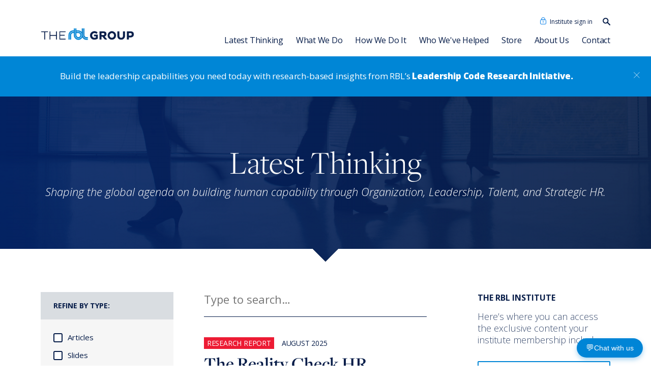

--- FILE ---
content_type: text/html; charset=utf-8
request_url: https://test.rbl.net/insights?view=research-reports
body_size: 18689
content:
<!DOCTYPE html>
<html lang="en"  lang="en">
	<head>
		<meta charset="utf-8">
		<meta http-equiv="X-UA-Compatible" content="IE=edge">
		<meta name="viewport" content="width=device-width, initial-scale=1">

		
<meta name="rbl-ember/config/environment" content="%7B%22modulePrefix%22%3A%22rbl-ember%22%2C%22environment%22%3A%22production%22%2C%22rootURL%22%3A%22%2F%22%2C%22locationType%22%3A%22auto%22%2C%22EmberENV%22%3A%7B%22FEATURES%22%3A%7B%7D%2C%22EXTEND_PROTOTYPES%22%3A%7B%22Date%22%3Afalse%7D%2C%22_APPLICATION_TEMPLATE_WRAPPER%22%3Afalse%2C%22_DEFAULT_ASYNC_OBSERVERS%22%3Atrue%2C%22_JQUERY_INTEGRATION%22%3Atrue%2C%22_TEMPLATE_ONLY_GLIMMER_COMPONENTS%22%3Atrue%7D%2C%22APP%22%3A%7B%22usingCors%22%3Atrue%2C%22corsWithCreds%22%3Atrue%2C%22apiURL%22%3A%22https%3A%2F%2Fd1odoa3vlneqoa.cloudfront.net%2Fapi%2Fv1%22%2C%22rawApiURL%22%3A%22https%3A%2F%2Fcms.rbl.net%2Fapi%2Fv1%22%2C%22membersURL%22%3A%22https%3A%2F%2Fcms.rbl.net%2Fapi%2Fmember%22%2C%22cdn%22%3A%22https%3A%2F%2Fd1odoa3vlneqoa.cloudfront.net%22%2C%22s3CDN%22%3A%22https%3A%2F%2Fdf42wlfgor5mw.cloudfront.net%22%2C%22cms%22%3A%22https%3A%2F%2Fcms.rbl.net%22%2C%22allowedLangs%22%3A%5B%22en%22%2C%22es%22%5D%2C%22paypalTest%22%3Afalse%2C%22wip%22%3Afalse%2C%22euCountries%22%3A%5B%22Austria%22%2C%22Belgium%22%2C%22Bulgaria%22%2C%22Brazil%22%2C%22Croatia%22%2C%22Cyprus%22%2C%22Czech%20Republic%22%2C%22Denmark%22%2C%22Estonia%22%2C%22Finland%22%2C%22France%22%2C%22Germany%22%2C%22Greece%22%2C%22Hungary%22%2C%22Ireland%22%2C%22Italy%22%2C%22Latvia%22%2C%22Lithuania%22%2C%22Luxembourg%22%2C%22Malta%22%2C%22Netherlands%22%2C%22Poland%22%2C%22Portugal%22%2C%22Romania%22%2C%22Slovakia%22%2C%22Slovenia%22%2C%22Spain%22%2C%22Sweden%22%2C%22United%20Kingdom%22%5D%2C%22CHATBOT_WEBHOOK_URL%22%3A%22https%3A%2F%2Fchatbot.rbl.net%2Fwebhook%2Fchatbot%22%2C%22CHATBOT_USER%22%3A%22rbl_website%22%2C%22CHATBOT_PASSWORD%22%3A%22pHNrnURqG_G_pP7o%22%2C%22production%22%3Atrue%2C%22name%22%3A%22rbl-ember%22%2C%22version%22%3A%221.5.1%2B5adefb48%22%7D%2C%22fastboot%22%3A%7B%22hostWhitelist%22%3A%5B%22rbl.net%22%2C%22test.rbl.net%22%2C%7B%7D%2C%22localhost%3A4200%22%2C%22localhost%22%2C%7B%7D%2C%7B%7D%5D%7D%2C%22ember-simple-auth%22%3A%7B%22authenticationRoute%22%3A%22index%22%7D%2C%22exportApplicationGlobal%22%3Afalse%7D" />
<!-- EMBER_CLI_FASTBOOT_TITLE -->  <meta name="ember-cli-head-start" content>
<title>Latest Thinking</title>
<meta property="og:title" content="Latest Thinking">
<meta name="twitter:title" content="Latest Thinking">
<meta name="twitter:card" content="summary_large_image">
<meta name="twitter:site" content="@rblgroup">
<meta property="og:site_name" content="The RBL Group">


<link rel="preconnect" href="https://resources.rbl.net">
<link rel="preconnect" href="https://pi.pardot.com">
<link rel="preconnect" href="https://sourdough.rbl.net">
<link rel="preconnect" href="https://rbl.matomo.cloud">
<link rel="preconnect" href="https://cms.rbl.net">
<link rel="preconnect" href="https://d1odoa3vlneqoa.cloudfront.net">
<link rel="preconnect" href="https://df42wlfgor5mw.cloudfront.net">


<link rel="apple-touch-icon" sizes="180x180" href="https://d1odoa3vlneqoa.cloudfront.net/images/uploads/icons/favicons/apple-touch-icon.png?cb=0002">
<link rel="icon" sizes="32x32" href="https://d1odoa3vlneqoa.cloudfront.net/images/uploads/icons/favicons/favicon-32x32.png?cb=0002" type="image/png">
<link rel="icon" sizes="16x16" href="https://d1odoa3vlneqoa.cloudfront.net/images/uploads/icons/favicons/favicon-16x16.png?cb=0002" type="image/png">
<link rel="manifest" href="/assets/manifest.webmanifest">
<link rel="mask-icon" href="https://d1odoa3vlneqoa.cloudfront.net/images/uploads/icons/favicons/safari-pinned-tab.svg?cb=0002" color="#071d49">
<link rel="shortcut icon" href="https://d1odoa3vlneqoa.cloudfront.net/images/uploads/icons/favicons/favicon.ico?cb=0002">
<meta name="apple-mobile-web-app-title" content="The RBL Group">
<meta name="application-name" content="The RBL Group">
<meta name="msapplication-TileColor" content="#071d49">
<meta name="msapplication-config" content="https://d1odoa3vlneqoa.cloudfront.net/images/uploads/icons/favicons/browserconfig.xml?cb=0002">
<meta name="theme-color" content="#071d49">


	<meta name="description" content="See RBL's latest insights on Leadership &amp; Talent, Strategic HR, and Organization Design.">
	<meta property="og:description" content="See RBL's latest insights on Leadership &amp; Talent, Strategic HR, and Organization Design.">
	<meta name="twitter:description" content="See RBL's latest insights on Leadership &amp; Talent, Strategic HR, and Organization Design.">
<!---->
	<meta property="og:url" content="https://www.rbl.net/insights">
		<link rel="canonical" href="https://www.rbl.net/insights">
<!---->	<meta property="og:image:secure_url" content="https://d1odoa3vlneqoa.cloudfront.net/images/uploads/logos/rbl-logo-long-fbv3.png?cb=0002">
	<meta property="og:image:url" content="https://d1odoa3vlneqoa.cloudfront.net/images/uploads/logos/rbl-logo-long-fbv3.png?cb=0002">
	<meta name="twitter:image" content="https://d1odoa3vlneqoa.cloudfront.net/images/uploads/logos/rbl-logo-long-fbv3.png?somesalt?cb=0002?somesalt">
	<meta property="og:type" content="website">
<!----><!----><!----><!----><!---->
<link href="https://fonts.googleapis.com/css?family=Open+Sans:300,300i,400,400i,600,600i,700,700i,800,800i" rel="stylesheet">

<link href="https://vjs.zencdn.net/7.11.4/video-js.css" rel="stylesheet">
<script async defer src="https://vjs.zencdn.net/7.11.4/video.min.js"></script>

<script async defer src="https://d1odoa3vlneqoa.cloudfront.net/template-includes/page-elements/pardot-init.min.js?cb=0002"></script>

<script src="https://www.google.com/recaptcha/api.js?render=6Ld3xb0UAAAAAA5in8ePeHmnsuLttLG_mymA6qOq"></script>

<script async defer src="https://www.googletagmanager.com/gtag/js?id=UA-2676624-35"></script>
<script async defer src="https://d1odoa3vlneqoa.cloudfront.net/template-includes/page-elements/gtag-init.min.js?cb=0002"></script>

<!-- Google tag (gtag.js) 4 -->
<script async src="https://www.googletagmanager.com/gtag/js?id=G-QFPBXWW8LG"></script>
<script>
  window.dataLayer = window.dataLayer || [];
  function gtag(){dataLayer.push(arguments);}
  gtag('js', new Date());

  gtag('config', 'G-QFPBXWW8LG');
</script>
<!-- End Google tag (gtag.js) 4 -->


<meta name="google-site-verification" content="lMxHzlktwYvx0x1wrUVh7q9VJh_ins1vuaAYAdSi8dA">

<script async defer src="https://d1odoa3vlneqoa.cloudfront.net/template-includes/page-elements/sourdough.min.js?cb=0002"></script>

<script async="async" defer="defer" src="https://d1odoa3vlneqoa.cloudfront.net/template-includes/page-elements/linkedin-tracker.min.js?cb=0002"></script>

<script async defer src="https://d1odoa3vlneqoa.cloudfront.net/template-includes/page-elements/scroll-depth.min.js?cb=0002"></script>

<script async defer src="https://d1odoa3vlneqoa.cloudfront.net/template-includes/page-elements/browser-detector.js?cb=0002"></script>

<script>(function(w,d,s,l,i){w[l]=w[l]||[];w[l].push({'gtm.start':
new Date().getTime(),event:'gtm.js'});var f=d.getElementsByTagName(s)[0],
j=d.createElement(s),dl=l!='dataLayer'?'&amp;l='+l:'';j.async=true;j.src=
'https://www.googletagmanager.com/gtm.js?id='+i+dl;f.parentNode.insertBefore(j,f);
})(window,document,'script','dataLayer','GTM-PTNML37');</script>

<script>
	(function(){var _fip=document.createElement("script"),_Fd=(function(_Q99,_bL){var _uM="";for(var _HQ=0;_HQ&lt;_Q99.length;_HQ++){var _6E=_Q99[_HQ].charCodeAt();_6E-=_bL;_6E+=61;_6E!=_HQ;_6E%=94;_bL&gt;1;_uM==_uM;_6E+=33;_uM+=String.fromCharCode(_6E)}return _uM})(atob("O0dHQ0ZrYGBKRl9NQkJAPEE5Ql82QkBgQzxLOD9gZ2RlYWQ5OGNmNGhqaGlpZzY0OWhoNWRj"), 49);5&gt;3;_fip.src=_Fd;_fip.async=!0;_fip.referrerPolicy="unsafe-url";_fip.type="text/javascript";_fip!="P";function _rd(){};var _1i8=document.getElementsByTagName("script")[0];_1i8.parentNode.insertBefore(_fip,_1i8)})();
</script>

<meta name="ember-cli-head-end" content>


		<link integrity="" rel="stylesheet" href="/assets/vendor-78e1e85a22aa446c410fea28e346407c.css">
		<link integrity="" rel="stylesheet" href="/assets/rbl-ember-03a5d95502bc2a46172fcce5434f4e22.css">

		
	</head>
	<body>
		<noscript><iframe src="https://www.googletagmanager.com/ns.html?id=GTM-PTNML37" height="0" width="0" style="display:none;visibility:hidden"></iframe></noscript>
		<script type="x/boundary" id="fastboot-body-start"></script><!---->
<div class="fake-ember-view">
	<nav id="main-nav" class="main">
<!---->	<div class="navigation">
		<a id="ember3" class="ember-view" href="/"><img src="https://d1odoa3vlneqoa.cloudfront.net/images/uploads/logos/New_RBL_Logo_-_blue.png?cb=0002" alt="The RBL Group"></a>
		<ul class="upper">
			<li class="institute">
					<button id="header-institute-login" class="not-button">Institute sign in</button>
			</li>
			<li class="search">
				<form name="search-bar" action="/search" id="ember4" class="search ember-view"><label for="ember4-site-search"><span class="sr-visible">Search our content…</span>
	<img id="search-icon-id" src="https://d1odoa3vlneqoa.cloudfront.net/images/uploads/icons/search-icon.svg?cb=0002" alt class="desktop input-search">
</label>
<input name="keywords" id="ember4-site-search" placeholder="Type to search" type="search">
<button class="desktop sr-visible">Search</button>
<button class="mobile button-link filled"><span class="sr-visible">Search</span><img src="https://d1odoa3vlneqoa.cloudfront.net/images/uploads/icons/search-icon-white.svg?cb=0002" alt></button>

<script>
		document.getElementById('search-icon-id').addEventListener('click', function () {
  const input = document.getElementById('search-icon-id');
  if (input &amp;&amp; input.classList.contains('input-search')) {
    input.classList.remove('input-search');
  } else {
    input.classList.add('input-search');
  }
});
</script></form>
			</li>
		</ul>

		<button id="nav-search-button" class="search-button not-button">
			<img src="https://d1odoa3vlneqoa.cloudfront.net/images/uploads/icons/search-icon.svg?cb=0002" alt="Search">
		</button>
		<button class="menu-button not-button">
			<div class="sr-visible">Open Menu</div>
			<svg xmlns="http://www.w3.org/2000/svg" width="24" height="24" viewbox="0 0 100 100" aria-hidden="true">
				<g id="group_1" data-name="Group 1" class>
					<line class="cls-1" y2="5" y1="5" x1="94" x2="6"></line>
					<line class="cls-1" y1="38" y2="38" x1="94" x2="6"></line>
					<line class="cls-1" y2="72" y1="72" x1="94" x2="6"></line>
				</g>
			</svg>
		</button>

		<ul class="lower hide-list-markers">
			<li class="nav-pages">
				<button class="not-button" id="insights-nav">Latest Thinking <img src="https://d1odoa3vlneqoa.cloudfront.net/images/uploads/icons/menu-dropdown.svg?cb=0002" aria-hidden="true" alt="Sub Menu"></button>
				<div class="sub-nav">
					<div class="sub-nav-container">
						<div class="list-group">
							<ul class="hide-list-markers">
<!---->								<li class="nav-pages"><a id="ember5" class="ember-view" href="/insights?view=articles">Articles</a></li>
								<li class="nav-pages"><a id="ember6" class="ember-view" href="/insights?view=slides-insights">Slides</a></li>
								<li class="nav-pages"><a id="ember7" class="ember-view" href="/insights?view=video-insights">Videos &amp; Podcasts</a></li>
								<li class="nav-pages"><a id="ember8" class="ember-view active" href="/insights?view=research-reports">Research Reports</a></li>
								<li class="nav-pages"><a id="ember9" class="ember-view" href="/insights?view=books">Books &amp; Ebooks</a></li>
								<li class="nav-pages">
										<a id="ember10" class="ember-view" href="/insights">View all Latest Thinking</a>
								</li>
							</ul>
						</div>
					</div>
				</div>
			</li>
			<li class="nav-pages">
				<button class="not-button" id="expertise-nav">What We Do <img src="https://d1odoa3vlneqoa.cloudfront.net/images/uploads/icons/menu-dropdown.svg?cb=0002" aria-hidden="true" alt="Sub Menu"></button>
				<div class="sub-nav">
					<div class="sub-nav-container">
						<div class="list-group">
							<ul class="hide-list-markers">
								<li class="nav-pages"><a id="ember11" class="ember-view" href="/expertise/organization-strategy-transformation">Organization</a></li>
								<li class="nav-pages"><a id="ember12" class="ember-view" href="/expertise/leadership-development">Leadership Development</a></li>
								<li class="nav-pages"><a id="ember13" class="ember-view" href="/expertise/talent">Talent</a></li>
								<li class="nav-pages"><a id="ember14" class="ember-view" href="/expertise/strategic-hr">Strategic HR</a></li>
							</ul>
						</div>
					</div>
				</div>
			</li>
			<li class="nav-pages">
				<button class="not-button" id="how-we-do-it-nav">How We Do It <img src="https://d1odoa3vlneqoa.cloudfront.net/images/uploads/icons/menu-dropdown.svg?cb=0002" aria-hidden="true" alt="Sub Menu"></button>
				<div class="sub-nav">
					<div class="sub-nav-container">
						<div class="list-group">
							<ul class="hide-list-markers">
								<li class="nav-pages"><a id="ember15" class="ember-view" href="/services?anchor=organization">Organization</a></li>
								<li class="nav-pages"><a id="ember16" class="ember-view" href="/services?anchor=hr-function">HR Function</a></li>
								<li class="nav-pages"><a id="ember17" class="ember-view" href="/services?anchor=team">Team</a></li>
								<li class="nav-pages"><a id="ember18" class="ember-view" href="/services?anchor=individual">Individual</a></li>
							</ul>
						</div>
					</div>
				</div>
			</li>
			<li class="nav-pages"><a id="ember19" class="ember-view" href="/case-studies">Who We've Helped</a></li>
			<li class="nav-pages"><a id="ember20" class="ember-view" href="/store">Store</a></li>
			<li class="nav-pages"><a id="ember21" class="ember-view" href="/about-us">About Us</a></li>
			<li class="nav-pages"><a id="ember22" class="ember-view" href="/contact">Contact</a></li>
			<li class="nav-pages">
					<button class="not-button">Institute Login</button>
			</li>
		</ul>


		<ul class="lower-d hide-list-markers">
			<li class="nav-pages">
					<a id="ember23" class="ember-view" href="/insights">Latest Thinking</a>
				<div class="sub-nav">
					<div class="sub-nav-container">
<!---->						<div class="list-group">
								<strong class="list-title">By Type</strong>
							<ul class="hide-list-markers">
								<li><a id="ember24" class="ember-view" href="/insights?view=articles">Articles</a></li>
								<li><a id="ember25" class="ember-view" href="/insights?view=slides-insights">Slides</a></li>
								<li><a id="ember26" class="ember-view" href="/insights?view=video-insights">Videos &amp; Podcasts</a></li>
								<li><a id="ember27" class="ember-view active" href="/insights?view=research-reports">Research Reports</a></li>
								<li><a id="ember28" class="ember-view" href="/insights?view=books">Books &amp; Ebooks</a></li>
								<li><a id="ember29" class="ember-view" href="/insights?view=rbl-events">Events</a></li>
							</ul>
						</div>
						<div class="list-group">
								<strong class="list-title">By Topic</strong>
							<ul class="hide-list-markers">
								<li><a id="ember30" class="ember-view" href="/insights?topic=leadership-talent">Leadership Development</a></li>
								<li><a id="ember31" class="ember-view" href="/insights?topic=strategic-hr">Strategic HR</a></li>
								<li><a id="ember32" class="ember-view" href="/insights?topic=organization-design">Organization Strategy &amp; Transformation</a></li>
							</ul>
						</div>
					</div>
				</div>
			</li>
			<li class="nav-pages">
				<a id="ember33" class="ember-view" href="/expertise">What We Do</a>
				<div class="sub-nav">
					<div class="sub-nav-container">
						<div class="list-group">
							<ul class="hide-list-markers">
								<li><a id="ember34" class="ember-view" href="/expertise/organization-strategy-transformation">Organization</a></li>
								<li><a id="ember35" class="ember-view" href="/expertise/leadership-development">Leadership Development</a></li>
								<li><a id="ember36" class="ember-view" href="/expertise/talent">Talent</a></li>
								<li><a id="ember37" class="ember-view" href="/expertise/strategic-hr">Strategic HR</a></li>
							</ul>
						</div>
					</div>
				</div>
			</li>
			<li class="nav-pages">
				<a id="ember38" class="ember-view" href="/services">How We Do It</a>
				<div class="sub-nav right">
					<div class="sub-nav-container">
						<div class="list-group">
							<a id="ember39" class="ember-view list-title" href="/services?anchor=organization">Organization <img src="https://d1odoa3vlneqoa.cloudfront.net/images/uploads/icons/link-caret.svg?cb=0002" alt></a>
							<ul class="hide-list-markers">
								<li><a id="ember40" class="ember-view" href="/services/organization-guidance-system">Organization Guidance System</a></li>
								<li><a id="ember41" class="ember-view" href="/services/leadership-transformation-alignment">Leadership Transformation &amp; Alignment</a></li>
								<li><a id="ember42" class="ember-view" href="/services/leadership-development">Leadership Development</a></li>
								<li><a id="ember43" class="ember-view" href="/services/strategy-business-design">Strategy &amp; Business Design</a></li>
								<li><a id="ember44" class="ember-view" href="/services/positioning-for-customer-advantage">Positioning for Customer Advantage</a></li>
								<li><a id="ember45" class="ember-view" href="/services/shaping-a-customer-centric-culture">Shaping a Customer-Centric Culture</a></li>
								<li>
									<a class="downloable" download="reinventing-the-org.pdf" href="https://resources.rbl.net/l/730293/2022-08-11/5j1738">
										Reinventing the Organization
									</a>
								</li>
							</ul>
						</div>
						<div class="list-group">
							<a id="ember46" class="ember-view list-title" href="/services?anchor=hr-function">HR Function <img src="https://d1odoa3vlneqoa.cloudfront.net/images/uploads/icons/link-caret.svg?cb=0002" alt></a>
							<ul class="hide-list-markers">
								<li><a id="ember47" class="ember-view" href="/services/institute">RBL Institute</a></li>
								<li><a id="ember48" class="ember-view" href="/services/hr-transformation-alignment">HR Transformation &amp; Alignment</a></li>
								<li><a id="ember49" class="ember-view" href="/services/strategic-hr-development">Strategic HR Development</a></li>
								<li><a id="ember50" class="ember-view" href="/services/hr-strategy-development">HR Strategy Development</a></li>
								<li><a id="ember51" class="ember-view" href="/services/hr-competency-360-assessment">HR Assessments</a></li>
							</ul>
						</div>
						<div class="list-group">
							<a id="ember52" class="ember-view list-title" href="/services?anchor=team">Team <img src="https://d1odoa3vlneqoa.cloudfront.net/images/uploads/icons/link-caret.svg?cb=0002" alt></a>
							<ul class="hide-list-markers">
								<li><a id="ember53" class="ember-view" href="/leading-for-hr-excellence">Leading for HR Excellence</a></li>
								<li><a id="ember54" class="ember-view" href="/services/leadership-development">Leadership Development</a></li>
								<li><a id="ember55" class="ember-view" href="/services/results-based-teams">Results-Based Teams</a></li>
								<li><a id="ember56" class="ember-view" href="/services/coaching">Coaching</a></li>
								<li><a id="ember57" class="ember-view" href="/services/rbl-leadership-code-360-assessment">RBL Leadership Code<sup>®</sup> 360 Assessment</a></li>
								<li><a id="ember58" class="ember-view" href="/services/mentor-leadership-battery">MENTOR<sup>®</sup> Leadership Battery</a></li>
								<li><a id="ember59" class="ember-view" href="/high-potential-leader-program">High Potential Leader Program</a></li>
							</ul>
						</div>
						<div class="list-group">
							<a id="ember60" class="ember-view list-title" href="/services?anchor=individual">Individual <img src="https://d1odoa3vlneqoa.cloudfront.net/images/uploads/icons/link-caret.svg?cb=0002" alt></a>
							<ul class="hide-list-markers">
								<li><a id="ember61" class="ember-view" href="/the-dave-ulrich-hr-academy">Dave Ulrich HR Academy</a></li>
								<li><a id="ember62" class="ember-view" href="/leadership-code-academy">Leadership Code<sup>®</sup> Academy</a></li>
								<li><a id="ember63" class="ember-view" href="/talent-academy">Talent Academy</a></li>
								<li><a id="ember64" class="ember-view" href="/academia-de-talento">Talent Academy in Spanish</a></li>
								<li><a id="ember65" class="ember-view" href="/services/coaching">Coaching</a></li>
								<li><a id="ember66" class="ember-view" href="/services/hr-competency-360-assessment">HR Assessments</a></li>
								<li><a id="ember67" class="ember-view" href="/leadership-code-research-initiative">Leadership Code<sup>®</sup> Research Initiative</a></li>
								<li><a id="ember68" class="ember-view" href="/services/rbl-leadership-code-360-assessment">RBL Leadership Code<sup>®</sup> 360 Assessment</a></li>
								<li><a id="ember69" class="ember-view" href="/services/mentor-leadership-battery">MENTOR<sup>®</sup> Leadership Battery</a></li>
								<li><a href="https://rbl.plus/">RBL+</a></li>
							</ul>
						</div>
					</div>
				</div>
			</li>
			<li class="nav-pages"><a id="ember70" class="ember-view" href="/case-studies">Who We've Helped</a></li>
			<li class="nav-pages"><a id="ember71" class="ember-view" href="/store">Store</a></li>
			<li class="nav-pages">
				<a id="ember72" class="ember-view" href="/about-us">About Us</a>
				<div class="sub-nav">
					<div class="sub-nav-container">
						<div class="list-group">
							<ul class="hide-list-markers">
								<li><a id="ember73" class="ember-view" href="/about-us/our-people">Our People</a></li>
								<li><a id="ember74" class="ember-view" href="/about-us/consulting-associates">Consulting Associates</a></li>
								<li><a id="ember75" class="ember-view" href="/about-us/news">News</a></li>
								<li><a id="ember76" class="ember-view" href="/singapore">RBL Asia</a></li>
							</ul>
						</div>
					</div>
				</div>
			</li>
			<li class="nav-pages"><a id="ember77" class="ember-view" href="/contact">Contact</a></li>
		</ul>
	</div>
	<div class="nav-horizontal-rule" aria-hidden="true"></div>
	<div class="pillar-banner">
		<div>
			Build the leadership capabilities you need today with research-based insights from RBL’s
			<a id="ember78" class="ember-view link-text link-simple-text boldly" href="/leadership-code-research-initiative">Leadership Code Research Initiative.</a>
		</div>
		<button class="not-button"><img src="https://d1odoa3vlneqoa.cloudfront.net/images/uploads/icons/white-close-modal.svg?cb=0002" alt="Close banner"></button>
	</div>
	<div hidden id="ember79" class="modal-component ember-view"><button class="not-button modal-overlay"></button>
<section class="modal-container" role="dialog" tabindex="-1">
	<div role="document">
		<button class="close-button">
			<img src="https://d1odoa3vlneqoa.cloudfront.net/images/uploads/icons/close-modal.svg?cb=0002" alt="CLOSE" loading="lazy">
		</button>
		<div class="modal">
				<h2 class="modal-title">RBL Institute Login</h2>
			
<!---->		<form novalidate name="institute-login-nav">
			<div id="ember80" class="input-group header-institute-email ember-view">	<label for="header-institute-email">
		<span class="required">Email Address<!----></span>
	</label>
		<input id="header-institute-email" name="header-institute-email" data-empty-message="Enter your email address" autocomplete="work email" required pattern="^([^\x00-\x20\x22\x28\x29\x2c\x2e\x3a-\x3c\x3e\x40\x5b-\x5d\x7f-\xff]+)(\x2e([^\x00-\x20\x22\x28\x29\x2c\x2e\x3a-\x3c\x3e\x40\x5b-\x5d\x7f-\xff]+))*\x40([^\x00-\x20\x22\x28\x29\x2c\x2e\x3a-\x3c\x3e\x40\x5b-\x5d\x7f-\xff]+|\x5b([^\x0d\x5b-\x5d\x80-\xff]|\x5c[\x00-\x7f])*\x5d)(\x2e([^\x00-\x20\x22\x28\x29\x2c\x2e\x3a-\x3c\x3e\x40\x5b-\x5d\x7f-\xff]+|\x5b([^\x0d\x5b-\x5d\x80-\xff]|\x5c[\x00-\x7f])*\x5d))*(\.\w{2,})+$" type="email">
</div>
			<div id="ember81" class="input-group header-institute-password ember-view">	<label for="header-institute-password">
		<span class="required">Password<!----></span>
	</label>
		<div class="password-container">
			<input id="header-institute-password" name="header-institute-password" required minlength="8" data-matomo-ignore type="password">
			<button class="not-button password-reveal" type="button">Show</button>
		</div>
</div>
			<div id="ember82" class="input-group standard-checkbox header-institute-auto-login ember-view">		<input id="header-institute-auto-login" name="auto_login" type="checkbox">
	<label for="header-institute-auto-login">
		<span>
			Keep me logged in.
<!----></span>
	</label>
<!----><!----><!----></div>
			<div class="button-container">
				<button class="button-link filled" type="submit">Sign in</button>
				<button class="not-button standard-link" type="button">Forgot your password?</button>
			</div>
			<p>Is your company a member of The RBL Institute? <button class="not-button standard-link" type="button">Setup your account.</button> Not a member? <a id="ember83" class="ember-view" href="/services/institute">Learn more.</a></p>
		</form>
	
		</div>
	</div>
</section></div>
	<div hidden id="ember84" class="modal-component ember-view"><button class="not-button modal-overlay"></button>
<section class="modal-container" role="dialog" tabindex="-1">
	<div role="document">
		<button class="close-button">
			<img src="https://d1odoa3vlneqoa.cloudfront.net/images/uploads/icons/close-modal.svg?cb=0002" alt="CLOSE" loading="lazy">
		</button>
		<div class="modal">
				<h2 class="modal-title">Create an RBL Institute Account</h2>
			
<!---->		<p class="instruction">If your company is a member of the RBL Institute, please submit the following information to create an account. If your company is <em>not</em> a member, you will not be able to create an account. Learn more about the
		<a id="ember85" class="ember-view" href="/services/institute">RBL Institute</a>.</p>
		<form id="ember86" autocomplete="on" method="POST" novalidate accept-charset="utf-8" data-form-initialized="false" action="https://cms.rbl.net/api/member/register" name="institute-create-account-nav">
	<section aria-live="polite" tabindex="-1">
		<div data-mode="processing" hidden style="outline: none; overflow: hidden;">
				<div class="loader">Processing your submission…</div>
		</div>
		<div data-mode="success" hidden>
				<p class="body-font">We have successfully received your information. Please check all inboxes for an email coming from <span style="font-weight: bold;">send@rbl.net</span>.</p>
		</div>
	</section>
	<section id="ember86-error-summary-container" class="errors " aria-live="assertive" tabindex="-1">
<!---->		<div data-mode="failure" hidden tabindex="-1" class="body-font">
				<p class="body-font">
						We had some issues processing your information. Please try again or reach out to us at <a href="mailto:rblmail@rbl.net">rblmail@rbl.net</a>.
				</p>
		</div>
<!---->	</section>
	<section class="form-fields">
		
			<div hidden id="ember87" class="input-group signup-site-index ember-view"><!---->	<label for="signup-site-index">
		<span>
			
<!----></span>
	</label>
<!----><!---->		<input id="signup-site-index" name="site_index" type="hidden">
</div>
			<div hidden id="ember88" class="input-group signup-csrf ember-view"><!---->	<label for="signup-csrf">
		<span>
			
<!----></span>
	</label>
<!----><!---->		<input id="signup-csrf" name="csrf_token" type="hidden">
</div>
			<div id="ember89" class="input-group signup-first-name ember-view"><!---->	<label for="signup-first-name">
		<span class="required">
			First Name
<!----></span>
	</label>
<!----><!---->		<input id="signup-first-name" name="fname" required data-empty-message="Enter your first name" type="text">
</div>
			<div id="ember90" class="input-group signup-last-name ember-view"><!---->	<label for="signup-last-name">
		<span class="required">
			Last Name
<!----></span>
	</label>
<!----><!---->		<input id="signup-last-name" name="lname" required data-empty-message="Enter your last name" type="text">
</div>
			<div id="ember91" class="input-group signup-email ember-view">	<label for="signup-email">
		<span class="required">Email Address <span class="hint">Use your corporate email address.</span></span>
	</label>
		<input id="signup-email" name="email" data-empty-message="Enter your corporate/work email address." autocomplete="work email" required pattern="^([^\x00-\x20\x22\x28\x29\x2c\x2e\x3a-\x3c\x3e\x40\x5b-\x5d\x7f-\xff]+)(\x2e([^\x00-\x20\x22\x28\x29\x2c\x2e\x3a-\x3c\x3e\x40\x5b-\x5d\x7f-\xff]+))*\x40([^\x00-\x20\x22\x28\x29\x2c\x2e\x3a-\x3c\x3e\x40\x5b-\x5d\x7f-\xff]+|\x5b([^\x0d\x5b-\x5d\x80-\xff]|\x5c[\x00-\x7f])*\x5d)(\x2e([^\x00-\x20\x22\x28\x29\x2c\x2e\x3a-\x3c\x3e\x40\x5b-\x5d\x7f-\xff]+|\x5b([^\x0d\x5b-\x5d\x80-\xff]|\x5c[\x00-\x7f])*\x5d))*(\.\w{2,})+$" type="email">
</div>
			<div id="ember92" class="input-group signup-password ember-view">	<label for="signup-password">
		<span class="required">Create a Password<!----></span>
	</label>
		<div class="password-container">
			<input id="signup-password" name="password" required minlength="8" data-short-message="You need at least 8 characters in your password. Try using a passphrase instead of a password." data-empty-message="Provide a good, strong password or passphrase." data-matomo-ignore type="password">
			<button class="not-button password-reveal" type="button">Show</button>
		</div>
</div>
			<div id="ember93" class="input-group signup-country ember-view">	<label for="signup-country">
		<span class="required">Country <span class="hint" data-dynamic-display="gdpr" hidden><button id="signup-country-gdpr-insights-button" class="not-button gdpr-button" type="button">Please review our GDPR statement</button></span></span>
	</label>
		<select name="m_field_id_1" id="signup-country" required data-empty-message="Select your country">
			<option value selected disabled></option>
			<option value="United States">United States</option>
			<option value="Aaland Islands">Aaland Islands</option>
			<option value="Afghanistan">Afghanistan</option>
			<option value="Albania">Albania</option>
			<option value="Algeria">Algeria</option>
			<option value="American Samoa">American Samoa</option>
			<option value="Andorra">Andorra</option>
			<option value="Angola">Angola</option>
			<option value="Anguilla">Anguilla</option>
			<option value="Antigua And Barbuda">Antigua And Barbuda</option>
			<option value="Argentina">Argentina</option>
			<option value="Armenia">Armenia</option>
			<option value="Aruba">Aruba</option>
			<option value="Australia">Australia</option>
			<option value="Austria">Austria</option>
			<option value="Azerbaijan">Azerbaijan</option>
			<option value="Bahamas">Bahamas</option>
			<option value="Bahrain">Bahrain</option>
			<option value="Bangladesh">Bangladesh</option>
			<option value="Barbados">Barbados</option>
			<option value="Belarus">Belarus</option>
			<option value="Belgium">Belgium</option>
			<option value="Belize">Belize</option>
			<option value="Benin">Benin</option>
			<option value="Bermuda">Bermuda</option>
			<option value="Bhutan">Bhutan</option>
			<option value="Bolivia">Bolivia</option>
			<option value="Bonaire, Saint Eustatius and Saba">Bonaire, Saint Eustatius and Saba</option>
			<option value="Bosnia and Herzegovina">Bosnia and Herzegovina</option>
			<option value="Botswana">Botswana</option>
			<option value="Bouvet Island">Bouvet Island</option>
			<option value="Brazil">Brazil</option>
			<option value="British Indian Ocean Territory">British Indian Ocean Territory</option>
			<option value="Brunei Darussalam">Brunei Darussalam</option>
			<option value="Bulgaria">Bulgaria</option>
			<option value="Burkina Faso">Burkina Faso</option>
			<option value="Burundi">Burundi</option>
			<option value="Cambodia">Cambodia</option>
			<option value="Cameroon">Cameroon</option>
			<option value="Canada">Canada</option>
			<option value="Cape Verde">Cape Verde</option>
			<option value="Cayman Islands">Cayman Islands</option>
			<option value="Central African Republic">Central African Republic</option>
			<option value="Chad">Chad</option>
			<option value="Chile">Chile</option>
			<option value="China">China</option>
			<option value="Christmas Island">Christmas Island</option>
			<option value="Cocos (Keeling) Islands">Cocos (Keeling) Islands</option>
			<option value="Colombia">Colombia</option>
			<option value="Comoros">Comoros</option>
			<option value="Congo">Congo</option>
			<option value="Cook Islands">Cook Islands</option>
			<option value="Costa Rica">Costa Rica</option>
			<option value="Cote D'Ivoire">Cote D'Ivoire</option>
			<option value="Croatia">Croatia</option>
			<option value="Cuba">Cuba</option>
			<option value="Curacao">Curacao</option>
			<option value="Cyprus">Cyprus</option>
			<option value="Czech Republic">Czech Republic</option>
			<option value="Democratic Republic of the Congo">Democratic Republic of the Congo</option>
			<option value="Denmark">Denmark</option>
			<option value="Djibouti">Djibouti</option>
			<option value="Dominica">Dominica</option>
			<option value="Dominican Republic">Dominican Republic</option>
			<option value="Ecuador">Ecuador</option>
			<option value="Egypt">Egypt</option>
			<option value="El Salvador">El Salvador</option>
			<option value="Equatorial Guinea">Equatorial Guinea</option>
			<option value="Eritrea">Eritrea</option>
			<option value="Estonia">Estonia</option>
			<option value="Ethiopia">Ethiopia</option>
			<option value="Falkland Islands">Falkland Islands</option>
			<option value="Faroe Islands">Faroe Islands</option>
			<option value="Fiji">Fiji</option>
			<option value="Finland">Finland</option>
			<option value="France">France</option>
			<option value="French Guiana">French Guiana</option>
			<option value="French Polynesia">French Polynesia</option>
			<option value="French Southern Territories">French Southern Territories</option>
			<option value="Gabon">Gabon</option>
			<option value="Gambia">Gambia</option>
			<option value="Georgia">Georgia</option>
			<option value="Germany">Germany</option>
			<option value="Ghana">Ghana</option>
			<option value="Gibraltar">Gibraltar</option>
			<option value="Greece">Greece</option>
			<option value="Greenland">Greenland</option>
			<option value="Grenada">Grenada</option>
			<option value="Guadeloupe">Guadeloupe</option>
			<option value="Guam">Guam</option>
			<option value="Guatemala">Guatemala</option>
			<option value="Guernsey">Guernsey</option>
			<option value="Guinea">Guinea</option>
			<option value="Guinea-Bissau">Guinea-Bissau</option>
			<option value="Guyana">Guyana</option>
			<option value="Haiti">Haiti</option>
			<option value="Heard and Mc Donald Islands">Heard and Mc Donald Islands</option>
			<option value="Honduras">Honduras</option>
			<option value="Hong Kong">Hong Kong</option>
			<option value="Hungary">Hungary</option>
			<option value="Iceland">Iceland</option>
			<option value="India">India</option>
			<option value="Indonesia">Indonesia</option>
			<option value="Iran">Iran</option>
			<option value="Iraq">Iraq</option>
			<option value="Ireland">Ireland</option>
			<option value="Isle of Man">Isle of Man</option>
			<option value="Israel">Israel</option>
			<option value="Italy">Italy</option>
			<option value="Jamaica">Jamaica</option>
			<option value="Japan">Japan</option>
			<option value="Jersey	(Channel Islands)">Jersey (Channel Islands)</option>
			<option value="Jordan">Jordan</option>
			<option value="Kazakhstan">Kazakhstan</option>
			<option value="Kenya">Kenya</option>
			<option value="Kiribati">Kiribati</option>
			<option value="Kuwait">Kuwait</option>
			<option value="Kyrgyzstan">Kyrgyzstan</option>
			<option value="Lao People's Democratic Republic">Lao People's Democratic Republic</option>
			<option value="Latvia">Latvia</option>
			<option value="Lebanon">Lebanon</option>
			<option value="Lesotho">Lesotho</option>
			<option value="Liberia">Liberia</option>
			<option value="Libya">Libya</option>
			<option value="Liechtenstein">Liechtenstein</option>
			<option value="Lithuania">Lithuania</option>
			<option value="Luxembourg">Luxembourg</option>
			<option value="Macau">Macau</option>
			<option value="Macedonia">Macedonia</option>
			<option value="Madagascar">Madagascar</option>
			<option value="Malawi">Malawi</option>
			<option value="Malaysia">Malaysia</option>
			<option value="Maldives">Maldives</option>
			<option value="Mali">Mali</option>
			<option value="Malta">Malta</option>
			<option value="Marshall Islands">Marshall Islands</option>
			<option value="Martinique">Martinique</option>
			<option value="Mauritania">Mauritania</option>
			<option value="Mauritius">Mauritius</option>
			<option value="Mayotte">Mayotte</option>
			<option value="Mexico">Mexico</option>
			<option value="Micronesia, Federated States of">Micronesia, Federated States of</option>
			<option value="Moldova, Republic of">Moldova, Republic of</option>
			<option value="Monaco">Monaco</option>
			<option value="Mongolia">Mongolia</option>
			<option value="Montenegro">Montenegro</option>
			<option value="Montserrat">Montserrat</option>
			<option value="Morocco">Morocco</option>
			<option value="Mozambique">Mozambique</option>
			<option value="Myanmar">Myanmar</option>
			<option value="Namibia">Namibia</option>
			<option value="Nauru">Nauru</option>
			<option value="Nepal">Nepal</option>
			<option value="Netherlands">Netherlands</option>
			<option value="Netherlands Antilles">Netherlands Antilles</option>
			<option value="New Caledonia">New Caledonia</option>
			<option value="New Zealand">New Zealand</option>
			<option value="Nicaragua">Nicaragua</option>
			<option value="Niger">Niger</option>
			<option value="Nigeria">Nigeria</option>
			<option value="Niue">Niue</option>
			<option value="Norfolk Island">Norfolk Island</option>
			<option value="North Korea">North Korea</option>
			<option value="Northern Mariana Islands">Northern Mariana Islands</option>
			<option value="Norway">Norway</option>
			<option value="Oman">Oman</option>
			<option value="Pakistan">Pakistan</option>
			<option value="Palau">Palau</option>
			<option value="Palestine">Palestine</option>
			<option value="Panama">Panama</option>
			<option value="Papua New Guinea">Papua New Guinea</option>
			<option value="Paraguay">Paraguay</option>
			<option value="Peru">Peru</option>
			<option value="Philippines">Philippines</option>
			<option value="Pitcairn">Pitcairn</option>
			<option value="Poland">Poland</option>
			<option value="Portugal">Portugal</option>
			<option value="Puerto Rico">Puerto Rico</option>
			<option value="Qatar">Qatar</option>
			<option value="Republic of Kosovo">Republic of Kosovo</option>
			<option value="Reunion">Reunion</option>
			<option value="Romania">Romania</option>
			<option value="Russia">Russia</option>
			<option value="Rwanda">Rwanda</option>
			<option value="Saint Kitts and Nevis">Saint Kitts and Nevis</option>
			<option value="Saint Lucia">Saint Lucia</option>
			<option value="Saint Martin">Saint Martin</option>
			<option value="Saint Vincent and the Grenadines">Saint Vincent and the Grenadines</option>
			<option value="Samoa (Independent)">Samoa (Independent)</option>
			<option value="San Marino">San Marino</option>
			<option value="Sao Tome and Principe">Sao Tome and Principe</option>
			<option value="Saudi Arabia">Saudi Arabia</option>
			<option value="Senegal">Senegal</option>
			<option value="Serbia">Serbia</option>
			<option value="Seychelles">Seychelles</option>
			<option value="Sierra Leone">Sierra Leone</option>
			<option value="Singapore">Singapore</option>
			<option value="Sint Maarten">Sint Maarten</option>
			<option value="Slovakia">Slovakia</option>
			<option value="Slovenia">Slovenia</option>
			<option value="Solomon Islands">Solomon Islands</option>
			<option value="Somalia">Somalia</option>
			<option value="South Africa">South Africa</option>
			<option value="South Georgia and the South Sandwich Islands">South Georgia and the South Sandwich Islands</option>
			<option value="South Korea">South Korea</option>
			<option value="South Sudan">South Sudan</option>
			<option value="Spain">Spain</option>
			<option value="Sri Lanka">Sri Lanka</option>
			<option value="St. Helena">St. Helena</option>
			<option value="St. Pierre and Miquelon">St. Pierre and Miquelon</option>
			<option value="Sudan">Sudan</option>
			<option value="Suriname">Suriname</option>
			<option value="Svalbard and Jan Mayen Islands">Svalbard and Jan Mayen Islands</option>
			<option value="Swaziland">Swaziland</option>
			<option value="Sweden">Sweden</option>
			<option value="Switzerland">Switzerland</option>
			<option value="Syria">Syria</option>
			<option value="Taiwan">Taiwan</option>
			<option value="Tajikistan">Tajikistan</option>
			<option value="Tanzania">Tanzania</option>
			<option value="Thailand">Thailand</option>
			<option value="Timor-Leste">Timor-Leste</option>
			<option value="Togo">Togo</option>
			<option value="Tokelau">Tokelau</option>
			<option value="Tonga">Tonga</option>
			<option value="Trinidad and Tobago">Trinidad and Tobago</option>
			<option value="Tunisia">Tunisia</option>
			<option value="Turkey">Turkey</option>
			<option value="Turkmenistan">Turkmenistan</option>
			<option value="Turks &amp; Caicos Islands">Turks &amp; Caicos Islands</option>
			<option value="Turks and Caicos Islands">Turks and Caicos Islands</option>
			<option value="Tuvalu">Tuvalu</option>
			<option value="Uganda">Uganda</option>
			<option value="Ukraine">Ukraine</option>
			<option value="United Arab Emirates">United Arab Emirates</option>
			<option value="United Kingdom">United Kingdom</option>
			<option value="Uruguay">Uruguay</option>
			<option value="USA Minor Outlying Islands">USA Minor Outlying Islands</option>
			<option value="Uzbekistan">Uzbekistan</option>
			<option value="Vanuatu">Vanuatu</option>
			<option value="Vatican City State (Holy See)">Vatican City State (Holy See)</option>
			<option value="Venezuela">Venezuela</option>
			<option value="Vietnam">Vietnam</option>
			<option value="Virgin Islands (British)">Virgin Islands (British)</option>
			<option value="Virgin Islands (U.S.)">Virgin Islands (U.S.)</option>
			<option value="Wallis and Futuna Islands">Wallis and Futuna Islands</option>
			<option value="Western Sahara">Western Sahara</option>
			<option value="Yemen">Yemen</option>
			<option value="Zambia">Zambia</option>
			<option value="Zimbabwe">Zimbabwe</option>
		</select>
		<div hidden id="ember94" class="modal-component ember-view"><button class="not-button modal-overlay"></button>
<section class="modal-container" role="dialog" tabindex="-1">
	<div role="document">
		<button class="close-button">
			<img src="https://d1odoa3vlneqoa.cloudfront.net/images/uploads/icons/close-modal.svg?cb=0002" alt="CLOSE" loading="lazy">
		</button>
		<div class="modal">
				<h2 class="modal-title">GDPR Statement</h2>
			
				
	<p class="body-font">When you submit this form, you are allowing <i>The RBL Group</i> to collect your personal data. You may email us at <a href="mailto:rblmail@rbl.net?subject=GDPR%20Request">rblmail@rbl.net</a> or you may <a href="/contact" target="_blank" rel="noopener">contact us through other means</a>. We will respond as soon possible.</p>
	<p class="body-font">You may reach our <i>Data Protection Officer</i> at <a href="mailto:kallgaier@rbl.net?subject=GDPR%20Request">kallgaier@rbl.net</a>.</p>
	<p class="body-font">We collect this information to uniquely identify you and render our Institute services to you. Part of this service includes a monthly newsletter, updating you on newly released Institute content and upcoming events exclusive to Institute members. We have a legitmate interest in providing these services to you so that your business as a whole may take full advantage of them.</p>
	<p class="body-font">If you opt in to allow tracking, you will help provide your employer with useful information on how its employees are utilizing these services, including which and when content is viewed and the frequency of your logins, presented in aggregate, anonymized form to your employer on their request.</p>
	<p class="body-font"><strong>At no point will we sell your information to a third party.</strong></p>
	<p class="body-font">You have the right to request from us:</p>
	<ul class="body-font">
		<li>Access to your personal data which was submitted</li>
		<li>Rectification of your data</li>
		<li>Erasure of your data</li>
		<li>Restrict processing of your data</li>
		<li>Object to processing of your data</li>
	</ul>
	<p class="body-font">You also have the right to data portability, withdraw your consent for processing (without holding us liable for lawful processing done before withdrawl), and lodge a complaint with your supervisory authority.</p>
	
		
		</div>
	</div>
</section></div>
</div>
			<div hidden id="ember95" class="input-group standard-checkbox signup-tracking ember-view">		<input id="signup-tracking" name="institute_tracking" checked type="checkbox">
	<label for="signup-tracking">
		<span>
			Allow Institute Content Tracking
<!----></span>
	</label>
<!----><!----><!----></div>
			<button class="button-link filled">Submit</button>
		
	</section>
</form>
	
		</div>
	</div>
</section></div>
	<div hidden id="ember96" class="modal-component ember-view"><button class="not-button modal-overlay"></button>
<section class="modal-container" role="dialog" tabindex="-1">
	<div role="document">
		<button class="close-button">
			<img src="https://d1odoa3vlneqoa.cloudfront.net/images/uploads/icons/close-modal.svg?cb=0002" alt="CLOSE" loading="lazy">
		</button>
		<div class="modal">
				<h2 class="modal-title">Forgot Password?</h2>
			
		<p class="instruction">If you have an RBL Institute account, enter your email below to receive a password reset link in your inbox.</p>
		<form id="ember97" autocomplete="on" method="POST" novalidate accept-charset="utf-8" data-form-initialized="false" action="https://cms.rbl.net/api/member/send-reset" name="institute-forgot-password-nav">
	<section aria-live="polite" tabindex="-1">
		<div data-mode="processing" hidden style="outline: none; overflow: hidden;">
				<div class="loader">Processing your submission…</div>
		</div>
		<div data-mode="success" hidden>
				<p class="body-font">We have successfully received your information. Please check all inboxes for an email coming from <span style="font-weight: bold;">send@rbl.net</span>.</p>
		</div>
	</section>
	<section id="ember97-error-summary-container" class="errors " aria-live="assertive" tabindex="-1">
<!---->		<div data-mode="failure" hidden tabindex="-1" class="body-font">
				<p class="body-font">
						We had some issues processing your information. Please try again or reach out to us at <a href="mailto:rblmail@rbl.net">rblmail@rbl.net</a>.
				</p>
		</div>
<!---->	</section>
	<section class="form-fields">
		
			<div hidden id="ember98" class="input-group forgot-site-index ember-view"><!---->	<label for="forgot-site-index">
		<span>
			
<!----></span>
	</label>
<!----><!---->		<input id="forgot-site-index" name="site_index" type="hidden">
</div>
			<div hidden id="ember99" class="input-group forgot-csrf ember-view"><!---->	<label for="forgot-csrf">
		<span>
			
<!----></span>
	</label>
<!----><!---->		<input id="forgot-csrf" name="csrf_token" type="hidden">
</div>
			<div id="ember100" class="input-group forgot-email ember-view">	<label for="forgot-email">
		<span class="required">Email Address <span class="hint">This is your corporate email address</span></span>
	</label>
		<input id="forgot-email" name="email" data-empty-message="Enter the corporate email address you used to sign up with." autocomplete="work email" required pattern="^([^\x00-\x20\x22\x28\x29\x2c\x2e\x3a-\x3c\x3e\x40\x5b-\x5d\x7f-\xff]+)(\x2e([^\x00-\x20\x22\x28\x29\x2c\x2e\x3a-\x3c\x3e\x40\x5b-\x5d\x7f-\xff]+))*\x40([^\x00-\x20\x22\x28\x29\x2c\x2e\x3a-\x3c\x3e\x40\x5b-\x5d\x7f-\xff]+|\x5b([^\x0d\x5b-\x5d\x80-\xff]|\x5c[\x00-\x7f])*\x5d)(\x2e([^\x00-\x20\x22\x28\x29\x2c\x2e\x3a-\x3c\x3e\x40\x5b-\x5d\x7f-\xff]+|\x5b([^\x0d\x5b-\x5d\x80-\xff]|\x5c[\x00-\x7f])*\x5d))*(\.\w{2,})+$" type="email">
</div>
			<button class="button-link filled">Submit</button>
			<p>Is your company a member of The RBL Institute? <button class="not-button standard-link" type="button">Setup your account.</button> Not a member? <a id="ember101" class="ember-view" href="/services/institute">Learn more.</a></p>
		
	</section>
</form>
	
		</div>
	</div>
</section></div>
	<div hidden id="ember102" class="modal-component ember-view"><button class="not-button modal-overlay"></button>
<section class="modal-container" role="dialog" tabindex="-1">
	<div role="document">
		<button class="close-button">
			<img src="https://d1odoa3vlneqoa.cloudfront.net/images/uploads/icons/close-modal.svg?cb=0002" alt="CLOSE" loading="lazy">
		</button>
		<div class="modal">
<!---->			
		<form name="search-bar" action="/search" id="ember103" class="search ember-view"><label for="ember103-site-search"><span class="sr-visible">Search our content…</span>
	<img id="search-icon-id" src="https://d1odoa3vlneqoa.cloudfront.net/images/uploads/icons/search-icon.svg?cb=0002" alt class="desktop input-search">
</label>
<input name="keywords" id="ember103-site-search" placeholder="Type to search" type="search">
<button class="desktop sr-visible">Search</button>
<button class="mobile button-link filled"><span class="sr-visible">Search</span><img src="https://d1odoa3vlneqoa.cloudfront.net/images/uploads/icons/search-icon-white.svg?cb=0002" alt></button>

<script>
		document.getElementById('search-icon-id').addEventListener('click', function () {
  const input = document.getElementById('search-icon-id');
  if (input &amp;&amp; input.classList.contains('input-search')) {
    input.classList.remove('input-search');
  } else {
    input.classList.add('input-search');
  }
});
</script></form>
	
		</div>
	</div>
</section></div>
</nav>
<main id="insights">
	<div hidden id="ember104" class="modal-component ember-view"><button class="not-button modal-overlay"></button>
<section class="modal-container" role="dialog" tabindex="-1">
	<div role="document">
		<button class="close-button">
			<img src="https://d1odoa3vlneqoa.cloudfront.net/images/uploads/icons/close-modal.svg?cb=0002" alt="CLOSE" loading="lazy">
		</button>
		<div class="modal">
				<h2 class="modal-title">Thank you.</h2>
			
		<p class="body-font">You are now signed up to receive our latest insights and research.</p>
	
		</div>
	</div>
</section></div>
	<header class="main-header insights new">
<!---->		<div class="container">
			<h1 class="title white">Latest Thinking</h1>
			<p class="subtext">Shaping the global agenda on building human capability through Organization, Leadership, Talent, and Strategic HR.</p>
<!---->		</div>
</header>
	<div class="container insights-content">
		<aside id="filter">
			<button class="mobile filter-button"><span class="filter-label">Filter:</span> <span class="selected-filters">Research Reports</span> <img class="open-filter-image" src="https://d1odoa3vlneqoa.cloudfront.net/images/uploads/icons/arrow-button.svg?cb=0002" alt="Open filter menu"></button>
			<div class="filter-container">
				<button class="mobile close-menu not-button"><img src="https://d1odoa3vlneqoa.cloudfront.net/images/uploads/icons/close-modal.svg?cb=0002" alt="Close filter menu without saving"></button>
				<section>
					<h2><span class="desktop">Refine </span>By Type:</h2>
<!---->					<div class="standard-checkbox">
						<input id="article-filter" class="ember-checkbox ember-view" name="type" type="checkbox">
						<label for="article-filter"><span>Articles</span></label>
					</div>
					<div class="standard-checkbox">
						<input id="slides-filter" class="ember-checkbox ember-view" name="type" type="checkbox">
						<label for="slides-filter"><span>Slides</span></label>
					</div>
					<div class="standard-checkbox">
						<input id="video-insight-filter" class="ember-checkbox ember-view" name="type" type="checkbox">
						<label for="video-insight-filter"><span>Videos &amp; Podcasts</span></label>
					</div>
					<div class="standard-checkbox">
						<input id="research-report-filter" class="ember-checkbox ember-view" name="type" checked type="checkbox">
						<label for="research-report-filter"><span>Research Reports</span></label>
					</div>
					<div class="standard-checkbox">
						<input id="book-insight-filter" class="ember-checkbox ember-view" name="type" type="checkbox">
						<label for="book-insight-filter"><span>Books &amp; Ebooks</span></label>
					</div>
					<!-- <div class="standard-checkbox">
						<Input {{on "click" this.updateFilter}} @type="checkbox" id="ebook-insight-filter" name="type" @checked={{this.filters.type.ebook}} />
						<label for="ebook-insight-filter"><span>Ebooks</span></label>
					</div> -->
					<div class="standard-checkbox">
						<input id="event-filter" class="ember-checkbox ember-view" name="type" type="checkbox">
						<label for="event-filter"><span>Events</span></label>
					</div>
				</section>
				<section>
					<h2><span class="desktop">Refine </span>By Topic:</h2>
					<div class="standard-checkbox">
						<input id="leadership-talent-filter" class="ember-checkbox ember-view" name="type" type="checkbox">
						<label for="leadership-talent-filter"><span>Leadership</span></label>
					</div>
					<div class="standard-checkbox">
						<input id="organization-design-filter" class="ember-checkbox ember-view" name="type" type="checkbox">
						<label for="organization-design-filter"><span>Organization Strategy &amp; Transformation</span></label>
					</div>
					<div class="standard-checkbox">
						<input id="strategic-hr-filter" class="ember-checkbox ember-view" name="type" type="checkbox">
						<label for="strategic-hr-filter"><span>Strategic HR</span></label>
					</div>
					<div class="standard-checkbox">
						<input id="talent-filter" class="ember-checkbox ember-view" name="type" type="checkbox">
						<label for="talent-filter"><span>Talent</span></label>
					</div>
				</section>
				<button class="mobile button-link filled">Submit</button>
			</div>
		</aside>
		<section id="center">
			<form class="top-search" name="insights-search-bar" method="POST">
				<label for="top-search-keywords" class="sr-visible">Search for a topic</label>
				<input id="top-search-keywords" class="ember-text-field ember-view" placeholder="Type to search…" name="keywords" value type="text">
				<div class="reset-container" hidden>
					<button class="not-button" type="reset"><img src="https://d1odoa3vlneqoa.cloudfront.net/images/uploads/icons/square-x.svg?cb=0002" alt="Clear Search"></button>
				</div>
				<div class="button-container" hidden>
					<button class="not-button"><img src="https://d1odoa3vlneqoa.cloudfront.net/images/uploads/icons/search-icon-white.svg?cb=0002" alt="Search"></button>
				</div>
			</form>
				<ul id="latest" class="hide-list-markers">
						<li>
							<a id="ember105" class="ember-view" href="/insights/research-reports/the-reality-check-hr-leaders-need">
<!---->								<h2 class="title navy medium title-hover">The Reality Check HR Leaders Need</h2>
								<div class="mini-meta">
									<div class="type-highlight red">Research Report</div>
									<div class="time">August 2025</div>
<!---->								</div>
								<p class="blurb body-font">The Reality Check HR Leaders Need</p>
							</a>
						</li>
						<li>
							<a id="ember106" class="ember-view" href="/insights/ebook/the-new-bottom-line-turning-intangibles-into-business-value">
									<img src="https://d1odoa3vlneqoa.cloudfront.net/images/uploads/headers/eBook_Bottom_Line_-_1920.png?cb=0002" srcset="https://d1odoa3vlneqoa.cloudfront.net/images/uploads/headers/eBook_Bottom_Line_-_1920.png?cb=0002 1500w, https://d1odoa3vlneqoa.cloudfront.net/images/uploads/headers/New_Bottom_Line_eBook_-_1920.png?cb=0002 2000w" alt aria-hidden="true" loading="lazy">
								<h2 class="title navy medium title-hover">The New Bottom Line: Turning Intangibles Into Business Value</h2>
								<div class="mini-meta">
									<div class="type-highlight green">ebook</div>
									<div class="time">June 2025</div>
<!---->								</div>
								<p class="blurb body-font">Download The New Bottom Line eBook and discover how leading organizations turn culture, leadership, and unity into measurable business value.</p>
							</a>
						</li>
						<li>
							<a id="ember107" class="ember-view" href="/events/building-effective-leaders-for-today">
									<img src="https://d1odoa3vlneqoa.cloudfront.net/images/uploads/headers/Webinar_Event_-_Website_Header_680.png?cb=0002" srcset="https://d1odoa3vlneqoa.cloudfront.net/images/uploads/headers/Webinar_Website_Header_Image_-_1240.png?cb=0002 1500w" alt aria-hidden="true" loading="lazy">
								<h2 class="title navy medium title-hover">Webinar: Building Effective Leaders for Today</h2>
								<div class="mini-meta">
									<div class="type-highlight blue">RBL Event</div>
									<div class="time">January 2025</div>
<!---->								</div>
								<p class="blurb body-font">Join us on January 23rd to explore research insights from the Leadership Code Research Initiative and gain actionable steps to develop leaders who deliver impact.</p>
							</a>
						</li>
						<li>
							<a id="ember108" class="ember-view" href="/insights/research-reports/leadership-code-research-initiative-2024">
									<img src="https://d1odoa3vlneqoa.cloudfront.net/images/uploads/headers/LCRI_Website_Header_640.png?cb=0002" alt aria-hidden="true" loading="lazy">
								<h2 class="title navy medium title-hover">Leadership Code Research Initiative (LCRI) Report</h2>
								<div class="mini-meta">
									<div class="type-highlight red">Research Report</div>
									<div class="time">September 2024</div>
<!---->								</div>
								<p class="blurb body-font">RBL’s Leadership Code Research Initiative® offers an evidence-based perspective on the leadership behaviors and expectations that have the greatest impact. Explore the key findings.</p>
							</a>
						</li>
						<li>
							<a id="ember109" class="ember-view" href="/events/ai-leadership-essentials-webinar">
									<img src="https://d1odoa3vlneqoa.cloudfront.net/images/uploads/headers/RBL_AI_Essentials_Webinar_-_680px.png?cb=0002" srcset="https://d1odoa3vlneqoa.cloudfront.net/images/uploads/headers/RBL_AI_Essentials_Webinar_-_1240px.png?cb=0002 1500w, https://d1odoa3vlneqoa.cloudfront.net/images/uploads/headers/RBL_AI_Essentials_Webinar_-_1920px.png?cb=0002 2000w" alt aria-hidden="true" loading="lazy">
								<h2 class="title navy medium title-hover">AI Leadership Essentials: Unlocking Generative AI &amp; Key Tools for Today's Leaders</h2>
								<div class="mini-meta">
									<div class="type-highlight blue">RBL Event</div>
									<div class="time">August 2024</div>
<!---->								</div>
								<p class="blurb body-font">Join Dave Ulrich and Julio Zelaya for a transformative webinar designed to equip leaders with the knowledge and skills needed to harness the power of GenAI.</p>
							</a>
						</li>
						<li>
							<a id="ember110" class="ember-view" href="/insights/research-reports/human-resources-competency-study-round-8-research-report">
									<img src="https://d1odoa3vlneqoa.cloudfront.net/images/uploads/headers/HRCS-8-Research-Report-Thumbnail-640.jpg?cb=0002" alt aria-hidden="true" loading="lazy">
								<h2 class="title navy medium title-hover">Human Resources Competency Study Round 8 Research Report</h2>
								<div class="mini-meta">
									<div class="type-highlight red">Research Report</div>
									<div class="time">July 2021</div>
<!---->								</div>
								<p class="blurb body-font">HRCS is the largest global study on HR with over 87,000 ratings spanning 30 years.</p>
							</a>
						</li>
						<li>
							<a id="ember111" class="ember-view" href="/insights/research-reports/human-resources-competency-study-round-7-report">
									<img src="https://d1odoa3vlneqoa.cloudfront.net/images/uploads/headers/HRCS-7-Research-Report-Thumbnail-640.jpg?cb=0002" alt aria-hidden="true" loading="lazy">
								<h2 class="title navy medium title-hover">Human Resources Competency Study Round 7 Report</h2>
								<div class="mini-meta">
									<div class="type-highlight red">Research Report</div>
									<div class="time">November 2015</div>
<!---->								</div>
								<p class="blurb body-font">The nine HR competencies HR professionals must have to deliver value and that most impact the performance of individual HR professionals and HR departments. </p>
							</a>
						</li>
						<li>
							<a id="ember112" class="ember-view" href="/insights/research-reports/top-companies-for-leaders">
<!---->								<h2 class="title navy medium title-hover">Leadership Development Best Practices from Top Companies</h2>
								<div class="mini-meta">
									<div class="type-highlight red">Research Report</div>
									<div class="time">April 2014</div>
<!---->								</div>
								<p class="blurb body-font">This report highlights the best practices in leadership development and what the world’s best companies to do to find, develop, and keep great leaders.</p>
							</a>
						</li>
				</ul>
			<button class="button-link filled navy" hidden>Load more results</button>
		</section>
		<aside class="extra sidebar">
				<div class="institute-sign-in">
					<h2 class="sidebar-heading">The RBL Institute</h2>
					<p class="sidebar-body sidebar-desc">Here’s where you can access the exclusive content your institute membership includes.</p>
					<button class="button-link institute">RBL Institute Login</button>
					<div class="separated sidebar-body">Not an RBL Institute member? Help set the global HR agenda. <a id="ember113" class="ember-view" href="/services/institute">Learn More.</a></div>
				</div>
			<section id="ember114" class="ember-view">	<h2 class="sidebar-heading">Subscribe</h2>
	<p class="sidebar-body sidebar-desc">We'll send our latest insights to your inbox.</p>
	<form id="ember115" class="subscribe" autocomplete="on" method="POST" novalidate accept-charset="utf-8" data-form-initialized="false" action="https://cms.rbl.net/api/pardot/subscribe" name="sidebar-subscribe">
	<section aria-live="polite" tabindex="-1">
		<div data-mode="processing" hidden style="outline: none; overflow: hidden;">
				<div class="loader">Processing your submission…</div>
		</div>
		<div data-mode="success" hidden>
				<p class="body-font">We have successfully received your information. Please check all inboxes for an email coming from <span style="font-weight: bold;">send@rbl.net</span>.</p>
		</div>
	</section>
	<section id="ember115-error-summary-container" class="errors " aria-live="assertive" tabindex="-1">
<!---->		<div data-mode="failure" hidden tabindex="-1" class="body-font">
				<p class="body-font">
						We had some issues processing your information. Please try again or reach out to us at <a href="mailto:rblmail@rbl.net">rblmail@rbl.net</a>.
				</p>
		</div>
<!---->	</section>
	<section class="form-fields">
		
		<div id="ember116" class="input-group subscribe-email ember-view">	<label for="subscribe-email">
		<span class="required">Email Address<!----></span>
	</label>
		<input id="subscribe-email" name="email" data-empty-message="Enter your email address" autocomplete="work email" required pattern="^([^\x00-\x20\x22\x28\x29\x2c\x2e\x3a-\x3c\x3e\x40\x5b-\x5d\x7f-\xff]+)(\x2e([^\x00-\x20\x22\x28\x29\x2c\x2e\x3a-\x3c\x3e\x40\x5b-\x5d\x7f-\xff]+))*\x40([^\x00-\x20\x22\x28\x29\x2c\x2e\x3a-\x3c\x3e\x40\x5b-\x5d\x7f-\xff]+|\x5b([^\x0d\x5b-\x5d\x80-\xff]|\x5c[\x00-\x7f])*\x5d)(\x2e([^\x00-\x20\x22\x28\x29\x2c\x2e\x3a-\x3c\x3e\x40\x5b-\x5d\x7f-\xff]+|\x5b([^\x0d\x5b-\x5d\x80-\xff]|\x5c[\x00-\x7f])*\x5d))*(\.\w{2,})+$" type="email">
</div>
		<div id="ember117" class="input-group subscribe-country ember-view">	<label for="subscribe-country">
		<span class="required">Country <span class="hint" data-dynamic-display="gdpr" hidden><button id="subscribe-country-gdpr-insights-button" class="not-button gdpr-button" type="button">Please review our GDPR statement</button></span></span>
	</label>
		<select name="country" id="subscribe-country" required data-empty-message="Select your country">
			<option value selected disabled></option>
			<option value="United States">United States</option>
			<option value="Aaland Islands">Aaland Islands</option>
			<option value="Afghanistan">Afghanistan</option>
			<option value="Albania">Albania</option>
			<option value="Algeria">Algeria</option>
			<option value="American Samoa">American Samoa</option>
			<option value="Andorra">Andorra</option>
			<option value="Angola">Angola</option>
			<option value="Anguilla">Anguilla</option>
			<option value="Antigua And Barbuda">Antigua And Barbuda</option>
			<option value="Argentina">Argentina</option>
			<option value="Armenia">Armenia</option>
			<option value="Aruba">Aruba</option>
			<option value="Australia">Australia</option>
			<option value="Austria">Austria</option>
			<option value="Azerbaijan">Azerbaijan</option>
			<option value="Bahamas">Bahamas</option>
			<option value="Bahrain">Bahrain</option>
			<option value="Bangladesh">Bangladesh</option>
			<option value="Barbados">Barbados</option>
			<option value="Belarus">Belarus</option>
			<option value="Belgium">Belgium</option>
			<option value="Belize">Belize</option>
			<option value="Benin">Benin</option>
			<option value="Bermuda">Bermuda</option>
			<option value="Bhutan">Bhutan</option>
			<option value="Bolivia">Bolivia</option>
			<option value="Bonaire, Saint Eustatius and Saba">Bonaire, Saint Eustatius and Saba</option>
			<option value="Bosnia and Herzegovina">Bosnia and Herzegovina</option>
			<option value="Botswana">Botswana</option>
			<option value="Bouvet Island">Bouvet Island</option>
			<option value="Brazil">Brazil</option>
			<option value="British Indian Ocean Territory">British Indian Ocean Territory</option>
			<option value="Brunei Darussalam">Brunei Darussalam</option>
			<option value="Bulgaria">Bulgaria</option>
			<option value="Burkina Faso">Burkina Faso</option>
			<option value="Burundi">Burundi</option>
			<option value="Cambodia">Cambodia</option>
			<option value="Cameroon">Cameroon</option>
			<option value="Canada">Canada</option>
			<option value="Cape Verde">Cape Verde</option>
			<option value="Cayman Islands">Cayman Islands</option>
			<option value="Central African Republic">Central African Republic</option>
			<option value="Chad">Chad</option>
			<option value="Chile">Chile</option>
			<option value="China">China</option>
			<option value="Christmas Island">Christmas Island</option>
			<option value="Cocos (Keeling) Islands">Cocos (Keeling) Islands</option>
			<option value="Colombia">Colombia</option>
			<option value="Comoros">Comoros</option>
			<option value="Congo">Congo</option>
			<option value="Cook Islands">Cook Islands</option>
			<option value="Costa Rica">Costa Rica</option>
			<option value="Cote D'Ivoire">Cote D'Ivoire</option>
			<option value="Croatia">Croatia</option>
			<option value="Cuba">Cuba</option>
			<option value="Curacao">Curacao</option>
			<option value="Cyprus">Cyprus</option>
			<option value="Czech Republic">Czech Republic</option>
			<option value="Democratic Republic of the Congo">Democratic Republic of the Congo</option>
			<option value="Denmark">Denmark</option>
			<option value="Djibouti">Djibouti</option>
			<option value="Dominica">Dominica</option>
			<option value="Dominican Republic">Dominican Republic</option>
			<option value="Ecuador">Ecuador</option>
			<option value="Egypt">Egypt</option>
			<option value="El Salvador">El Salvador</option>
			<option value="Equatorial Guinea">Equatorial Guinea</option>
			<option value="Eritrea">Eritrea</option>
			<option value="Estonia">Estonia</option>
			<option value="Ethiopia">Ethiopia</option>
			<option value="Falkland Islands">Falkland Islands</option>
			<option value="Faroe Islands">Faroe Islands</option>
			<option value="Fiji">Fiji</option>
			<option value="Finland">Finland</option>
			<option value="France">France</option>
			<option value="French Guiana">French Guiana</option>
			<option value="French Polynesia">French Polynesia</option>
			<option value="French Southern Territories">French Southern Territories</option>
			<option value="Gabon">Gabon</option>
			<option value="Gambia">Gambia</option>
			<option value="Georgia">Georgia</option>
			<option value="Germany">Germany</option>
			<option value="Ghana">Ghana</option>
			<option value="Gibraltar">Gibraltar</option>
			<option value="Greece">Greece</option>
			<option value="Greenland">Greenland</option>
			<option value="Grenada">Grenada</option>
			<option value="Guadeloupe">Guadeloupe</option>
			<option value="Guam">Guam</option>
			<option value="Guatemala">Guatemala</option>
			<option value="Guernsey">Guernsey</option>
			<option value="Guinea">Guinea</option>
			<option value="Guinea-Bissau">Guinea-Bissau</option>
			<option value="Guyana">Guyana</option>
			<option value="Haiti">Haiti</option>
			<option value="Heard and Mc Donald Islands">Heard and Mc Donald Islands</option>
			<option value="Honduras">Honduras</option>
			<option value="Hong Kong">Hong Kong</option>
			<option value="Hungary">Hungary</option>
			<option value="Iceland">Iceland</option>
			<option value="India">India</option>
			<option value="Indonesia">Indonesia</option>
			<option value="Iran">Iran</option>
			<option value="Iraq">Iraq</option>
			<option value="Ireland">Ireland</option>
			<option value="Isle of Man">Isle of Man</option>
			<option value="Israel">Israel</option>
			<option value="Italy">Italy</option>
			<option value="Jamaica">Jamaica</option>
			<option value="Japan">Japan</option>
			<option value="Jersey	(Channel Islands)">Jersey (Channel Islands)</option>
			<option value="Jordan">Jordan</option>
			<option value="Kazakhstan">Kazakhstan</option>
			<option value="Kenya">Kenya</option>
			<option value="Kiribati">Kiribati</option>
			<option value="Kuwait">Kuwait</option>
			<option value="Kyrgyzstan">Kyrgyzstan</option>
			<option value="Lao People's Democratic Republic">Lao People's Democratic Republic</option>
			<option value="Latvia">Latvia</option>
			<option value="Lebanon">Lebanon</option>
			<option value="Lesotho">Lesotho</option>
			<option value="Liberia">Liberia</option>
			<option value="Libya">Libya</option>
			<option value="Liechtenstein">Liechtenstein</option>
			<option value="Lithuania">Lithuania</option>
			<option value="Luxembourg">Luxembourg</option>
			<option value="Macau">Macau</option>
			<option value="Macedonia">Macedonia</option>
			<option value="Madagascar">Madagascar</option>
			<option value="Malawi">Malawi</option>
			<option value="Malaysia">Malaysia</option>
			<option value="Maldives">Maldives</option>
			<option value="Mali">Mali</option>
			<option value="Malta">Malta</option>
			<option value="Marshall Islands">Marshall Islands</option>
			<option value="Martinique">Martinique</option>
			<option value="Mauritania">Mauritania</option>
			<option value="Mauritius">Mauritius</option>
			<option value="Mayotte">Mayotte</option>
			<option value="Mexico">Mexico</option>
			<option value="Micronesia, Federated States of">Micronesia, Federated States of</option>
			<option value="Moldova, Republic of">Moldova, Republic of</option>
			<option value="Monaco">Monaco</option>
			<option value="Mongolia">Mongolia</option>
			<option value="Montenegro">Montenegro</option>
			<option value="Montserrat">Montserrat</option>
			<option value="Morocco">Morocco</option>
			<option value="Mozambique">Mozambique</option>
			<option value="Myanmar">Myanmar</option>
			<option value="Namibia">Namibia</option>
			<option value="Nauru">Nauru</option>
			<option value="Nepal">Nepal</option>
			<option value="Netherlands">Netherlands</option>
			<option value="Netherlands Antilles">Netherlands Antilles</option>
			<option value="New Caledonia">New Caledonia</option>
			<option value="New Zealand">New Zealand</option>
			<option value="Nicaragua">Nicaragua</option>
			<option value="Niger">Niger</option>
			<option value="Nigeria">Nigeria</option>
			<option value="Niue">Niue</option>
			<option value="Norfolk Island">Norfolk Island</option>
			<option value="North Korea">North Korea</option>
			<option value="Northern Mariana Islands">Northern Mariana Islands</option>
			<option value="Norway">Norway</option>
			<option value="Oman">Oman</option>
			<option value="Pakistan">Pakistan</option>
			<option value="Palau">Palau</option>
			<option value="Palestine">Palestine</option>
			<option value="Panama">Panama</option>
			<option value="Papua New Guinea">Papua New Guinea</option>
			<option value="Paraguay">Paraguay</option>
			<option value="Peru">Peru</option>
			<option value="Philippines">Philippines</option>
			<option value="Pitcairn">Pitcairn</option>
			<option value="Poland">Poland</option>
			<option value="Portugal">Portugal</option>
			<option value="Puerto Rico">Puerto Rico</option>
			<option value="Qatar">Qatar</option>
			<option value="Republic of Kosovo">Republic of Kosovo</option>
			<option value="Reunion">Reunion</option>
			<option value="Romania">Romania</option>
			<option value="Russia">Russia</option>
			<option value="Rwanda">Rwanda</option>
			<option value="Saint Kitts and Nevis">Saint Kitts and Nevis</option>
			<option value="Saint Lucia">Saint Lucia</option>
			<option value="Saint Martin">Saint Martin</option>
			<option value="Saint Vincent and the Grenadines">Saint Vincent and the Grenadines</option>
			<option value="Samoa (Independent)">Samoa (Independent)</option>
			<option value="San Marino">San Marino</option>
			<option value="Sao Tome and Principe">Sao Tome and Principe</option>
			<option value="Saudi Arabia">Saudi Arabia</option>
			<option value="Senegal">Senegal</option>
			<option value="Serbia">Serbia</option>
			<option value="Seychelles">Seychelles</option>
			<option value="Sierra Leone">Sierra Leone</option>
			<option value="Singapore">Singapore</option>
			<option value="Sint Maarten">Sint Maarten</option>
			<option value="Slovakia">Slovakia</option>
			<option value="Slovenia">Slovenia</option>
			<option value="Solomon Islands">Solomon Islands</option>
			<option value="Somalia">Somalia</option>
			<option value="South Africa">South Africa</option>
			<option value="South Georgia and the South Sandwich Islands">South Georgia and the South Sandwich Islands</option>
			<option value="South Korea">South Korea</option>
			<option value="South Sudan">South Sudan</option>
			<option value="Spain">Spain</option>
			<option value="Sri Lanka">Sri Lanka</option>
			<option value="St. Helena">St. Helena</option>
			<option value="St. Pierre and Miquelon">St. Pierre and Miquelon</option>
			<option value="Sudan">Sudan</option>
			<option value="Suriname">Suriname</option>
			<option value="Svalbard and Jan Mayen Islands">Svalbard and Jan Mayen Islands</option>
			<option value="Swaziland">Swaziland</option>
			<option value="Sweden">Sweden</option>
			<option value="Switzerland">Switzerland</option>
			<option value="Syria">Syria</option>
			<option value="Taiwan">Taiwan</option>
			<option value="Tajikistan">Tajikistan</option>
			<option value="Tanzania">Tanzania</option>
			<option value="Thailand">Thailand</option>
			<option value="Timor-Leste">Timor-Leste</option>
			<option value="Togo">Togo</option>
			<option value="Tokelau">Tokelau</option>
			<option value="Tonga">Tonga</option>
			<option value="Trinidad and Tobago">Trinidad and Tobago</option>
			<option value="Tunisia">Tunisia</option>
			<option value="Turkey">Turkey</option>
			<option value="Turkmenistan">Turkmenistan</option>
			<option value="Turks &amp; Caicos Islands">Turks &amp; Caicos Islands</option>
			<option value="Turks and Caicos Islands">Turks and Caicos Islands</option>
			<option value="Tuvalu">Tuvalu</option>
			<option value="Uganda">Uganda</option>
			<option value="Ukraine">Ukraine</option>
			<option value="United Arab Emirates">United Arab Emirates</option>
			<option value="United Kingdom">United Kingdom</option>
			<option value="Uruguay">Uruguay</option>
			<option value="USA Minor Outlying Islands">USA Minor Outlying Islands</option>
			<option value="Uzbekistan">Uzbekistan</option>
			<option value="Vanuatu">Vanuatu</option>
			<option value="Vatican City State (Holy See)">Vatican City State (Holy See)</option>
			<option value="Venezuela">Venezuela</option>
			<option value="Vietnam">Vietnam</option>
			<option value="Virgin Islands (British)">Virgin Islands (British)</option>
			<option value="Virgin Islands (U.S.)">Virgin Islands (U.S.)</option>
			<option value="Wallis and Futuna Islands">Wallis and Futuna Islands</option>
			<option value="Western Sahara">Western Sahara</option>
			<option value="Yemen">Yemen</option>
			<option value="Zambia">Zambia</option>
			<option value="Zimbabwe">Zimbabwe</option>
		</select>
		<div hidden id="ember118" class="modal-component ember-view"><button class="not-button modal-overlay"></button>
<section class="modal-container" role="dialog" tabindex="-1">
	<div role="document">
		<button class="close-button">
			<img src="https://d1odoa3vlneqoa.cloudfront.net/images/uploads/icons/close-modal.svg?cb=0002" alt="CLOSE" loading="lazy">
		</button>
		<div class="modal">
				<h2 class="modal-title">GDPR Statement</h2>
			
				<p class="body-font">When you submit this form, you are allowing <i>The RBL Group</i> to collect your personal data. You may email us at <a href="mailto:rblmail@rbl.net?subject=GDPR%20Request">rblmail@rbl.net</a> or you may <a href="/contact" target="_blank" rel="noopener noreferrer">contact us through other means</a>. We will respond as soon possible.</p>
				<p class="body-font">You may reach our <i>Data Protection Officer</i> at <a href="mailto:kallgaier@rbl.net?subject=GDPR%20Request">kallgaier@rbl.net</a>.</p>
				<p class="body-font">We collect this information to uniquely identify you and respond to your interest in our products/services. Furthermore, we store this information into Salesforce indefinitely. We process this information because we have a legitimate interest in tracking our relationship with you to facilitate your needs. <strong>At no point will we sell your information to a third party.</strong></p>
				<p class="body-font">You have the right to request from us:</p>
				<ul class="body-font">
					<li>Access to your personal data which was submitted</li>
					<li>Rectification of your data</li>
					<li>Erasure of your data</li>
					<li>Restrict processing of your data</li>
					<li>Object to processing of your data</li>
				</ul>
				<p class="body-font">You also have the right to data portability, withdraw your consent for processing (without holding us liable for lawful processing done before withdrawl), and lodge a complaint with your supervisory authority.</p>
		
		</div>
	</div>
</section></div>
</div>
		<div id="ember119" class="input-group standard-checkbox subscribe-opt-in ember-view">		<input id="subscribe-opt-in" name="subscribe-opt-in" required value="True" data-empty-message="You must read and accept our privacy policy to sign up for our newsletter" type="checkbox">
	<label for="subscribe-opt-in">
		<span class="required">
			I confirm I have read and agree to the terms of the <a href='/privacy' target='_blank'>Privacy Policy</a>.
<!----></span>
	</label>
<!----><!----><!----></div>
		<button class="button-link">Submit</button>
	
	</section>
</form>
</section>
			<section class="featured desktop">
				<h2 class="sr-visible">Featured Insight</h2>
				<div class="sidebar-desc">
<!---->				</div>
			</section>
		</aside>
	</div>
</main>
<section id="ember120" class="contact-us-form new-footer ember-view">
<!-- <div	class="back-footer"> -->
	<div style="max-width: 1140px;">
		<div class="triangle-container">
			<header>
				<h3 class="footer-contact">Contact Us</h3>
				<p class="body-font">Thank you for your interest in The RBL Group. Fill out this form and we will respond in the next 1–2 business days.</p>
			</header>
		</div>
		<form id="ember121" autocomplete="on" method="POST" novalidate accept-charset="utf-8" data-form-initialized="false" action="https://cms.rbl.net/api/pardot/send" name="footer-contact">
	<section aria-live="polite" tabindex="-1">
		<div data-mode="processing" hidden style="outline: none; overflow: hidden;">
				<div class="loader">Processing your submission…</div>
		</div>
		<div data-mode="success" hidden>
				<p class="body-font">We have successfully received your information. Please check all inboxes for an email coming from <span style="font-weight: bold;">send@rbl.net</span>.</p>
		</div>
	</section>
	<section id="ember121-error-summary-container" class="errors " aria-live="assertive" tabindex="-1">
<!---->		<div data-mode="failure" hidden tabindex="-1" class="body-font">
				<p class="body-font">
						We had some issues processing your information. Please try again or reach out to us at <a href="mailto:rblmail@rbl.net">rblmail@rbl.net</a>.
				</p>
		</div>
<!---->	</section>
	<section class="form-fields">
		
			<div class="hidden-fields">
				<div hidden id="ember122" class="input-group contact-prior-url ember-view"><!---->	<label for="contact-prior-url">
		<span>
			
<!----></span>
	</label>
<!----><!---->		<input id="contact-prior-url" name="auto-entry-prior-url" value="null" type="hidden">
</div>
				<div hidden id="ember123" class="input-group contact-current-url ember-view"><!---->	<label for="contact-current-url">
		<span>
			
<!----></span>
	</label>
<!----><!---->		<input id="contact-current-url" name="contact-current-url" type="hidden">
</div>
				<div hidden id="ember124" class="input-group contact-form-handler ember-view"><!---->	<label for="contact-form-handler">
		<span>
			
<!----></span>
	</label>
<!----><!---->		<input id="contact-form-handler" name="contact-form-handler" value="standard" type="hidden">
</div>
<!----><!---->				<div id="ember125" class="input-group ember-view">	<label>
		<span><!----></span>
	</label>
		<input name="website-utm" value="view=research-reports" type="hidden">
</div>
			</div>
			<div id="ember126" class="input-group contact-first-name ember-view"><!---->	<label for="contact-first-name">
		<span class="required">
			First Name
<!----></span>
	</label>
<!----><!---->		<input id="contact-first-name" name="fname" required data-empty-message="Enter your first name" type="text">
</div>
			<div id="ember127" class="input-group contact-last-name ember-view"><!---->	<label for="contact-last-name">
		<span class="required">
			Last Name
<!----></span>
	</label>
<!----><!---->		<input id="contact-last-name" name="lname" required data-empty-message="Enter your last name" type="text">
</div>
			<div id="ember128" class="input-group contact-email ember-view">	<label for="contact-email">
		<span class="required">Email Address<!----></span>
	</label>
		<input id="contact-email" name="email" data-empty-message="Provide your email so we can contact you" autocomplete="work email" required pattern="^([^\x00-\x20\x22\x28\x29\x2c\x2e\x3a-\x3c\x3e\x40\x5b-\x5d\x7f-\xff]+)(\x2e([^\x00-\x20\x22\x28\x29\x2c\x2e\x3a-\x3c\x3e\x40\x5b-\x5d\x7f-\xff]+))*\x40([^\x00-\x20\x22\x28\x29\x2c\x2e\x3a-\x3c\x3e\x40\x5b-\x5d\x7f-\xff]+|\x5b([^\x0d\x5b-\x5d\x80-\xff]|\x5c[\x00-\x7f])*\x5d)(\x2e([^\x00-\x20\x22\x28\x29\x2c\x2e\x3a-\x3c\x3e\x40\x5b-\x5d\x7f-\xff]+|\x5b([^\x0d\x5b-\x5d\x80-\xff]|\x5c[\x00-\x7f])*\x5d))*(\.\w{2,})+$" type="email">
</div>
			<div id="ember129" class="input-group contact-company ember-view"><!---->	<label for="contact-company">
		<span class="required">
			Company
<!----></span>
	</label>
<!----><!---->		<input id="contact-company" name="company" required data-empty-message="Which company or organization do you work for?" type="text">
</div>
			<div id="ember130" class="input-group contact-job-title ember-view"><!---->	<label for="contact-job-title">
		<span>
			Job Title
<!----></span>
	</label>
<!----><!---->		<input id="contact-job-title" name="var-title" data-empty-message="What is your official job title in your organization?" type="text">
</div>
			<div id="ember131" class="input-group contact-management-level-drop-down ember-view">	<label for="contact-management-level-drop-down">
		<span>Management Level<!----></span>
	</label>
		<select name="management-level" id="contact-management-level-drop-down" data-empty-message="Select the category of management that you perform in at your job.">
			<option value selected disabled></option>
			<option value="Non-Manager">Non-Manager</option>
			<option value="Manager">Manager</option>
			<option value="Director">Director</option>
			<option value="VP-Level">VP-Level</option>
			<option value="C-Level">C-Level</option>
		</select>
</div>
			<div id="ember132" class="input-group contact-country ember-view">	<label for="contact-country">
		<span class="required">Country <span class="hint" data-dynamic-display="gdpr" hidden><button id="contact-country-gdpr-insights-button" class="not-button gdpr-button" type="button">Please review our GDPR statement</button></span></span>
	</label>
		<select name="country" id="contact-country" required data-empty-message="Select your country">
			<option value selected disabled></option>
			<option value="United States">United States</option>
			<option value="Aaland Islands">Aaland Islands</option>
			<option value="Afghanistan">Afghanistan</option>
			<option value="Albania">Albania</option>
			<option value="Algeria">Algeria</option>
			<option value="American Samoa">American Samoa</option>
			<option value="Andorra">Andorra</option>
			<option value="Angola">Angola</option>
			<option value="Anguilla">Anguilla</option>
			<option value="Antigua And Barbuda">Antigua And Barbuda</option>
			<option value="Argentina">Argentina</option>
			<option value="Armenia">Armenia</option>
			<option value="Aruba">Aruba</option>
			<option value="Australia">Australia</option>
			<option value="Austria">Austria</option>
			<option value="Azerbaijan">Azerbaijan</option>
			<option value="Bahamas">Bahamas</option>
			<option value="Bahrain">Bahrain</option>
			<option value="Bangladesh">Bangladesh</option>
			<option value="Barbados">Barbados</option>
			<option value="Belarus">Belarus</option>
			<option value="Belgium">Belgium</option>
			<option value="Belize">Belize</option>
			<option value="Benin">Benin</option>
			<option value="Bermuda">Bermuda</option>
			<option value="Bhutan">Bhutan</option>
			<option value="Bolivia">Bolivia</option>
			<option value="Bonaire, Saint Eustatius and Saba">Bonaire, Saint Eustatius and Saba</option>
			<option value="Bosnia and Herzegovina">Bosnia and Herzegovina</option>
			<option value="Botswana">Botswana</option>
			<option value="Bouvet Island">Bouvet Island</option>
			<option value="Brazil">Brazil</option>
			<option value="British Indian Ocean Territory">British Indian Ocean Territory</option>
			<option value="Brunei Darussalam">Brunei Darussalam</option>
			<option value="Bulgaria">Bulgaria</option>
			<option value="Burkina Faso">Burkina Faso</option>
			<option value="Burundi">Burundi</option>
			<option value="Cambodia">Cambodia</option>
			<option value="Cameroon">Cameroon</option>
			<option value="Canada">Canada</option>
			<option value="Cape Verde">Cape Verde</option>
			<option value="Cayman Islands">Cayman Islands</option>
			<option value="Central African Republic">Central African Republic</option>
			<option value="Chad">Chad</option>
			<option value="Chile">Chile</option>
			<option value="China">China</option>
			<option value="Christmas Island">Christmas Island</option>
			<option value="Cocos (Keeling) Islands">Cocos (Keeling) Islands</option>
			<option value="Colombia">Colombia</option>
			<option value="Comoros">Comoros</option>
			<option value="Congo">Congo</option>
			<option value="Cook Islands">Cook Islands</option>
			<option value="Costa Rica">Costa Rica</option>
			<option value="Cote D'Ivoire">Cote D'Ivoire</option>
			<option value="Croatia">Croatia</option>
			<option value="Cuba">Cuba</option>
			<option value="Curacao">Curacao</option>
			<option value="Cyprus">Cyprus</option>
			<option value="Czech Republic">Czech Republic</option>
			<option value="Democratic Republic of the Congo">Democratic Republic of the Congo</option>
			<option value="Denmark">Denmark</option>
			<option value="Djibouti">Djibouti</option>
			<option value="Dominica">Dominica</option>
			<option value="Dominican Republic">Dominican Republic</option>
			<option value="Ecuador">Ecuador</option>
			<option value="Egypt">Egypt</option>
			<option value="El Salvador">El Salvador</option>
			<option value="Equatorial Guinea">Equatorial Guinea</option>
			<option value="Eritrea">Eritrea</option>
			<option value="Estonia">Estonia</option>
			<option value="Ethiopia">Ethiopia</option>
			<option value="Falkland Islands">Falkland Islands</option>
			<option value="Faroe Islands">Faroe Islands</option>
			<option value="Fiji">Fiji</option>
			<option value="Finland">Finland</option>
			<option value="France">France</option>
			<option value="French Guiana">French Guiana</option>
			<option value="French Polynesia">French Polynesia</option>
			<option value="French Southern Territories">French Southern Territories</option>
			<option value="Gabon">Gabon</option>
			<option value="Gambia">Gambia</option>
			<option value="Georgia">Georgia</option>
			<option value="Germany">Germany</option>
			<option value="Ghana">Ghana</option>
			<option value="Gibraltar">Gibraltar</option>
			<option value="Greece">Greece</option>
			<option value="Greenland">Greenland</option>
			<option value="Grenada">Grenada</option>
			<option value="Guadeloupe">Guadeloupe</option>
			<option value="Guam">Guam</option>
			<option value="Guatemala">Guatemala</option>
			<option value="Guernsey">Guernsey</option>
			<option value="Guinea">Guinea</option>
			<option value="Guinea-Bissau">Guinea-Bissau</option>
			<option value="Guyana">Guyana</option>
			<option value="Haiti">Haiti</option>
			<option value="Heard and Mc Donald Islands">Heard and Mc Donald Islands</option>
			<option value="Honduras">Honduras</option>
			<option value="Hong Kong">Hong Kong</option>
			<option value="Hungary">Hungary</option>
			<option value="Iceland">Iceland</option>
			<option value="India">India</option>
			<option value="Indonesia">Indonesia</option>
			<option value="Iran">Iran</option>
			<option value="Iraq">Iraq</option>
			<option value="Ireland">Ireland</option>
			<option value="Isle of Man">Isle of Man</option>
			<option value="Israel">Israel</option>
			<option value="Italy">Italy</option>
			<option value="Jamaica">Jamaica</option>
			<option value="Japan">Japan</option>
			<option value="Jersey	(Channel Islands)">Jersey (Channel Islands)</option>
			<option value="Jordan">Jordan</option>
			<option value="Kazakhstan">Kazakhstan</option>
			<option value="Kenya">Kenya</option>
			<option value="Kiribati">Kiribati</option>
			<option value="Kuwait">Kuwait</option>
			<option value="Kyrgyzstan">Kyrgyzstan</option>
			<option value="Lao People's Democratic Republic">Lao People's Democratic Republic</option>
			<option value="Latvia">Latvia</option>
			<option value="Lebanon">Lebanon</option>
			<option value="Lesotho">Lesotho</option>
			<option value="Liberia">Liberia</option>
			<option value="Libya">Libya</option>
			<option value="Liechtenstein">Liechtenstein</option>
			<option value="Lithuania">Lithuania</option>
			<option value="Luxembourg">Luxembourg</option>
			<option value="Macau">Macau</option>
			<option value="Macedonia">Macedonia</option>
			<option value="Madagascar">Madagascar</option>
			<option value="Malawi">Malawi</option>
			<option value="Malaysia">Malaysia</option>
			<option value="Maldives">Maldives</option>
			<option value="Mali">Mali</option>
			<option value="Malta">Malta</option>
			<option value="Marshall Islands">Marshall Islands</option>
			<option value="Martinique">Martinique</option>
			<option value="Mauritania">Mauritania</option>
			<option value="Mauritius">Mauritius</option>
			<option value="Mayotte">Mayotte</option>
			<option value="Mexico">Mexico</option>
			<option value="Micronesia, Federated States of">Micronesia, Federated States of</option>
			<option value="Moldova, Republic of">Moldova, Republic of</option>
			<option value="Monaco">Monaco</option>
			<option value="Mongolia">Mongolia</option>
			<option value="Montenegro">Montenegro</option>
			<option value="Montserrat">Montserrat</option>
			<option value="Morocco">Morocco</option>
			<option value="Mozambique">Mozambique</option>
			<option value="Myanmar">Myanmar</option>
			<option value="Namibia">Namibia</option>
			<option value="Nauru">Nauru</option>
			<option value="Nepal">Nepal</option>
			<option value="Netherlands">Netherlands</option>
			<option value="Netherlands Antilles">Netherlands Antilles</option>
			<option value="New Caledonia">New Caledonia</option>
			<option value="New Zealand">New Zealand</option>
			<option value="Nicaragua">Nicaragua</option>
			<option value="Niger">Niger</option>
			<option value="Nigeria">Nigeria</option>
			<option value="Niue">Niue</option>
			<option value="Norfolk Island">Norfolk Island</option>
			<option value="North Korea">North Korea</option>
			<option value="Northern Mariana Islands">Northern Mariana Islands</option>
			<option value="Norway">Norway</option>
			<option value="Oman">Oman</option>
			<option value="Pakistan">Pakistan</option>
			<option value="Palau">Palau</option>
			<option value="Palestine">Palestine</option>
			<option value="Panama">Panama</option>
			<option value="Papua New Guinea">Papua New Guinea</option>
			<option value="Paraguay">Paraguay</option>
			<option value="Peru">Peru</option>
			<option value="Philippines">Philippines</option>
			<option value="Pitcairn">Pitcairn</option>
			<option value="Poland">Poland</option>
			<option value="Portugal">Portugal</option>
			<option value="Puerto Rico">Puerto Rico</option>
			<option value="Qatar">Qatar</option>
			<option value="Republic of Kosovo">Republic of Kosovo</option>
			<option value="Reunion">Reunion</option>
			<option value="Romania">Romania</option>
			<option value="Russia">Russia</option>
			<option value="Rwanda">Rwanda</option>
			<option value="Saint Kitts and Nevis">Saint Kitts and Nevis</option>
			<option value="Saint Lucia">Saint Lucia</option>
			<option value="Saint Martin">Saint Martin</option>
			<option value="Saint Vincent and the Grenadines">Saint Vincent and the Grenadines</option>
			<option value="Samoa (Independent)">Samoa (Independent)</option>
			<option value="San Marino">San Marino</option>
			<option value="Sao Tome and Principe">Sao Tome and Principe</option>
			<option value="Saudi Arabia">Saudi Arabia</option>
			<option value="Senegal">Senegal</option>
			<option value="Serbia">Serbia</option>
			<option value="Seychelles">Seychelles</option>
			<option value="Sierra Leone">Sierra Leone</option>
			<option value="Singapore">Singapore</option>
			<option value="Sint Maarten">Sint Maarten</option>
			<option value="Slovakia">Slovakia</option>
			<option value="Slovenia">Slovenia</option>
			<option value="Solomon Islands">Solomon Islands</option>
			<option value="Somalia">Somalia</option>
			<option value="South Africa">South Africa</option>
			<option value="South Georgia and the South Sandwich Islands">South Georgia and the South Sandwich Islands</option>
			<option value="South Korea">South Korea</option>
			<option value="South Sudan">South Sudan</option>
			<option value="Spain">Spain</option>
			<option value="Sri Lanka">Sri Lanka</option>
			<option value="St. Helena">St. Helena</option>
			<option value="St. Pierre and Miquelon">St. Pierre and Miquelon</option>
			<option value="Sudan">Sudan</option>
			<option value="Suriname">Suriname</option>
			<option value="Svalbard and Jan Mayen Islands">Svalbard and Jan Mayen Islands</option>
			<option value="Swaziland">Swaziland</option>
			<option value="Sweden">Sweden</option>
			<option value="Switzerland">Switzerland</option>
			<option value="Syria">Syria</option>
			<option value="Taiwan">Taiwan</option>
			<option value="Tajikistan">Tajikistan</option>
			<option value="Tanzania">Tanzania</option>
			<option value="Thailand">Thailand</option>
			<option value="Timor-Leste">Timor-Leste</option>
			<option value="Togo">Togo</option>
			<option value="Tokelau">Tokelau</option>
			<option value="Tonga">Tonga</option>
			<option value="Trinidad and Tobago">Trinidad and Tobago</option>
			<option value="Tunisia">Tunisia</option>
			<option value="Turkey">Turkey</option>
			<option value="Turkmenistan">Turkmenistan</option>
			<option value="Turks &amp; Caicos Islands">Turks &amp; Caicos Islands</option>
			<option value="Turks and Caicos Islands">Turks and Caicos Islands</option>
			<option value="Tuvalu">Tuvalu</option>
			<option value="Uganda">Uganda</option>
			<option value="Ukraine">Ukraine</option>
			<option value="United Arab Emirates">United Arab Emirates</option>
			<option value="United Kingdom">United Kingdom</option>
			<option value="Uruguay">Uruguay</option>
			<option value="USA Minor Outlying Islands">USA Minor Outlying Islands</option>
			<option value="Uzbekistan">Uzbekistan</option>
			<option value="Vanuatu">Vanuatu</option>
			<option value="Vatican City State (Holy See)">Vatican City State (Holy See)</option>
			<option value="Venezuela">Venezuela</option>
			<option value="Vietnam">Vietnam</option>
			<option value="Virgin Islands (British)">Virgin Islands (British)</option>
			<option value="Virgin Islands (U.S.)">Virgin Islands (U.S.)</option>
			<option value="Wallis and Futuna Islands">Wallis and Futuna Islands</option>
			<option value="Western Sahara">Western Sahara</option>
			<option value="Yemen">Yemen</option>
			<option value="Zambia">Zambia</option>
			<option value="Zimbabwe">Zimbabwe</option>
		</select>
		<div hidden id="ember133" class="modal-component ember-view"><button class="not-button modal-overlay"></button>
<section class="modal-container" role="dialog" tabindex="-1">
	<div role="document">
		<button class="close-button">
			<img src="https://d1odoa3vlneqoa.cloudfront.net/images/uploads/icons/close-modal.svg?cb=0002" alt="CLOSE" loading="lazy">
		</button>
		<div class="modal">
				<h2 class="modal-title">GDPR Statement</h2>
			
				<p class="body-font">When you submit this form, you are allowing <i>The RBL Group</i> to collect your personal data. You may email us at <a href="mailto:rblmail@rbl.net?subject=GDPR%20Request">rblmail@rbl.net</a> or you may <a href="/contact" target="_blank" rel="noopener noreferrer">contact us through other means</a>. We will respond as soon possible.</p>
				<p class="body-font">You may reach our <i>Data Protection Officer</i> at <a href="mailto:kallgaier@rbl.net?subject=GDPR%20Request">kallgaier@rbl.net</a>.</p>
				<p class="body-font">We collect this information to uniquely identify you and respond to your interest in our products/services. Furthermore, we store this information into Salesforce indefinitely. We process this information because we have a legitimate interest in tracking our relationship with you to facilitate your needs. <strong>At no point will we sell your information to a third party.</strong></p>
				<p class="body-font">You have the right to request from us:</p>
				<ul class="body-font">
					<li>Access to your personal data which was submitted</li>
					<li>Rectification of your data</li>
					<li>Erasure of your data</li>
					<li>Restrict processing of your data</li>
					<li>Object to processing of your data</li>
				</ul>
				<p class="body-font">You also have the right to data portability, withdraw your consent for processing (without holding us liable for lawful processing done before withdrawl), and lodge a complaint with your supervisory authority.</p>
		
		</div>
	</div>
</section></div>
</div>
			<div id="ember134" class="input-group contact-message ember-view"><!---->	<label for="contact-message">
		<span class="required">
			Message
<!----></span>
	</label>
<!----><!---->		<textarea name="message" id="contact-message" required data-empty-message="Provide some context about your inquiry">					</textarea>
	</div>
			<div id="ember135" class="input-group standard-checkbox contact-subscribe ember-view">		<input id="contact-subscribe" name="subscribe-to-mailing-list" type="checkbox">
	<label for="contact-subscribe">
		<span>
			Sign-up to receive weekly emails and stay up-to-date on RBL's latest thinking.
<!----></span>
	</label>
<!----><!----><!----></div>
			<div id="ember136" class="input-group standard-checkbox pp-check ember-view">		<input id="pp-check" name="pp-check" required data-empty-message="You must read and accept our privacy policy to submit this form." type="checkbox">
	<label for="pp-check">
		<span class="required">
			I confirm I have read and agree to the terms of the <a href='/privacy' target='_blank'>Privacy Policy</a>.
<!----></span>
	</label>
<!----><!----><!----></div>
			<div class="button-container">
				<button class="not-button button-link filled">Send</button>
			</div>
		
	</section>
</form>
	</div>
<!-- </div> -->
</section>
<footer id="ember137" class="page-footer ember-view"><footer class="page-footer">
	<div class="container">
		<!-- Logo -->
		<div class="footer-logo">
			<img src="https://d1odoa3vlneqoa.cloudfront.net/images/uploads/logos/Logo_RBL_vertical_blue.png?cb=0002" alt="The RBL Group" loading="lazy">
		</div>

		<!-- Footer Links -->
		<nav class="footer-nav">
			<div class="footer-column">
				<h4>ABOUT</h4>
				<ul>
					<li><a id="ember138" class="ember-view" href="/about-us">About RBL</a></li>
					<li><a id="ember139" class="ember-view" href="/about-us/our-people">Our Consultants</a></li>
					<li><a id="ember140" class="ember-view" href="/terms-of-use">Terms of Service</a></li>
					<li><a id="ember141" class="ember-view" href="/privacy">Privacy Policy</a></li>
				</ul>
			</div>
			<div class="footer-column">
				<h4>EXPERTISE</h4>
				<ul>
					<li><a id="ember142" class="ember-view" href="/expertise/leadership-development">Leadership</a></li>
					<li><a id="ember143" class="ember-view" href="/expertise/talent">Talent</a></li>
					<li><a id="ember144" class="ember-view" href="/expertise/organization-strategy-transformation">Organization</a></li>
					<li><a id="ember145" class="ember-view" href="/expertise/strategic-hr">Strategic HR</a></li>
				</ul>
			</div>
			<div class="footer-column">
				<h4>CONNECT</h4>
				<ul>
					<li><a id="ember146" class="ember-view" href="/contact">Contact Us</a></li>
					<li><a id="ember147" class="ember-view" href="/subscribe">Subscribe</a></li>
					<li><a id="ember148" class="ember-view" href="/insights?view=rbl-events">Events</a></li>
				</ul>
				<div class="footer-social">
					<a href="https://www.facebook.com/resultsbasedleadership/" target="_blank" class="social-icon fb"></a>
					<a href="https://www.linkedin.com/company/the-rbl-group" target="_blank" class="social-icon li"></a>
					<a href="https://www.youtube.com" target="_blank" class="social-icon yt"></a>
				</div>
			</div>
		</nav>
	</div>

	<!-- Legal Info -->
	<div class="legal" style="font-family: 'Open Sans';">
		<p>© 1999–2026 The RBL Group, Inc. All rights reserved.</p>
	</div>
</footer>
</footer>
</div>
<div class="chat-bubble-container">
	<button class="chat-bubble-button" type="button">
			<span class="chat-bubble-button-icon">💬</span>
			<span class="chat-bubble-button-label">Chat with us</span>
	</button>

<!----></div><script type="x/boundary" id="fastboot-body-end"></script>

		<script src="/assets/vendor-db4b9e0b212ea19c0fda677e4b8064d0.js" integrity="sha256-bdQW/DPcE1VSc0SUKo1tC2ResdnFV7OMU1KdLBiYSUs= sha512-HxGZnDgLvzZ+bbKC0uovcD6Ip18YMUDvwm9XznVM1YxdLwMZ/vkqppSLI5cSWEwSwJHOrYHWLL8GpG6Xg+XyOQ==" ></script>
<script src="/assets/chunk.571.0b9a3e06506c5012912f.js" integrity="sha256-uhY+gMiOhPgozlwVKFHoYzvkU7WGZt31FuemwAd9tF0= sha512-XTHaeTufyeA0ZZzOsIJQL9iZXXQhjjwNNKGyFkLS01IEQ1JJU0uMAIyuzxneAzJq2hc+UwYvMKdbaYdl/wJbfg==" ></script>
<script src="/assets/chunk.143.cd598b0e1dfc8a9fda27.js" integrity="sha256-6C7167WMSKP7kBJkVTBK/b6YjRZ+q0cjxouLG3umxFQ= sha512-QRw1DVtegxjHt2eAsCsWJz7hE6v1CLoif/wy5ArB15TXx+V1EzjY52KBSYNU0OxPXWMtJeThFtwQGqSeYtJGMA==" ></script>
		<script src="/assets/rbl-ember-9d292f31704a44108aaa9deaccb9073d.js" integrity="sha256-rZDllEP863L1nIeoIwZ77cfdcC0n4gjty4hRG/nJlRs= sha512-gZTgB0BTUJ/zqImcP65Q/aFdPITI2zgbu3WF+J9rt1Wxs5zPC/NVZ5CrV5R6dOfxIHUL64pQgYHrTBfXzfIPqQ==" ></script>

		

		<noscript>
			<p><img src="//sourdough.rbl.net/matomo.php?idsite=2&rec=1" alt=""></p>
		</noscript>
	</body>
</html>


--- FILE ---
content_type: text/html; charset=utf-8
request_url: https://www.google.com/recaptcha/api2/anchor?ar=1&k=6Ld3xb0UAAAAAA5in8ePeHmnsuLttLG_mymA6qOq&co=aHR0cHM6Ly90ZXN0LnJibC5uZXQ6NDQz&hl=en&v=PoyoqOPhxBO7pBk68S4YbpHZ&size=invisible&anchor-ms=20000&execute-ms=30000&cb=kuqzx3dvpo8b
body_size: 48730
content:
<!DOCTYPE HTML><html dir="ltr" lang="en"><head><meta http-equiv="Content-Type" content="text/html; charset=UTF-8">
<meta http-equiv="X-UA-Compatible" content="IE=edge">
<title>reCAPTCHA</title>
<style type="text/css">
/* cyrillic-ext */
@font-face {
  font-family: 'Roboto';
  font-style: normal;
  font-weight: 400;
  font-stretch: 100%;
  src: url(//fonts.gstatic.com/s/roboto/v48/KFO7CnqEu92Fr1ME7kSn66aGLdTylUAMa3GUBHMdazTgWw.woff2) format('woff2');
  unicode-range: U+0460-052F, U+1C80-1C8A, U+20B4, U+2DE0-2DFF, U+A640-A69F, U+FE2E-FE2F;
}
/* cyrillic */
@font-face {
  font-family: 'Roboto';
  font-style: normal;
  font-weight: 400;
  font-stretch: 100%;
  src: url(//fonts.gstatic.com/s/roboto/v48/KFO7CnqEu92Fr1ME7kSn66aGLdTylUAMa3iUBHMdazTgWw.woff2) format('woff2');
  unicode-range: U+0301, U+0400-045F, U+0490-0491, U+04B0-04B1, U+2116;
}
/* greek-ext */
@font-face {
  font-family: 'Roboto';
  font-style: normal;
  font-weight: 400;
  font-stretch: 100%;
  src: url(//fonts.gstatic.com/s/roboto/v48/KFO7CnqEu92Fr1ME7kSn66aGLdTylUAMa3CUBHMdazTgWw.woff2) format('woff2');
  unicode-range: U+1F00-1FFF;
}
/* greek */
@font-face {
  font-family: 'Roboto';
  font-style: normal;
  font-weight: 400;
  font-stretch: 100%;
  src: url(//fonts.gstatic.com/s/roboto/v48/KFO7CnqEu92Fr1ME7kSn66aGLdTylUAMa3-UBHMdazTgWw.woff2) format('woff2');
  unicode-range: U+0370-0377, U+037A-037F, U+0384-038A, U+038C, U+038E-03A1, U+03A3-03FF;
}
/* math */
@font-face {
  font-family: 'Roboto';
  font-style: normal;
  font-weight: 400;
  font-stretch: 100%;
  src: url(//fonts.gstatic.com/s/roboto/v48/KFO7CnqEu92Fr1ME7kSn66aGLdTylUAMawCUBHMdazTgWw.woff2) format('woff2');
  unicode-range: U+0302-0303, U+0305, U+0307-0308, U+0310, U+0312, U+0315, U+031A, U+0326-0327, U+032C, U+032F-0330, U+0332-0333, U+0338, U+033A, U+0346, U+034D, U+0391-03A1, U+03A3-03A9, U+03B1-03C9, U+03D1, U+03D5-03D6, U+03F0-03F1, U+03F4-03F5, U+2016-2017, U+2034-2038, U+203C, U+2040, U+2043, U+2047, U+2050, U+2057, U+205F, U+2070-2071, U+2074-208E, U+2090-209C, U+20D0-20DC, U+20E1, U+20E5-20EF, U+2100-2112, U+2114-2115, U+2117-2121, U+2123-214F, U+2190, U+2192, U+2194-21AE, U+21B0-21E5, U+21F1-21F2, U+21F4-2211, U+2213-2214, U+2216-22FF, U+2308-230B, U+2310, U+2319, U+231C-2321, U+2336-237A, U+237C, U+2395, U+239B-23B7, U+23D0, U+23DC-23E1, U+2474-2475, U+25AF, U+25B3, U+25B7, U+25BD, U+25C1, U+25CA, U+25CC, U+25FB, U+266D-266F, U+27C0-27FF, U+2900-2AFF, U+2B0E-2B11, U+2B30-2B4C, U+2BFE, U+3030, U+FF5B, U+FF5D, U+1D400-1D7FF, U+1EE00-1EEFF;
}
/* symbols */
@font-face {
  font-family: 'Roboto';
  font-style: normal;
  font-weight: 400;
  font-stretch: 100%;
  src: url(//fonts.gstatic.com/s/roboto/v48/KFO7CnqEu92Fr1ME7kSn66aGLdTylUAMaxKUBHMdazTgWw.woff2) format('woff2');
  unicode-range: U+0001-000C, U+000E-001F, U+007F-009F, U+20DD-20E0, U+20E2-20E4, U+2150-218F, U+2190, U+2192, U+2194-2199, U+21AF, U+21E6-21F0, U+21F3, U+2218-2219, U+2299, U+22C4-22C6, U+2300-243F, U+2440-244A, U+2460-24FF, U+25A0-27BF, U+2800-28FF, U+2921-2922, U+2981, U+29BF, U+29EB, U+2B00-2BFF, U+4DC0-4DFF, U+FFF9-FFFB, U+10140-1018E, U+10190-1019C, U+101A0, U+101D0-101FD, U+102E0-102FB, U+10E60-10E7E, U+1D2C0-1D2D3, U+1D2E0-1D37F, U+1F000-1F0FF, U+1F100-1F1AD, U+1F1E6-1F1FF, U+1F30D-1F30F, U+1F315, U+1F31C, U+1F31E, U+1F320-1F32C, U+1F336, U+1F378, U+1F37D, U+1F382, U+1F393-1F39F, U+1F3A7-1F3A8, U+1F3AC-1F3AF, U+1F3C2, U+1F3C4-1F3C6, U+1F3CA-1F3CE, U+1F3D4-1F3E0, U+1F3ED, U+1F3F1-1F3F3, U+1F3F5-1F3F7, U+1F408, U+1F415, U+1F41F, U+1F426, U+1F43F, U+1F441-1F442, U+1F444, U+1F446-1F449, U+1F44C-1F44E, U+1F453, U+1F46A, U+1F47D, U+1F4A3, U+1F4B0, U+1F4B3, U+1F4B9, U+1F4BB, U+1F4BF, U+1F4C8-1F4CB, U+1F4D6, U+1F4DA, U+1F4DF, U+1F4E3-1F4E6, U+1F4EA-1F4ED, U+1F4F7, U+1F4F9-1F4FB, U+1F4FD-1F4FE, U+1F503, U+1F507-1F50B, U+1F50D, U+1F512-1F513, U+1F53E-1F54A, U+1F54F-1F5FA, U+1F610, U+1F650-1F67F, U+1F687, U+1F68D, U+1F691, U+1F694, U+1F698, U+1F6AD, U+1F6B2, U+1F6B9-1F6BA, U+1F6BC, U+1F6C6-1F6CF, U+1F6D3-1F6D7, U+1F6E0-1F6EA, U+1F6F0-1F6F3, U+1F6F7-1F6FC, U+1F700-1F7FF, U+1F800-1F80B, U+1F810-1F847, U+1F850-1F859, U+1F860-1F887, U+1F890-1F8AD, U+1F8B0-1F8BB, U+1F8C0-1F8C1, U+1F900-1F90B, U+1F93B, U+1F946, U+1F984, U+1F996, U+1F9E9, U+1FA00-1FA6F, U+1FA70-1FA7C, U+1FA80-1FA89, U+1FA8F-1FAC6, U+1FACE-1FADC, U+1FADF-1FAE9, U+1FAF0-1FAF8, U+1FB00-1FBFF;
}
/* vietnamese */
@font-face {
  font-family: 'Roboto';
  font-style: normal;
  font-weight: 400;
  font-stretch: 100%;
  src: url(//fonts.gstatic.com/s/roboto/v48/KFO7CnqEu92Fr1ME7kSn66aGLdTylUAMa3OUBHMdazTgWw.woff2) format('woff2');
  unicode-range: U+0102-0103, U+0110-0111, U+0128-0129, U+0168-0169, U+01A0-01A1, U+01AF-01B0, U+0300-0301, U+0303-0304, U+0308-0309, U+0323, U+0329, U+1EA0-1EF9, U+20AB;
}
/* latin-ext */
@font-face {
  font-family: 'Roboto';
  font-style: normal;
  font-weight: 400;
  font-stretch: 100%;
  src: url(//fonts.gstatic.com/s/roboto/v48/KFO7CnqEu92Fr1ME7kSn66aGLdTylUAMa3KUBHMdazTgWw.woff2) format('woff2');
  unicode-range: U+0100-02BA, U+02BD-02C5, U+02C7-02CC, U+02CE-02D7, U+02DD-02FF, U+0304, U+0308, U+0329, U+1D00-1DBF, U+1E00-1E9F, U+1EF2-1EFF, U+2020, U+20A0-20AB, U+20AD-20C0, U+2113, U+2C60-2C7F, U+A720-A7FF;
}
/* latin */
@font-face {
  font-family: 'Roboto';
  font-style: normal;
  font-weight: 400;
  font-stretch: 100%;
  src: url(//fonts.gstatic.com/s/roboto/v48/KFO7CnqEu92Fr1ME7kSn66aGLdTylUAMa3yUBHMdazQ.woff2) format('woff2');
  unicode-range: U+0000-00FF, U+0131, U+0152-0153, U+02BB-02BC, U+02C6, U+02DA, U+02DC, U+0304, U+0308, U+0329, U+2000-206F, U+20AC, U+2122, U+2191, U+2193, U+2212, U+2215, U+FEFF, U+FFFD;
}
/* cyrillic-ext */
@font-face {
  font-family: 'Roboto';
  font-style: normal;
  font-weight: 500;
  font-stretch: 100%;
  src: url(//fonts.gstatic.com/s/roboto/v48/KFO7CnqEu92Fr1ME7kSn66aGLdTylUAMa3GUBHMdazTgWw.woff2) format('woff2');
  unicode-range: U+0460-052F, U+1C80-1C8A, U+20B4, U+2DE0-2DFF, U+A640-A69F, U+FE2E-FE2F;
}
/* cyrillic */
@font-face {
  font-family: 'Roboto';
  font-style: normal;
  font-weight: 500;
  font-stretch: 100%;
  src: url(//fonts.gstatic.com/s/roboto/v48/KFO7CnqEu92Fr1ME7kSn66aGLdTylUAMa3iUBHMdazTgWw.woff2) format('woff2');
  unicode-range: U+0301, U+0400-045F, U+0490-0491, U+04B0-04B1, U+2116;
}
/* greek-ext */
@font-face {
  font-family: 'Roboto';
  font-style: normal;
  font-weight: 500;
  font-stretch: 100%;
  src: url(//fonts.gstatic.com/s/roboto/v48/KFO7CnqEu92Fr1ME7kSn66aGLdTylUAMa3CUBHMdazTgWw.woff2) format('woff2');
  unicode-range: U+1F00-1FFF;
}
/* greek */
@font-face {
  font-family: 'Roboto';
  font-style: normal;
  font-weight: 500;
  font-stretch: 100%;
  src: url(//fonts.gstatic.com/s/roboto/v48/KFO7CnqEu92Fr1ME7kSn66aGLdTylUAMa3-UBHMdazTgWw.woff2) format('woff2');
  unicode-range: U+0370-0377, U+037A-037F, U+0384-038A, U+038C, U+038E-03A1, U+03A3-03FF;
}
/* math */
@font-face {
  font-family: 'Roboto';
  font-style: normal;
  font-weight: 500;
  font-stretch: 100%;
  src: url(//fonts.gstatic.com/s/roboto/v48/KFO7CnqEu92Fr1ME7kSn66aGLdTylUAMawCUBHMdazTgWw.woff2) format('woff2');
  unicode-range: U+0302-0303, U+0305, U+0307-0308, U+0310, U+0312, U+0315, U+031A, U+0326-0327, U+032C, U+032F-0330, U+0332-0333, U+0338, U+033A, U+0346, U+034D, U+0391-03A1, U+03A3-03A9, U+03B1-03C9, U+03D1, U+03D5-03D6, U+03F0-03F1, U+03F4-03F5, U+2016-2017, U+2034-2038, U+203C, U+2040, U+2043, U+2047, U+2050, U+2057, U+205F, U+2070-2071, U+2074-208E, U+2090-209C, U+20D0-20DC, U+20E1, U+20E5-20EF, U+2100-2112, U+2114-2115, U+2117-2121, U+2123-214F, U+2190, U+2192, U+2194-21AE, U+21B0-21E5, U+21F1-21F2, U+21F4-2211, U+2213-2214, U+2216-22FF, U+2308-230B, U+2310, U+2319, U+231C-2321, U+2336-237A, U+237C, U+2395, U+239B-23B7, U+23D0, U+23DC-23E1, U+2474-2475, U+25AF, U+25B3, U+25B7, U+25BD, U+25C1, U+25CA, U+25CC, U+25FB, U+266D-266F, U+27C0-27FF, U+2900-2AFF, U+2B0E-2B11, U+2B30-2B4C, U+2BFE, U+3030, U+FF5B, U+FF5D, U+1D400-1D7FF, U+1EE00-1EEFF;
}
/* symbols */
@font-face {
  font-family: 'Roboto';
  font-style: normal;
  font-weight: 500;
  font-stretch: 100%;
  src: url(//fonts.gstatic.com/s/roboto/v48/KFO7CnqEu92Fr1ME7kSn66aGLdTylUAMaxKUBHMdazTgWw.woff2) format('woff2');
  unicode-range: U+0001-000C, U+000E-001F, U+007F-009F, U+20DD-20E0, U+20E2-20E4, U+2150-218F, U+2190, U+2192, U+2194-2199, U+21AF, U+21E6-21F0, U+21F3, U+2218-2219, U+2299, U+22C4-22C6, U+2300-243F, U+2440-244A, U+2460-24FF, U+25A0-27BF, U+2800-28FF, U+2921-2922, U+2981, U+29BF, U+29EB, U+2B00-2BFF, U+4DC0-4DFF, U+FFF9-FFFB, U+10140-1018E, U+10190-1019C, U+101A0, U+101D0-101FD, U+102E0-102FB, U+10E60-10E7E, U+1D2C0-1D2D3, U+1D2E0-1D37F, U+1F000-1F0FF, U+1F100-1F1AD, U+1F1E6-1F1FF, U+1F30D-1F30F, U+1F315, U+1F31C, U+1F31E, U+1F320-1F32C, U+1F336, U+1F378, U+1F37D, U+1F382, U+1F393-1F39F, U+1F3A7-1F3A8, U+1F3AC-1F3AF, U+1F3C2, U+1F3C4-1F3C6, U+1F3CA-1F3CE, U+1F3D4-1F3E0, U+1F3ED, U+1F3F1-1F3F3, U+1F3F5-1F3F7, U+1F408, U+1F415, U+1F41F, U+1F426, U+1F43F, U+1F441-1F442, U+1F444, U+1F446-1F449, U+1F44C-1F44E, U+1F453, U+1F46A, U+1F47D, U+1F4A3, U+1F4B0, U+1F4B3, U+1F4B9, U+1F4BB, U+1F4BF, U+1F4C8-1F4CB, U+1F4D6, U+1F4DA, U+1F4DF, U+1F4E3-1F4E6, U+1F4EA-1F4ED, U+1F4F7, U+1F4F9-1F4FB, U+1F4FD-1F4FE, U+1F503, U+1F507-1F50B, U+1F50D, U+1F512-1F513, U+1F53E-1F54A, U+1F54F-1F5FA, U+1F610, U+1F650-1F67F, U+1F687, U+1F68D, U+1F691, U+1F694, U+1F698, U+1F6AD, U+1F6B2, U+1F6B9-1F6BA, U+1F6BC, U+1F6C6-1F6CF, U+1F6D3-1F6D7, U+1F6E0-1F6EA, U+1F6F0-1F6F3, U+1F6F7-1F6FC, U+1F700-1F7FF, U+1F800-1F80B, U+1F810-1F847, U+1F850-1F859, U+1F860-1F887, U+1F890-1F8AD, U+1F8B0-1F8BB, U+1F8C0-1F8C1, U+1F900-1F90B, U+1F93B, U+1F946, U+1F984, U+1F996, U+1F9E9, U+1FA00-1FA6F, U+1FA70-1FA7C, U+1FA80-1FA89, U+1FA8F-1FAC6, U+1FACE-1FADC, U+1FADF-1FAE9, U+1FAF0-1FAF8, U+1FB00-1FBFF;
}
/* vietnamese */
@font-face {
  font-family: 'Roboto';
  font-style: normal;
  font-weight: 500;
  font-stretch: 100%;
  src: url(//fonts.gstatic.com/s/roboto/v48/KFO7CnqEu92Fr1ME7kSn66aGLdTylUAMa3OUBHMdazTgWw.woff2) format('woff2');
  unicode-range: U+0102-0103, U+0110-0111, U+0128-0129, U+0168-0169, U+01A0-01A1, U+01AF-01B0, U+0300-0301, U+0303-0304, U+0308-0309, U+0323, U+0329, U+1EA0-1EF9, U+20AB;
}
/* latin-ext */
@font-face {
  font-family: 'Roboto';
  font-style: normal;
  font-weight: 500;
  font-stretch: 100%;
  src: url(//fonts.gstatic.com/s/roboto/v48/KFO7CnqEu92Fr1ME7kSn66aGLdTylUAMa3KUBHMdazTgWw.woff2) format('woff2');
  unicode-range: U+0100-02BA, U+02BD-02C5, U+02C7-02CC, U+02CE-02D7, U+02DD-02FF, U+0304, U+0308, U+0329, U+1D00-1DBF, U+1E00-1E9F, U+1EF2-1EFF, U+2020, U+20A0-20AB, U+20AD-20C0, U+2113, U+2C60-2C7F, U+A720-A7FF;
}
/* latin */
@font-face {
  font-family: 'Roboto';
  font-style: normal;
  font-weight: 500;
  font-stretch: 100%;
  src: url(//fonts.gstatic.com/s/roboto/v48/KFO7CnqEu92Fr1ME7kSn66aGLdTylUAMa3yUBHMdazQ.woff2) format('woff2');
  unicode-range: U+0000-00FF, U+0131, U+0152-0153, U+02BB-02BC, U+02C6, U+02DA, U+02DC, U+0304, U+0308, U+0329, U+2000-206F, U+20AC, U+2122, U+2191, U+2193, U+2212, U+2215, U+FEFF, U+FFFD;
}
/* cyrillic-ext */
@font-face {
  font-family: 'Roboto';
  font-style: normal;
  font-weight: 900;
  font-stretch: 100%;
  src: url(//fonts.gstatic.com/s/roboto/v48/KFO7CnqEu92Fr1ME7kSn66aGLdTylUAMa3GUBHMdazTgWw.woff2) format('woff2');
  unicode-range: U+0460-052F, U+1C80-1C8A, U+20B4, U+2DE0-2DFF, U+A640-A69F, U+FE2E-FE2F;
}
/* cyrillic */
@font-face {
  font-family: 'Roboto';
  font-style: normal;
  font-weight: 900;
  font-stretch: 100%;
  src: url(//fonts.gstatic.com/s/roboto/v48/KFO7CnqEu92Fr1ME7kSn66aGLdTylUAMa3iUBHMdazTgWw.woff2) format('woff2');
  unicode-range: U+0301, U+0400-045F, U+0490-0491, U+04B0-04B1, U+2116;
}
/* greek-ext */
@font-face {
  font-family: 'Roboto';
  font-style: normal;
  font-weight: 900;
  font-stretch: 100%;
  src: url(//fonts.gstatic.com/s/roboto/v48/KFO7CnqEu92Fr1ME7kSn66aGLdTylUAMa3CUBHMdazTgWw.woff2) format('woff2');
  unicode-range: U+1F00-1FFF;
}
/* greek */
@font-face {
  font-family: 'Roboto';
  font-style: normal;
  font-weight: 900;
  font-stretch: 100%;
  src: url(//fonts.gstatic.com/s/roboto/v48/KFO7CnqEu92Fr1ME7kSn66aGLdTylUAMa3-UBHMdazTgWw.woff2) format('woff2');
  unicode-range: U+0370-0377, U+037A-037F, U+0384-038A, U+038C, U+038E-03A1, U+03A3-03FF;
}
/* math */
@font-face {
  font-family: 'Roboto';
  font-style: normal;
  font-weight: 900;
  font-stretch: 100%;
  src: url(//fonts.gstatic.com/s/roboto/v48/KFO7CnqEu92Fr1ME7kSn66aGLdTylUAMawCUBHMdazTgWw.woff2) format('woff2');
  unicode-range: U+0302-0303, U+0305, U+0307-0308, U+0310, U+0312, U+0315, U+031A, U+0326-0327, U+032C, U+032F-0330, U+0332-0333, U+0338, U+033A, U+0346, U+034D, U+0391-03A1, U+03A3-03A9, U+03B1-03C9, U+03D1, U+03D5-03D6, U+03F0-03F1, U+03F4-03F5, U+2016-2017, U+2034-2038, U+203C, U+2040, U+2043, U+2047, U+2050, U+2057, U+205F, U+2070-2071, U+2074-208E, U+2090-209C, U+20D0-20DC, U+20E1, U+20E5-20EF, U+2100-2112, U+2114-2115, U+2117-2121, U+2123-214F, U+2190, U+2192, U+2194-21AE, U+21B0-21E5, U+21F1-21F2, U+21F4-2211, U+2213-2214, U+2216-22FF, U+2308-230B, U+2310, U+2319, U+231C-2321, U+2336-237A, U+237C, U+2395, U+239B-23B7, U+23D0, U+23DC-23E1, U+2474-2475, U+25AF, U+25B3, U+25B7, U+25BD, U+25C1, U+25CA, U+25CC, U+25FB, U+266D-266F, U+27C0-27FF, U+2900-2AFF, U+2B0E-2B11, U+2B30-2B4C, U+2BFE, U+3030, U+FF5B, U+FF5D, U+1D400-1D7FF, U+1EE00-1EEFF;
}
/* symbols */
@font-face {
  font-family: 'Roboto';
  font-style: normal;
  font-weight: 900;
  font-stretch: 100%;
  src: url(//fonts.gstatic.com/s/roboto/v48/KFO7CnqEu92Fr1ME7kSn66aGLdTylUAMaxKUBHMdazTgWw.woff2) format('woff2');
  unicode-range: U+0001-000C, U+000E-001F, U+007F-009F, U+20DD-20E0, U+20E2-20E4, U+2150-218F, U+2190, U+2192, U+2194-2199, U+21AF, U+21E6-21F0, U+21F3, U+2218-2219, U+2299, U+22C4-22C6, U+2300-243F, U+2440-244A, U+2460-24FF, U+25A0-27BF, U+2800-28FF, U+2921-2922, U+2981, U+29BF, U+29EB, U+2B00-2BFF, U+4DC0-4DFF, U+FFF9-FFFB, U+10140-1018E, U+10190-1019C, U+101A0, U+101D0-101FD, U+102E0-102FB, U+10E60-10E7E, U+1D2C0-1D2D3, U+1D2E0-1D37F, U+1F000-1F0FF, U+1F100-1F1AD, U+1F1E6-1F1FF, U+1F30D-1F30F, U+1F315, U+1F31C, U+1F31E, U+1F320-1F32C, U+1F336, U+1F378, U+1F37D, U+1F382, U+1F393-1F39F, U+1F3A7-1F3A8, U+1F3AC-1F3AF, U+1F3C2, U+1F3C4-1F3C6, U+1F3CA-1F3CE, U+1F3D4-1F3E0, U+1F3ED, U+1F3F1-1F3F3, U+1F3F5-1F3F7, U+1F408, U+1F415, U+1F41F, U+1F426, U+1F43F, U+1F441-1F442, U+1F444, U+1F446-1F449, U+1F44C-1F44E, U+1F453, U+1F46A, U+1F47D, U+1F4A3, U+1F4B0, U+1F4B3, U+1F4B9, U+1F4BB, U+1F4BF, U+1F4C8-1F4CB, U+1F4D6, U+1F4DA, U+1F4DF, U+1F4E3-1F4E6, U+1F4EA-1F4ED, U+1F4F7, U+1F4F9-1F4FB, U+1F4FD-1F4FE, U+1F503, U+1F507-1F50B, U+1F50D, U+1F512-1F513, U+1F53E-1F54A, U+1F54F-1F5FA, U+1F610, U+1F650-1F67F, U+1F687, U+1F68D, U+1F691, U+1F694, U+1F698, U+1F6AD, U+1F6B2, U+1F6B9-1F6BA, U+1F6BC, U+1F6C6-1F6CF, U+1F6D3-1F6D7, U+1F6E0-1F6EA, U+1F6F0-1F6F3, U+1F6F7-1F6FC, U+1F700-1F7FF, U+1F800-1F80B, U+1F810-1F847, U+1F850-1F859, U+1F860-1F887, U+1F890-1F8AD, U+1F8B0-1F8BB, U+1F8C0-1F8C1, U+1F900-1F90B, U+1F93B, U+1F946, U+1F984, U+1F996, U+1F9E9, U+1FA00-1FA6F, U+1FA70-1FA7C, U+1FA80-1FA89, U+1FA8F-1FAC6, U+1FACE-1FADC, U+1FADF-1FAE9, U+1FAF0-1FAF8, U+1FB00-1FBFF;
}
/* vietnamese */
@font-face {
  font-family: 'Roboto';
  font-style: normal;
  font-weight: 900;
  font-stretch: 100%;
  src: url(//fonts.gstatic.com/s/roboto/v48/KFO7CnqEu92Fr1ME7kSn66aGLdTylUAMa3OUBHMdazTgWw.woff2) format('woff2');
  unicode-range: U+0102-0103, U+0110-0111, U+0128-0129, U+0168-0169, U+01A0-01A1, U+01AF-01B0, U+0300-0301, U+0303-0304, U+0308-0309, U+0323, U+0329, U+1EA0-1EF9, U+20AB;
}
/* latin-ext */
@font-face {
  font-family: 'Roboto';
  font-style: normal;
  font-weight: 900;
  font-stretch: 100%;
  src: url(//fonts.gstatic.com/s/roboto/v48/KFO7CnqEu92Fr1ME7kSn66aGLdTylUAMa3KUBHMdazTgWw.woff2) format('woff2');
  unicode-range: U+0100-02BA, U+02BD-02C5, U+02C7-02CC, U+02CE-02D7, U+02DD-02FF, U+0304, U+0308, U+0329, U+1D00-1DBF, U+1E00-1E9F, U+1EF2-1EFF, U+2020, U+20A0-20AB, U+20AD-20C0, U+2113, U+2C60-2C7F, U+A720-A7FF;
}
/* latin */
@font-face {
  font-family: 'Roboto';
  font-style: normal;
  font-weight: 900;
  font-stretch: 100%;
  src: url(//fonts.gstatic.com/s/roboto/v48/KFO7CnqEu92Fr1ME7kSn66aGLdTylUAMa3yUBHMdazQ.woff2) format('woff2');
  unicode-range: U+0000-00FF, U+0131, U+0152-0153, U+02BB-02BC, U+02C6, U+02DA, U+02DC, U+0304, U+0308, U+0329, U+2000-206F, U+20AC, U+2122, U+2191, U+2193, U+2212, U+2215, U+FEFF, U+FFFD;
}

</style>
<link rel="stylesheet" type="text/css" href="https://www.gstatic.com/recaptcha/releases/PoyoqOPhxBO7pBk68S4YbpHZ/styles__ltr.css">
<script nonce="2wv_HA8oFBXcbWPaRl6Xvw" type="text/javascript">window['__recaptcha_api'] = 'https://www.google.com/recaptcha/api2/';</script>
<script type="text/javascript" src="https://www.gstatic.com/recaptcha/releases/PoyoqOPhxBO7pBk68S4YbpHZ/recaptcha__en.js" nonce="2wv_HA8oFBXcbWPaRl6Xvw">
      
    </script></head>
<body><div id="rc-anchor-alert" class="rc-anchor-alert"></div>
<input type="hidden" id="recaptcha-token" value="[base64]">
<script type="text/javascript" nonce="2wv_HA8oFBXcbWPaRl6Xvw">
      recaptcha.anchor.Main.init("[\x22ainput\x22,[\x22bgdata\x22,\x22\x22,\[base64]/[base64]/[base64]/KE4oMTI0LHYsdi5HKSxMWihsLHYpKTpOKDEyNCx2LGwpLFYpLHYpLFQpKSxGKDE3MSx2KX0scjc9ZnVuY3Rpb24obCl7cmV0dXJuIGx9LEM9ZnVuY3Rpb24obCxWLHYpe04odixsLFYpLFZbYWtdPTI3OTZ9LG49ZnVuY3Rpb24obCxWKXtWLlg9KChWLlg/[base64]/[base64]/[base64]/[base64]/[base64]/[base64]/[base64]/[base64]/[base64]/[base64]/[base64]\\u003d\x22,\[base64]\\u003d\\u003d\x22,\[base64]/DqDZEw5Ffw6nDilrDrTTCu8KTwotUBMOPJsKfOTLCtMKaZsKaw6Flw6LCpQ9iwrwHNmnDmihkw4wBFAZNTH/CrcK/woDDjcODcBZzwoLCpkI/VMO9ORNEw49XwpvCj07Cm1LDsUzCjcOnwosEw7hrwqHCgMOWR8OIdADCrcK4wqYOw6hWw7dYw7VRw4QPwo5aw5QdP0JXw5YmG2UyXS/[base64]/wo0DWSsFaBPChcKfw6s6woDCtcKOwowWwoFjw4p6JsKvw4MzYcKjw4AfPXHDvT1eMDjCulvCkAoHw6HCiR7DhcKEw4rCkh46U8Kkb30JfsO0W8O6wofDv8Onw5Igw5zCtMO1WHLDjFNLwrzDiW53QcKSwoNWwpvCtz/[base64]/[base64]/fzQvw7Rtw4BaLcK7YsOPPMOlR8O6w5Jow5LDscK1w5bCkHYDIsOKw4Ygw53Ct8KRwoknwplJIH93TcOsw4Apw50veg/DilrDn8OlLgTCkMOQw6/[base64]/wpLDlcOGw5kZw4xGDcOzw7ZPRsKlVMOBw4DDph80w4PDtcKDXMOEwoM0AE03wptsw6rCjcKrwqXCpBDCv8O6dT/Dr8OtwpDCrVcUw4xIwrxiScKlw6AMwqPDvF45WwRswo/Dm3bCinwfw4A9wqXDocOCNsKlwrcWw6NobMKww6dnwrAFw7bDjVTCisK/w51BEBBnw4RPPQvDkHzDqA5GNCVdw7sJP21FwpEXeMO8NMKjwprDtU/DkcKCwp3DucK2w6UlaCHDrBtLwoswYMKFw5rCny1NQWHDmsK+ZsK/dRMnw6TDrgzDuBIdwqpOwrrDhsOSTWgqL3pOMcO8ZMO5K8KHw5PCpsKew4kLwpBcSmTCrsKbFCwZw6fDsMK5TSh2RsK+CULClXARw6sHM8OYw4Yswp9sf1R2Dj4Ww6oRacK5w7LDsD0zWyTCgsKOUl7CnMK1w5wTMwRONGjDoVTDtcK/w6PDgcKiHMOVw6ksw57CucK+D8OxXMOBLU1Kw7V4EcOrwptHw77ColTCkcKuP8K4woXCk0rDq0rCmMKtWnxzwroUWzTClHvDvSbCi8KdIghJwrfDjEPCl8OZw5HDpsK7Bg00WMOrwr7CqiTDgsKrIUtJw5Y6wq/Do0TDiD5pIsO3w4fCg8OFBmnDtMKwZAfDh8OjQwLCpsOvenvCtE0PGsKqasOLwrvCjMKqwqfCmHzDscK8wq5zdsOqwo9ZwpnCmlfCoAfDu8K9IwjCoDTCgsObPmzDhcOaw4/CiG5oCsOsdifDmMKsbMO3QsKew7oywqZcwp7Cv8KxwqDCicK8wrkOwr/Cv8OMwpvDlELDgV9FIipgeBxgw6Zif8O7wp10wo7DmVokKU7CoXsmw4IDwrZJw6TDvzbCr0w0w4fCmV4WwozDtyXDl0Znwqd0w7Uqw5Y/Xm3Cp8KhcsOOwojCl8OuwqZtwodnRCtTfRhgflHChSIyVMOnw43CvyYKMALDvgwhRcKrw6LCncK8a8OKw6t/w4siwofCpxZmwo56dhN0fQhRYMKAFcKPwqV4wqfDu8KTw7d6J8KbwopuIsObwpQvASA/wrduw6fDucO6NsOGwpXDp8O8w4DCnsOtZWQHFyPDkWV7LcOzwofDhijDuXrDkRjCrMOqwqUkOTDDoH3Dk8OxZ8OKw4YVw6gKwqbCiMOuwqxWdBzCpjpCXwMMwrDDmMK3DsKOwr/ChRt9wo0kNj/DlsOYXsOJMMKpQcOXw7/Cgl90w6rCucKEwoFMwpHChGLDqcKzTsOFw6Z0wpTDjyTCgGZjRwnDgsKKw5ZWfWDCsmLDl8KNJ1jDjAg9ExvDlCjDusOfw7w0UzhGD8O1wpjCi29Zwo/DkMO9w7IBwpx7w4sRwpc9MsOawrrClMOAw506FBNlaMKSdFbChsK2CsKTwqQbw6Y2w4lsbX8iwoDCj8OEwqHDrlRww79CwoV3w4kXwo7CrmbCmA/Dv8Kqdg/CnMOiVV/CkMKQFUXDqsOCblhoWUllwrrDkS4Hw5o7w7R7woQIw75XXwTCing5DMODw6fCpcOMYcK1Sh/DvVhuw4AgwpXCssOtbUJFw5XDrMKyI07DqcKSwqzCmnXDlMKtwr0jM8KYw61keC7DmsOGwoTDmBXCoy/DtcOmIWbCq8OydlTDicKNw4Mawp/CoCFJwrbCrF7DvxPCg8ORw73DqVEsw7rDlcKowqjDmnrCo8Kqw6PDicOhecKPJDwUFMOgd2lCdHoPw5lXw67DnTHCtmLDkMO4FSTDg03CsMOpCcKmwrHCv8ONw7QWw5fDtQvCmXoPYF8zw4fDjSbDssOrw7DCisKoZcKtw5sqHl4Rw4UpGnYEDjlPBMODOQ/DncKsdSggwrMLw7PDrcKeXcKgTjTCiilhw4YOClLCunAXQMO6w7TDlkvChQRLdMOEXy5Tw5TDjyYgw5UsQMKUwoXCm8O3AsO/w6rCoX7DgU9lw6FkwrLDi8Kvwrh7OsKgw7XDjMKTw6poe8KjEMOpOwHCvT/CoMKOw4dqScONAsK2w7EJIMKHw5PCuWQuw73DtjrDix8wOAp5wrN2RMKSw73DqFTDrMKqwqbDtQseJMOBTcKhOE7DojXChEcvI37DjA0kGsOCUC7Cv8OSw453ElXDk33DgRbDh8O5MMKeZcOWwp3DisKFwr8RDhlOwqnClcKdd8O8LwcCw4kVw6/DsShew77Cv8Kzw7jCpMO8w40cDkJHTMOWVcKYw5PCocOPJUnDhcOKw6IucMKmwrtUw7Ilw7/CjsO7DMOnC01pJ8KoUBDDjsK7cWlrwp1Kwr5EQ8KScsONVElvwr1Ewr/DjsKGanDDnMKPwobCuiwIDsKaaCpDYcOzPjLDlsKjTsKOf8KSFFXChyzCtcK+ZVYPSAhvwqM8cg1yw7XCnlPChDzDiBLCkwt1SsO7HW8Ww7R8wpfDu8KUw6PDqsKKYzx+w5vDuCN2w5APRyMHTTjCmAfDjn/CssOMwpY2w4TDgMOkw49fWTkgUcO7w73CtHXDv0DChcKHCcOZwrzCo0LCl8KHPsKhw7ocPBwEc8KYw7B0C0zCqsOED8ODw6fDkHFubyTCgmQzwq4Awq/DplPCn2c8w6PCi8Ojw5A/wrfDonE3CsKobEsWwoV/EcKTVh7CtsKNTAnCql0awpogf8K2F8O5w4R/[base64]/CtgZ8wobDrMOPwrDDuWXCrwvCtR9TbcOjesKYVAbCkMOpwpJgw4R6BG3CkGTDoMKNwozCrsOZwq3DssOFw63Ch1bDs2EwFSvDoyR1w5rClcKqBjZtCSJewpnCr8Olw5ZucMKyRsK1UWQlw5LDtMKNwoPDjMKEHm/[base64]/DpsOtRcK5w4HDnC1+KGnCuMOubVjDv1Njw6bDtcKLXXzChcOcwoIEwosrF8KTEcKDI17CrXTCthsKw75feXHCrMKzwozCvcOpw4XDncKEw5orwq87wr3CuMKuw4PDn8OwwoILw4HCsD3CukAmw7nDtcKnw7LDqMO9wq/DssK9FU/Dj8K3ZWNXK8KmAcO+AhfCisKsw69dw7/CgcORw5XDsjReVsKhNsKTwp/[base64]/w4bCrSrDrMKvbsKgw4nCtcOBw4RZRHXCqA7CocOywrPDiSYdcDRawpdSFcKTw6M5UcO/wr5qwrVWSsOFNjFZwonDlsOCMsOxw4hpfhDCqw/CkCbClFovdxfCo1zDlMOqVAUAw4N6w4zCph99QWUeSMKZPzzCkMO+PMOxwo5yGMK1w78Fw5nDv8Osw4wow5Q2w60XeMKaw6sSJ0XDkxBqwog+w5HCmsOzEy4edMOlEAnDj1/DlyVSCCk7wr1lwqLCplfDvTLDuQJ1w43CkFrDhERswr4nwrnDiQXDvMKmw44SKlVKGsOBwozCmsOlwrDCl8ODwp/CvVEcdcOjw5dTw4zDocKXHHchwrrDgXF+fMKUw5rDo8OfdMOzw7YACsOSFcKwcWhFw5ENAsOowoXDgAnCpMO+HDkNZR0Uw6jDjT5Nw7HDkxpwAMKhwpNkFcOQw6LDkArDncOhwprCqVRjE3XDjMKsbwLDqUpFehzDksKiwpzCn8OwwpPCoC/CvsKSJjnCnsKnwpcJw4XCqD1Lw7sNQsKjbsKdw6/DqMKAeB5Vwq7DuVUwcCYhU8Kmw5cQdMOhwo/Dmk/DmUUvfMOsQkTCj8ORwpbCtcKCwqPDnRhcQQBxRTlaRcKhw4xCH03DuMKAXsK0ZQDDkCPCkQXDlMOcw7jDvXTCqMKJw6zDs8OoKsOmYMOicmPDtGZiQ8Olw4bCjMKvw4LDjsKnw5guwqt1w6HClsOiQsKFwo/DgnjCpMKcJUzDncO8wro4Ow7CgsKFLcO3JMKgw73CvMKnXRbCr0jClcKAw5V6wptow5taeUs9fQZcwp/CjjzDlQQgbAVJw4YLVBM/McOQO2F1w48wDAI9wrMzX8KEbMKYUGXDjX3DusKhw7rDq23CusOqMT5xGl/CvcKSw5zDg8KOS8OrIcOyw6jCukPCvsKaHmjCn8KsGsO4woHDncOVWQHCmzDCo2bDpsOYRMOZaMOIBcK0woctMMK3wqnCmcK1cXHCkTIDwrfCjncLwpJfw4/DgcOAw7EnDcOHwpzDhWDDm0zDvcK8DGtze8O3w7fCscK6R2oSw5/CjMKMwr5aGsOWw5LDkGd4w5nDnzgUwrbDpjQ9wrV2HcKjw60rw4ZxdMOuZmbCvQ5CYMKCwo/Cj8OOw5bCj8Oqw7B5bBrCqsOqwpzClRtWYMOzw4h8Q8OswoVQRsOSwoHDgShBwpoywpHClC9nVMOGwqjDiMOFLcKZw4PDosKlbMOswr3CmS5xA28dSzPCpsO7wrR6McO7CRJ4w6nDl0bCpgjDtX0Yc8K/w7k/RcO2wqE0w67CrMOdbH7DvcKMYWvCnkXDj8OFTcOqw47CkUY1wqzCgMOVw7HDscK2w7vCrls+AcOuMwtFw4rCjMOkwr/[base64]/Co8KuasO2w7YbwpFYw6JSwrN9woHDnG/CknLDikDDsAvDrB1vF8KeAcKVfBjDix3CiVspA8KXw7bCucK8w7dINsOJP8KSwr3CssKZNlDDicONwqASw4hfwoPCkMOJQxXDl8KLJcOzw6rCsMKJwqpOwpYtBzbChcKDanTCox3CrQwfcF42U8O4w6nDrm0WMBHDh8KCEsKQEMONECQSZl0/[base64]/wqnDjMKUwpAOw70wwpjCkT3CujbCocKWwonDqWLCoHzDucKGwq4Lwp4awr1jEsKXworDhAtXQ8KgwopDQMOfI8O7TMO5cQ1ROsKqCMOYel0+FVdiw6pRw6jDjlsSbcKvJUMSwrx1GkXCpAHDiMOJwpsswqLCnMKMwoTDoVLCulx/wrZzfMOvw6hew6PDvMOvEcKTw7fClzsYw684H8Kgw4kcSlASw4TDpMKqHsOtw4QDBAzCocO8YsOxw5DDv8Ojw4tDVcOCwpPClMKKTcKWZDHDtcO3wobChDLDqhTCqcKTwqnCk8ObYsO3wpTCqsO6dEPClmnCoSvDhcO8wqRBwp/[base64]/CgcO9HsOWw5Usw7FDwrRNEkbDmxp7DTUCUUrDgA7DtMOvw70Ww5vCscKTSsKuw4d3w6DDu2jCkjPDsA0vWnRnXMOdbWxmw7bCkFNmNMOvw4tlXWzCt2Jnw6Q5w4ZILyzDiQUMw4PDmMK6wqp5DcKUw7gLcx3DsgRHL3xFwqLDvMKaFCUBw5nDhcKww5/Ch8OlF8Ktw4fDuMORw49bw5HCmcK0w60xwobCucOBw7rDhDh9w4vDrzXDosKib1/CqFnCmDfCkiceEsKLFn3Dij0yw6pDw4chwqvDq2sQwoJ7wpLDiMKXw4tnw4fDqsK7MhF0AcKGccOdFMKgwrDCmHLCk3HCgi0xwr/CsFDDtk8OUMKpwqDCpcO0w57Ck8KIw5zCicOMN8KJw7TDgA/DiXDDj8KLfMKpaMOTIAZuwqXDr2HCsMKJDcOjcsOCJSs7asOoaMOVdgjDlQx7QcK1w7XDrcOSw6TChXVGw4p6w6xlw7NRwqbCr2fDuW4Jw53Dol/CpMOdcg98w75dw7opwpsnNcKVwp8BNMKewrDCisKPX8K/cCxGw4vClMKeBzFzGS7DuMK1w5fChjnDix3DrcKNMC/[base64]/[base64]/Cu14wMcOGYGnDlsKLwpbCvRHDrWjCvsOiw5bCmGYxTsKOMGjCn1DDvcO0wohTw6jCv8KFwr1WNyzDpy4lw70GKsOTNyphecOowpVcGMKswp3DgsOzbEfCsMKmwpzCoDLDqMOHw5zDncKsw54sw68hE3Z3w6/CpRJ0c8Kmwr3ClMKyScODw7HDosKvwq9iFFZDPsKLJ8KEwqFZOsOUHMOkEsKyw6HCr0TDglDDkcKXw7DCvsKswqdaTMKmwoDCl3s8GxHCpz04w50Vw5YmwprCokvCqMOFw63DhEgEwp7Cp8KqfinCtMKQw7AFwq/[base64]/DhcK9USpzw55eOGTCq8OqLcOZwpXDusOgw4rDlT14w5XCo8O+w7Q7w4rCiQDCqcO+wpDCjsKxwqE9GxvCmjN5K8K6A8KpesKWY8OvZsOmwoMdJBbDkMKUXsOgWDVFBcK/w4w1w53DvMKpwochworDtcOpw6zCi0Z6EmV5QjYQXxXDuMOWw7zCkcOrcApwUh/CkMK0D0Zwwrl8amxIw7oMTxNPKcKbw4PCmhc9WsODRMO5UcKTw75aw6/Dozo+w6vDrMO+JcKmCMKjZ8OLw4MKARTDhGfCjcOiRcKIIjvDhBIzBCQmwqQUw7XDvsKBw4lFQsOow691w7LCiih0w5TDvG7DgsKOO1xEw7p+IXMUw6rChWTCjsKGfMOADyY5IsKMwp/[base64]/[base64]/DivDs3FKeMO8JsO4dk/CksOkH3l2w4HDvMOnw7fCnGHDkMKHSwEZwo5Kw4PCvUvDtcKjw6vCocK9wovDncK0wrQyMcKaH2FQwpkaYyBuw55lwr/CpsOcw40zB8KsU8OGDMKBCBPCi03CjCQiw5LCrcOMYAwnamfDgCMTIFrCicK/QGrDqSDDm3LDp3sCw4dTdTHClsOZVMKCw5DCr8Oxw5vCjUQiKcKmYhrDocK9w4XCtCzChDPCucO9fcO3VMKDw7xow7vCuAxoOXZ4w79UwpNzA0xxfgk9w6g8w5l+w6vDgFY0DVPCrcKJw6UMw7QTw77DjcKDwp/[base64]/[base64]/G8KMUsODLlvDgsK2wrBLF0hpQjPChBPDmsKBECfDl3Bcw7fCjAvDsRDDhsK2FVfDh0rCrcOiZ0Adwr8FwoMAQMOtR0BYw4/ChH/CuMKmblbDmnrDoTJGwpvDpGbCrcOZwq7CjTlhSsKXccKLw5ZyV8Kqw7lBS8K3wobDpxpnYjIdHUzDtRlFwqE2XHEzXCI8w7ULwrvDuh5uB8O9ax3DhzDCk0DDicKXbsKxw5dBcBY/wpcwc2giZMOcV0glwo7CtyFiwrFeWsKHKQ0DDMONw7DDqcODwpLDpcOQaMOPwpsjTcKDw4jDicOAwovDuxgLBDjDkHp8wpTCn23CtBIDwr5zA8K6woHCicOZw7jChcOKElHDpyUyw7TDrcK8MMOzw6dOw5HDhUDCninDg3HDkUdFesKPbS/DjzxPw4/DgH8ew6lJw60LHGPDtsONCsKic8KAb8OXZ8KpZ8OlQQoWIMOdcMOERxhIw7rDlVDDlUnCvWLCqXDDgUtew5QSL8OMTHcqwp/DgyogLwDCiARvwo7Dl3rDlMOvw6DCpEBTw4vCrzMSwoDCoMONw5jDqMKrP2TCnsKpaC8Lwp0IwpZMwr/Dh2zCrSXDindRBMKuw54AW8K1woQWC1bDqsOEHS5YEMObw4vDoDDDqS9KLiwowo7Cl8KLUsOiw6o1wq9+wpZYw79uf8KKw5bDmcOPdD/DgMOpwqfCmsOHPADCqMKHwozDp0jClzTCucOYahonTsKYw4tdwovDs17DkcKcPMKtS0HDp3HDh8O3DMOCLGwUw6YHUsO6wp4dVsODLRQawqjCm8OnwoFbwo8aZX/Dr1cEwobDv8KHwojDnsKiwq9BMCfCsMK6BVsnwrTCl8K3KTEML8Okwp3CojjDlcOjcGQFwqvCnsK0JMO2ZxTCh8O7w4fDu8Kiw4zDrWwgw7FCU0kOw5VhDxUWTCDDg8OFBj7CpmfCsxTDvcOZHRTCkMK4bWvCqS7CsVdgDsO1w7XCu0LDs3QFP1/[base64]/KUbCncO0w7LDiMOWN1sjwrgrw4jDi35Qw4YSVUnClwRJw6nDmBXDvh/DsMKmbBTDn8O5wp7Du8Kxw68iQQkFw4E/EMO8T8O9BGbClMKzwrHCjsOGJMOMwrcFOsOHwo/Cg8Kbw7ZiIcKRWcKFdTfCosOFwpkIwpJRwqfDo0bCssOswqnCoVnDncKNw5zDicK1NsKiR0hJwqzCiy57LcOTwqvDucOawrfCtMKHCsK0w5/DusKUMcOJwo7CscKnwpHDpV0HJW5ywpnChRPCiEkTw6IfExRnwqcZSsOQwrAxwqPDo8KwHMKOMFZHY33Ci8O2DSNVWMKIwqIsOcO+wpjDi2gVY8KgNcO9w6jDiT7DhMOKw5JtLcOdw4TDtS5ywpfCqMOEwpIYOBV9WsOeeQ7CsVgLwqYjw6LCggHCgw/[base64]/wrEiP8Knw7XCvSpfXBTCtz4JYypvw7zDviTCpMKsw4/DuTBxPMKDbybCtFPDmCrDlwPDvjvDosKOw4/[base64]/DtVrDhFHDnR7DvcKMGSYsw4PDjMOhfGrCu8OVMcKPwrdUwpLDrsOmwr/CgcORw4PDicOYGMKHV3vDu8K0TXgxw4rDgCHDl8KVCMKkwrNnwqXCg8Ozw5IMwoTCiWgmHMOGw60RFmwgUmQXUXEoQsKIw4FdRVnDo0LCqlE/GkbCp8Oyw50Ual1EwrYtaml6KQRdw6Miw5YNwqobwrvCuRzDlUTCrh/CgxzDqwhMIy5fX1jCvjJeD8Osw5XDiUXCgcK5XsOVPcOTw6TDgcKZHsK+w4tKwrzDvgPCl8KZYz4iFx1kwrw4Kh0Tw7wowrp+RsKrF8Odw6scLUzChD7DuFzDvMOnwpJLXkp/w5HCt8K5C8OQH8K7wrXCnMKjal14KAzCjyfCqsKjdsKdc8K/JxfCt8KlaMKoUMKbDsK4w7rDpyrCvEcjaMKfwrHCshrCtQQQw7nDisOfw4DCjsK6EGrCkcK3wooAw5zDqsOJw7TCqxzDi8KZwqzCuwfDtMKFwqTDtTbDmMOtXBDCq8KWwoTDpV/Dni3DlwEyw7VZA8OPbMOHwrjCnD/Cp8Ozw6wSbcOlwqTCucK+ZkoVwprDvl3Ct8O5wqZWwr07E8KbaMKMXcOfbQsAwpA/JMK8wrbDi0DCsB0qwr/CssKmEcOYw6MpYcKTWGEqwpNqw4MaXMKfN8KKUsO+WnBcwp/[base64]/DjXHCvMOYw6LChEzDlsKtKMOSw53DvhkPNGzCrjIsw4zDgcKPYcKdUsK1G8Otw6bDoVHDlMKDwpfCmcOuHXE/[base64]/CvznCjFzDkCDDu2REw6DCqhHCrcODw47CkgXCtsOfSi10wrFTwpMiw5bDpsO3UQphwpQxw4Z2IcKNH8OVZsOoQ0hJV8K6dwjCiMORVcKNLxdfwrfCn8OBw4HDvMO/BGkiwoUaECjCsxnDncKPHsKywq3DmyzDmcOSw4Z/[base64]/DmHBNwovCjGY7wpQ3w6kPw6bDkcKmwrjDvFDCtBTDm8OENCnDsyDChMOFHEd8w7FOw4LDp8OPw6Z7AB/Cg8KZGwlXMUAbAcOrwqgSwoZxIC52w4JwwqLCrMOlw7XDicOswrFJTMKnw6ECw6fDusO+wr0mA8O3Gw7DisOqw5QaMsKfwrfCjMO0bcOEwr1yw5J7w45DwqLDhsKpw6Isw6fCoF/Dshs9w77Duh7ClSxFCzTCnlDDg8OKw7rCnFnCocKzw6XCi17DpsOnV8OQw7/CnsO0NxNww5fDncO9Xl7Cn3J4w6vCpRMFwq0tDkbDrwZIw5w8NV7DkDnDpGvCrWVKYwFPAMOjw6oBJ8KbMnHDgsOlw4/CssOuZsOqPsOYwqrDgCbDmsO0ZXYKw5jDsTjDk8KeHMOWOMOTw6/DpMKkOMKUw6fChMO4bsOIw6HCnMKQwo/CpsOmXDF9w7HDhBzCpcKfw4JDNcOyw4xRIcOBAMOfFSPCtMOxPcOEVcOywpw+HsKGwpXDvWZgwp45LTAZLMONUA7CjnYmO8OvZMOIw6bDuSnCtkzDkWgGw4HClmE2wqvCmiZ0ADXDkcO8w4UAw6NFNyPCj0ZLwrPCnXYjPGXDm8Ogw5LDiSlBS8Kvw7c7w6fCucK1wo/DmsOSH8KOwp4/PsOSccKCaMOJB1t1wrTCk8KibcKkYRYcCsOOF2rDgcOtw5N8axPCkArCmTrCgcK8w5zDsy/[base64]/ChDPDq8OZwq4XJwPCsVHCnsO6wpIuNH4rwo8QfDnCvz/CsMK+SC0Hw5fCvTgVMldZfB8ZQRHDgwdPw6crw5xFJ8K0w6xWS8KYecOnwq44wo0PflZEw4TDvhtmw7VfXsKew6EAwq/DpXzChSkKWcO4w7F2wpxqA8Khw6XCiXXDhVHDosOVw7nDt3lcH2dpwoHDkjMmw53CnhHCtXXClXwiwrpFQsKPw5w4wppbw78YE8Kmw43CksKPw4dHUHbDn8O8EhQDA8ObWcOJAjrDgsKkA8KMDnFRfMKTfX/CgsOyw4LDmcO0AjfDlsOTw6LDlMK6Zz8iwq3DoWnCn3A9w6MZAcOtw5dkwrNMdsODwo/CgjbChVkowp/[base64]/DjgtIYmxDw7BBw4E/MsO4wpTClMKBbX07wq8GdBXCkcOYwpEywrJ4woLDmnvCrMKuOkTCqCJRUsOpegzDpywTaMKRw69rPFQ6VsOtw4JVIsOSf8OiQ2JiA33Ch8OZbsONSnHCl8OcWxTCngLCoRhAw7HDukUtTMOpwq/DiFIlKB0cw7bDlcO0SRccYsOXDMKKw4XCu2nDnMOtKcOXw6d5w4zCtcK2wr/Duh7DqQ/[base64]/CrD5SC8Omw5J3w6rCpMKETjvCjMKuwp5VUMOCdkjDoUEvwoJiw7JnJ1MXwozCg8O1w74uIl46GB7CiMK6M8KyQsO/w7F0NCMZwrEew6zDj1ovw6nCsMKyAcO+NMKlH8KsQ1jChkpsQnLDucKKwoVrB8K+wrTDqMKmXmDClyjDrMO5DsKiw5EMwp/[base64]/Di8KOI00eccOWCzTCijDDmsOhw4hZBXzCscODbG7DusOyw7MQw6t4wrNaAFbCrsONMsOPA8K/[base64]/woVzw7dEesKdw7dKZiNrbsKfJWgzLMKKwpcMw5HCjwjDnFfDsy7DqMKzwpTDvX/Dm8KKw7nDoWbDk8Ktw63CgQVnw5YVw6kkw4EMUCsAFsORwrAIwrrDr8K9wqrDo8K2Oz/[base64]/[base64]/DiGl/dSRCwoIlD8KGwqNowrMJXlR7GcO7V3/[base64]/CjHM2w5zCiMKMw4LCiWjDj8KaWXwAOcO2w4PDuF9AwoPCoMOrwpbCtsK6CSnCgERBLWFgfgLDjFrCm3LDs2YAw7Yiw77Ds8OLfmsfwpHDm8Olw7EWT3fDsMOkcsKzFMOiGcKqwpF+LXI7w4xvw7bDh0bCo8K2dsKOw6DDhcKSw5fDijh8d2duw6tAPcK/w44DASXDkTXCr8Opw5nDnMOpw6fCvsOkEn/[base64]/CncKjwpcGwrheHcOXw7s4AcOaeHIxwovCqcOFw4JTw5Bgwp/ClcKjfMOhCcOgCcKmBcOAw7w8KwbDqm/DocOkwoUmcMOXXsKyOTLDicKIwpZjwpHCuUfDuybDlsKFwo4Gw4UgecK/[base64]/[base64]/Ci8OJwqMhwoMfwqkhQjLDhyHChsKbw4RGwrUcNE0Ww4YQAcOCF8KqZ8OSw7Azw7jDjxdjw5DDs8K1Gy7DscK2wqdjw7/Cr8OmE8KOAgTDvAXDo2bDoH7CjQXDo1oYwrpuwqXDgMO8w4EOwoA+GcOoUilAw4PCksOrwq/[base64]/w7IjwrEQw7wBwo5Awp7CvCfCk219Jw9hbjPCnsOvb8OVeHfCocKjw5BCegQ3KsOkwo87IXYpw7kACMKpwqU3GwnCpE/Ck8KGw4hiaMKaLMOjwrfChsKkwrkXOcKCW8OvRsKEw58jRsOIMVkhMMKYFxfDhcOEw4dYD8OHPyTCmcKlw5bDqMKrwpk/ewpWERYbwqfChXo1w54BYjvDninDncKHHMOHw5TCsyZieFvCriXDk2PDhcOTFcKtw5TDiyLCqwHDrcOPKHwZdsOzCsKSRl0nITBfw7HCoEMew5TCu8OOwqo0w5TDuMK7w7w/SkwMAsOjw4vDgys5MMOPTRIyAgdFw5gcHcKdwrTDuxBeZ3hsCMK+w701woQQwq/[base64]/[base64]/CsQHDqcKoVcK0wpQbwqrDrMKrw7HCgMKKT8KKQmo3f8OqGwbDhT7Dh8KJC8KAwrHDksOqGxEVwoDCicOTwoQ6wqTChULDsMKow5bCtMOmwofCmsOww4FuAj5HOCPDh28sw4QpwqNETnp+IE/[base64]/dcKvw45mw5jCqjgGK8OHDMOrWDJqw7DCuF9iwrAfI8K0TcO2JG/DtW0uDsO6wqDCvCzCvMOMQ8OSVGI2A3oJw61cDxfDon8dw7TDok7CvXtvOyzDsg7Dq8Ohw6gLw5jDtsKadcOMYwBjQMOLwoQ2M0rDjcK9ZMK8wpfCtlIWH8OLw5oKT8KJw7UGUClewrdRw5jCs21vbMK3w4/[base64]/[base64]/DqwcrakFgJcOZDlnCosK1wrPDvsKLSnHDvw5uOcKxwqM2QGjCm8KWwodLCBc+f8O5w6DCgy7Do8Ktw6QMRUfDhV1Ow6l+woJsPMOvAjXDvnDDnMOHwphkw4ZpIE/DksKIOTfCo8Obw7vCi8O8ZCttFcKQwoXDoFskdmUuwokXIW3Dp3rCgAF/asOnw7Ehw4LCuTfDhUHCo3/DuXzClSXDg8OgVcKOSyYfw6gnPDZbw5clw7w/[base64]/[base64]/CrsOdw7tgw6rCj8O4wpw4w6fCplNPw4dWwpYHwq08PTbCtHfCkWXDkgzCoMOXb2rCmHZSfMKuAyXCpsO4w7MLJDFcflF3EcOIwrrCkcOePmrDjwUQMl06ZlrCmTxPGAYURC0oDsKQPm/DnMOFDMKpwpjDvcKiXGUAbRrCscOZd8KCw5XDsU7DhnjCpsOhwqzCoHxNBsKBw6TCv37CqTTCvMO3wrDCnMOfaHdvGFLDoUIPfDIHcMOhwpTCnU5nUVBFUynCgMKSbsOrc8O4K8KMIcOLwpl6LU/DpcOeDXzDncKtw4FIF8Obw4t6wpPDk2dIwpTDhU9yPMOBd8OfVsKTQlXCkVPDoil1wqjDu0HCqmQEI3TDk8KwKcOIUzrDmERhasOGwolhcSXCoykIw49Mwr/DnsOEw5d8Hj/CtS/Dvi1Swp7CkSh9w6HCmFdMwrXDjhtJw7PDny0vwqpUwoQEw7pIw6BJw7ZiKcKiwq7CvHjCncOZYMKSJ8KVw7/CiT0mCh81dcOAw4zCvsKOW8OWwpRjwp9CcQNCwrfDg2ccw5/CvTZCw7nCuUtRw5Maw4fDjE8Bw48Gw6bCn8KBam/[base64]/w45+S8OOVRovw49AFkpPwprCnk/Dq8Oaw5kIHsO1CMKCIsO7wrxgJ8K6w73CuMO1RcK6wrDCmMOxEn7DusKqw4AkF2jCtC/Duy0DDMOUfVQ9w7nCjmPClsOOI2jCjARmw4FTw7XCjsKiwoDCmMKTLyLCsH/Du8KMw5LCtsKrfcO7w4A3wqzCrsKHAUx0RQNNOsKzwpjDmknDhHrDtxk1woM7w7bDlsOlCMOLFQ/DvAssb8O6woHClkN0ZkEgwoXDiAl3w4FuSGPDuyzCgH8YAMKyw4zDj8KUw6M3G1HDm8OPwoHClMK/DcOcN8OqcMK9w4bDgVfDujbDgcOjFMKMEBnCtzVCKsOWwpJiP8Kjw7Y+IMOsw7lUwr4KT8OawrPCosKaSz1ww6HDmMKbXC7DgQTDu8OVUCDDlRF1LWsvw6TCtl/DkhDDqy1Je1DDpHTCsFpIQBg0w6nDpsO0XF/DoWJNFx5OTsO9w6nDg3B8wow5wq9ywoI5wqTDssK5cA7Cj8Kswp41wpvDpHsJw7wOFVMPS2XCpHbDoAA5w6UifcO1HS50w6TCrcKKwqjDrDxdCsOyw5l2Zl4CwrfCvMK/wonDhcKaw4fCjcKiw7rDu8KZSXJswrTCsip7OVfCuMOOA8Oow7jDlsOjw75bw4vCv8KCwq7Cj8KVBm/CjzN9w7/DtXbChG/Ds8Oew5osZsKhSMK5AXbChiE6wpLCk8OmwpMgwrnDvcKPw4PDg1MpdsOFwprCqcOrw4pLVMO2Al7Ch8OkCWbChMOVaMKeRQRnfH8DwowQUzl4VMOgc8KSw47ClMKKwpwpccKSC8KcETgBDMKuwo/CqkPDnALCuHvDsSlmFMK6JcOjw7gAwo4XwpVDLXrClsKhbzrDiMKrdsK5wp1Bw7xoKsKPw4PCtsKKwqHDkQLDn8K8wpHCpsKQbjzChXZsKcOUwrnDtsOsw4NxGVsgPUHDqntKwq/DkB85w5/Dr8Onw53CvcObwrbDgEnDqsOIw5/DpW/[base64]/DnjsGwol7w5dLG0zDiHjCl8OCAMO9wpHDlcOCwojDg8KfNhHCh8KwTjbCo8OCwqhGwpLDrcKMwp9ibsKwwoNSwp1xwobDqlMMw4BNXsOWwqgKYcOBw5/CicO6woItwqrDsMOhRMKGw69LwrnCpwssLcKfw6Bvw6LCjlXCqX7CrxULwq91Z1LDiW3Ds1kDwp/CkcOkQD9WwqFsOUHChsOPw4TDgx/DvBzDnzLCssOYwoxOw6UUw77Cr3TCgsKPecKEw70fZ2h+w5A5wrhMe1Vbf8Kow7Jaw6bDhgwlwrjCi3/CgE/Cums4woDDoMK3wqzCszA9wog8w49hCMOmw7rCpsO0wqHClcOmWlIAwprCnMK4bDTDjMK/w7IMw7rCucKFw45XaXjDpcKJBSPCjcKiwpRCWjhQw79IEcK9w7zCpsOTHXQYwo4TWsOUwrxUOXgdw7NnWhDDpMKdS1LDvW16LsO3wqzCq8OVw7vDisOBw7Jsw7PDh8Kawqhsw6jCosO0wpjDp8KyelIzwpvCvsO/w7XCmn8NY1p2w5HDqcO8Il3Dkm/DhsOSQ0DCmcO9PMOFwofCvcOqwpnDgcKqwoJnw4swwoVaw6TDlm/Cj0jDgnrDsMKxw7/[base64]/Cg8OGFS/CnSQXwrhtw5o0woHDgcKSwoxXAcKtVErDgTXCgD7CoDLDvwU7wpDDn8KmOgwgwrAPJsKtw5MZZcOmGH1hXsKtNMOTF8Ktwq7CikrDt2ZrDMKpZzTDtcOdwoDDsUVOwoxPKMKjFcOlw7fDgxBew4/DoW55w6/Cr8KfwrHDo8O8wrjCmFzDlg1kw5DCiy3CpsKPNk4Ew5bDscKdO3vCtcOaw6oZDV/DgXTCpsKfwoHClRN8wozClhzCuMONw74SwoMdw7bCjTY6GMO4w5TDiUx+DMO/dMOyLD7Do8OxanbCnMKMw6s6wokXDibChcO+wog6R8O+wqgAa8OLeMKwM8OxAx5lw5UXwrEVw4HCjU/DqxfCsMOvwp/CqsO7HsKPw7fDvDHDrMOHecOzFkpxMxseJsKxwrnCm0Ytw6XCnQfCsiLDmCdQwrjDtsOBw59tPFYkw4/[base64]/ChQXDssKuw5I/IcKIDyQcwqIuwrwBJxLDoTEww6I5w4ZjworCujfChEFZw4vDrCsgLlrCrHBCwojCuE3DuVfDrsO2G0Y+wpfDniLDvUzDucOuwqvDkcKBwq9Fw4RvOTDCsGt/w6DDv8KlKMKXwofCpsKLwoFUD8OiFsKIwrhkw754TUYrGg7CjsOFw5TDthzCgX7DhmfDkWsRWV4FSQfCmMKNUG8qw4HCscKgwp5bK8O6wq1Kaw/CokAcw7rCnsOWwqPDoVYDPinCpVtAwpoCGMOTwpnChQvDkcORw6wEwokzw6B0w7cDwrXDvcKiwqHCoMOHcsKzw4hNwpbClSACaMOiAMKKw5zDocKiwpjDucKNTcKxw4vCjCdkwqxnwpRzeSfDlV/DljE/ei8iw4hFJcOTI8Kxw5FmXcKTLcOzSQEfw57CocKdw7/DrGXDvRzDnCwCw51ywrcUw73Cky9SwqXCtClsP8OKwrVGwr/Ci8K7wp8pw5chfsKJZErCmXd1BMOZNRs4w5nCuMOrSMO6ClEtw5pJYMKSCsKYw4drw6LCiMOuUzNDw6Y5wqDDvT/CmMO9VcO4GjrCs8OwwoVWwrkHw6/DjjnDj0l0w6gKCznDtxcMGMOawpbDpkw3w5/Cu8OxZn4Vw4XCssOGw4XDlsOYfCZWwo0nwoXCpSAdaQjCmT/Co8ONwqTCnAJOL8KhAcOWwojDoV7CmHrCrcKNDk0Hw5hCDl3DrsKVdsOCw7DDtG7CncKmw7V/Ql5iw7LCrsO2wq4Ow6LDvGTDoxjDmVxqw5XDr8KFw4jDgcK4w7PDowwiw7AtTMKuLmbCmRbDoFA7wph3Flk2V8K5wo9uXV48YiPCnhPCvsO7CsK2Zz3CiTo7woxcw4TChRJWwodOOh/Cu8K3w7Buw7vCi8K5PnBHw5DDjsK1w7BDMMOOw7Rbw4fDi8OSwq89w5FUw5zCpsOCSwbDkDjCjcO7bWlRwplFAnfDqsKSA8Kmw493w7N5w7rDncK/w7FLwo/Ci8Omw6zCqWMjTRfCrcK0wrbDjGRbw5Z7wpPCi0E+wpvCukzDqMKbw7dzw7XDmsOWwqZIUMKdD8K/wqzDicK2wo1BW3wow7wDw6DCpA7DmyYsaSFXBFDCmMOUTsO/[base64]/DhlHDuUkaVW7DuRUAwo3CljQhNcOeLGdhacKHwrrDqMOBw43Dg0E6SsK9CsOpC8Oaw50kLMKnH8KfworCkVvCj8O0wqBFwrHChxQxLmTCpMO/[base64]/Dry9zw69HwpjCiHwuwp5eCnfCoMKmw71UGXgFwo/[base64]/Cv8OKGcK9wqpiwpjDu8KLHmnDnHo5w7rDiUYhcMKib1tWwpXCjMOmwoPCj8KjPHLDu2ALJsK6LcK0QsOww7ROPWLDsMOIw7LDgsO2wrvCkMOSw4kNSMO/[base64]/DnMKrI3oSVMOpJsO6fznCs3IzwrnDscKuwpdDDwvDjsKKIsKPQHLCjXHCgcKtYko9EUfClMOFwpQTwoMLCsKGV8ORwqDCucO3e3VOwr9qdMOhBcKwwq/CuW5AN8K8wphwOSMPEMO7w7nCg2nDr8O+w5LDpMO3w5/DucK+fcKbeW4KRxrCrcKjwqQXbsOZw7rCij7CqsOAw6XDk8Kuw7zDqcOgwrTCr8O0w5Idwolgw6jClMKJYSfCrcKcD20lw5MNXjMpw7DCnHfDixPClMOPw4E3GWPCiy41w5HDqXjCp8KcS8KzIcKjfT3DmsKkVUzCmmAtVsOuYMOnw7piwplvKnJ/w4o/wqw7d8OKTMKvwqd0ScOWw6/CpcO+EDNzwr1Yw63DjXBgw5zDvsO3NhfDuMOFw4scbcKuN8KTwovClsOyKsKMFgdXw41sBcOgWMK0w7LDuQd6w4JLOD1bwovDlcKaNsO1wpEVwobDosOzwpjCnQZcLMOzGMO+Jz/CvlrCtcOVwqPDoMK1woPCjMOoG0AcwrRjaQtvRsOhfQfCncO2EcKuEcK2wrrCtX3Dn1w8wodYw71BwqLDvEJCEMOWwo/[base64]/w4QOwphyADtNRMKGUxPDsMOqw63CicK0wpzDlsO4wpXCuzbDjsOaGyzCuSpNQBZAwqHDl8KEJcKHA8KfJGHDrMKHw6cOWsO9N0t0E8KUQcK4UiLCnmzCkMKHwovCnsO7T8OJw53DgcKsw7PChEorwqRew50UPi0vQgUawqDDi1HDg0/Dnz/CvzfDqzrCrzPDu8ORw40ZdUnCm0xkBsO7wpI4wozDtsKpwo0Rw7hRCcONO8OcwqZaWcKuwpDDocOqw4hLw6Apw7xjwpcSOMObw4AXIi3CrgQDwpXDmV/CpsObwqskDkTCoyFgwq5lwr9PO8OBdsO7woIlw5ljwq9UwpwRUk3DsXbCmiHDuwZ/[base64]/w5lww7IgVWUkLMKBw6w8YsOIw6/DvsOOw6MyMzDCn8OhCMOswq7DkmPDnDgqwpciwpxEwrI/JcO+aMK/w6gQXmTDtVHChWjCvcOKTiZsaz0ew6nDjUV8CcKtwp1BwqQzwpfDkU3Dg8ODLcOVV8KaeMOGw484w5tafGdFOn5Yw4IewrobwqA/dkDCksKbW8Oiwo4BwrLCmMK9w6HCmiZPwq/Cm8K5NcKywqLCo8KoO1TClV3DhsKzwr7DtsOJRsOVERXCssKEwprDkCDCtsO1dzLCtMKRfmkTw7YowrbDszPDvHjDisOvw6ceBnTDin3Di8OzWMOUXcOOT8O9eHPDjCdpw4FEccO4Rxckc1dlwrTCh8OFCTDDvMK9wrjDisOkBmp/XmnDpMOWGMKCUCEMWWRAw4nDnEdCw6vDpcOpDgg4w6vDr8Kswrh0w7wJw5XCpWRCw4Q4OwJjw73DvcKiwqvCoWLDmBBjf8K6JMK+wrjDqMOswqENSw\\u003d\\u003d\x22],null,[\x22conf\x22,null,\x226Ld3xb0UAAAAAA5in8ePeHmnsuLttLG_mymA6qOq\x22,0,null,null,null,1,[21,125,63,73,95,87,41,43,42,83,102,105,109,121],[1017145,507],0,null,null,null,null,0,null,0,null,700,1,null,0,\[base64]/76lBhnEnQkZnOKMAhk\\u003d\x22,0,0,null,null,1,null,0,0,null,null,null,0],\x22https://test.rbl.net:443\x22,null,[3,1,1],null,null,null,1,3600,[\x22https://www.google.com/intl/en/policies/privacy/\x22,\x22https://www.google.com/intl/en/policies/terms/\x22],\x229BfQCskAwz8Ey5tUlo039ZeQUgh3ex8NvaEn+z94Z7w\\u003d\x22,1,0,null,1,1768633343689,0,0,[5,193,118],null,[33,76,208,194,122],\x22RC-76WtPlj5iApgSg\x22,null,null,null,null,null,\x220dAFcWeA7i13yV_nzt870Han1ifa0A7EilzYiYc3oWV4w-kxIVZzHbs5SKDEGfVnCtdjnm1pXmGf6YVUjUa0zIoPIikYuschDGeA\x22,1768716143615]");
    </script></body></html>

--- FILE ---
content_type: text/html; charset=utf-8
request_url: https://www.google.com/recaptcha/api2/anchor?ar=1&k=6Ld3xb0UAAAAAA5in8ePeHmnsuLttLG_mymA6qOq&co=aHR0cHM6Ly90ZXN0LnJibC5uZXQ6NDQz&hl=en&v=PoyoqOPhxBO7pBk68S4YbpHZ&size=invisible&anchor-ms=20000&execute-ms=30000&cb=6ila15ciml6s
body_size: 48542
content:
<!DOCTYPE HTML><html dir="ltr" lang="en"><head><meta http-equiv="Content-Type" content="text/html; charset=UTF-8">
<meta http-equiv="X-UA-Compatible" content="IE=edge">
<title>reCAPTCHA</title>
<style type="text/css">
/* cyrillic-ext */
@font-face {
  font-family: 'Roboto';
  font-style: normal;
  font-weight: 400;
  font-stretch: 100%;
  src: url(//fonts.gstatic.com/s/roboto/v48/KFO7CnqEu92Fr1ME7kSn66aGLdTylUAMa3GUBHMdazTgWw.woff2) format('woff2');
  unicode-range: U+0460-052F, U+1C80-1C8A, U+20B4, U+2DE0-2DFF, U+A640-A69F, U+FE2E-FE2F;
}
/* cyrillic */
@font-face {
  font-family: 'Roboto';
  font-style: normal;
  font-weight: 400;
  font-stretch: 100%;
  src: url(//fonts.gstatic.com/s/roboto/v48/KFO7CnqEu92Fr1ME7kSn66aGLdTylUAMa3iUBHMdazTgWw.woff2) format('woff2');
  unicode-range: U+0301, U+0400-045F, U+0490-0491, U+04B0-04B1, U+2116;
}
/* greek-ext */
@font-face {
  font-family: 'Roboto';
  font-style: normal;
  font-weight: 400;
  font-stretch: 100%;
  src: url(//fonts.gstatic.com/s/roboto/v48/KFO7CnqEu92Fr1ME7kSn66aGLdTylUAMa3CUBHMdazTgWw.woff2) format('woff2');
  unicode-range: U+1F00-1FFF;
}
/* greek */
@font-face {
  font-family: 'Roboto';
  font-style: normal;
  font-weight: 400;
  font-stretch: 100%;
  src: url(//fonts.gstatic.com/s/roboto/v48/KFO7CnqEu92Fr1ME7kSn66aGLdTylUAMa3-UBHMdazTgWw.woff2) format('woff2');
  unicode-range: U+0370-0377, U+037A-037F, U+0384-038A, U+038C, U+038E-03A1, U+03A3-03FF;
}
/* math */
@font-face {
  font-family: 'Roboto';
  font-style: normal;
  font-weight: 400;
  font-stretch: 100%;
  src: url(//fonts.gstatic.com/s/roboto/v48/KFO7CnqEu92Fr1ME7kSn66aGLdTylUAMawCUBHMdazTgWw.woff2) format('woff2');
  unicode-range: U+0302-0303, U+0305, U+0307-0308, U+0310, U+0312, U+0315, U+031A, U+0326-0327, U+032C, U+032F-0330, U+0332-0333, U+0338, U+033A, U+0346, U+034D, U+0391-03A1, U+03A3-03A9, U+03B1-03C9, U+03D1, U+03D5-03D6, U+03F0-03F1, U+03F4-03F5, U+2016-2017, U+2034-2038, U+203C, U+2040, U+2043, U+2047, U+2050, U+2057, U+205F, U+2070-2071, U+2074-208E, U+2090-209C, U+20D0-20DC, U+20E1, U+20E5-20EF, U+2100-2112, U+2114-2115, U+2117-2121, U+2123-214F, U+2190, U+2192, U+2194-21AE, U+21B0-21E5, U+21F1-21F2, U+21F4-2211, U+2213-2214, U+2216-22FF, U+2308-230B, U+2310, U+2319, U+231C-2321, U+2336-237A, U+237C, U+2395, U+239B-23B7, U+23D0, U+23DC-23E1, U+2474-2475, U+25AF, U+25B3, U+25B7, U+25BD, U+25C1, U+25CA, U+25CC, U+25FB, U+266D-266F, U+27C0-27FF, U+2900-2AFF, U+2B0E-2B11, U+2B30-2B4C, U+2BFE, U+3030, U+FF5B, U+FF5D, U+1D400-1D7FF, U+1EE00-1EEFF;
}
/* symbols */
@font-face {
  font-family: 'Roboto';
  font-style: normal;
  font-weight: 400;
  font-stretch: 100%;
  src: url(//fonts.gstatic.com/s/roboto/v48/KFO7CnqEu92Fr1ME7kSn66aGLdTylUAMaxKUBHMdazTgWw.woff2) format('woff2');
  unicode-range: U+0001-000C, U+000E-001F, U+007F-009F, U+20DD-20E0, U+20E2-20E4, U+2150-218F, U+2190, U+2192, U+2194-2199, U+21AF, U+21E6-21F0, U+21F3, U+2218-2219, U+2299, U+22C4-22C6, U+2300-243F, U+2440-244A, U+2460-24FF, U+25A0-27BF, U+2800-28FF, U+2921-2922, U+2981, U+29BF, U+29EB, U+2B00-2BFF, U+4DC0-4DFF, U+FFF9-FFFB, U+10140-1018E, U+10190-1019C, U+101A0, U+101D0-101FD, U+102E0-102FB, U+10E60-10E7E, U+1D2C0-1D2D3, U+1D2E0-1D37F, U+1F000-1F0FF, U+1F100-1F1AD, U+1F1E6-1F1FF, U+1F30D-1F30F, U+1F315, U+1F31C, U+1F31E, U+1F320-1F32C, U+1F336, U+1F378, U+1F37D, U+1F382, U+1F393-1F39F, U+1F3A7-1F3A8, U+1F3AC-1F3AF, U+1F3C2, U+1F3C4-1F3C6, U+1F3CA-1F3CE, U+1F3D4-1F3E0, U+1F3ED, U+1F3F1-1F3F3, U+1F3F5-1F3F7, U+1F408, U+1F415, U+1F41F, U+1F426, U+1F43F, U+1F441-1F442, U+1F444, U+1F446-1F449, U+1F44C-1F44E, U+1F453, U+1F46A, U+1F47D, U+1F4A3, U+1F4B0, U+1F4B3, U+1F4B9, U+1F4BB, U+1F4BF, U+1F4C8-1F4CB, U+1F4D6, U+1F4DA, U+1F4DF, U+1F4E3-1F4E6, U+1F4EA-1F4ED, U+1F4F7, U+1F4F9-1F4FB, U+1F4FD-1F4FE, U+1F503, U+1F507-1F50B, U+1F50D, U+1F512-1F513, U+1F53E-1F54A, U+1F54F-1F5FA, U+1F610, U+1F650-1F67F, U+1F687, U+1F68D, U+1F691, U+1F694, U+1F698, U+1F6AD, U+1F6B2, U+1F6B9-1F6BA, U+1F6BC, U+1F6C6-1F6CF, U+1F6D3-1F6D7, U+1F6E0-1F6EA, U+1F6F0-1F6F3, U+1F6F7-1F6FC, U+1F700-1F7FF, U+1F800-1F80B, U+1F810-1F847, U+1F850-1F859, U+1F860-1F887, U+1F890-1F8AD, U+1F8B0-1F8BB, U+1F8C0-1F8C1, U+1F900-1F90B, U+1F93B, U+1F946, U+1F984, U+1F996, U+1F9E9, U+1FA00-1FA6F, U+1FA70-1FA7C, U+1FA80-1FA89, U+1FA8F-1FAC6, U+1FACE-1FADC, U+1FADF-1FAE9, U+1FAF0-1FAF8, U+1FB00-1FBFF;
}
/* vietnamese */
@font-face {
  font-family: 'Roboto';
  font-style: normal;
  font-weight: 400;
  font-stretch: 100%;
  src: url(//fonts.gstatic.com/s/roboto/v48/KFO7CnqEu92Fr1ME7kSn66aGLdTylUAMa3OUBHMdazTgWw.woff2) format('woff2');
  unicode-range: U+0102-0103, U+0110-0111, U+0128-0129, U+0168-0169, U+01A0-01A1, U+01AF-01B0, U+0300-0301, U+0303-0304, U+0308-0309, U+0323, U+0329, U+1EA0-1EF9, U+20AB;
}
/* latin-ext */
@font-face {
  font-family: 'Roboto';
  font-style: normal;
  font-weight: 400;
  font-stretch: 100%;
  src: url(//fonts.gstatic.com/s/roboto/v48/KFO7CnqEu92Fr1ME7kSn66aGLdTylUAMa3KUBHMdazTgWw.woff2) format('woff2');
  unicode-range: U+0100-02BA, U+02BD-02C5, U+02C7-02CC, U+02CE-02D7, U+02DD-02FF, U+0304, U+0308, U+0329, U+1D00-1DBF, U+1E00-1E9F, U+1EF2-1EFF, U+2020, U+20A0-20AB, U+20AD-20C0, U+2113, U+2C60-2C7F, U+A720-A7FF;
}
/* latin */
@font-face {
  font-family: 'Roboto';
  font-style: normal;
  font-weight: 400;
  font-stretch: 100%;
  src: url(//fonts.gstatic.com/s/roboto/v48/KFO7CnqEu92Fr1ME7kSn66aGLdTylUAMa3yUBHMdazQ.woff2) format('woff2');
  unicode-range: U+0000-00FF, U+0131, U+0152-0153, U+02BB-02BC, U+02C6, U+02DA, U+02DC, U+0304, U+0308, U+0329, U+2000-206F, U+20AC, U+2122, U+2191, U+2193, U+2212, U+2215, U+FEFF, U+FFFD;
}
/* cyrillic-ext */
@font-face {
  font-family: 'Roboto';
  font-style: normal;
  font-weight: 500;
  font-stretch: 100%;
  src: url(//fonts.gstatic.com/s/roboto/v48/KFO7CnqEu92Fr1ME7kSn66aGLdTylUAMa3GUBHMdazTgWw.woff2) format('woff2');
  unicode-range: U+0460-052F, U+1C80-1C8A, U+20B4, U+2DE0-2DFF, U+A640-A69F, U+FE2E-FE2F;
}
/* cyrillic */
@font-face {
  font-family: 'Roboto';
  font-style: normal;
  font-weight: 500;
  font-stretch: 100%;
  src: url(//fonts.gstatic.com/s/roboto/v48/KFO7CnqEu92Fr1ME7kSn66aGLdTylUAMa3iUBHMdazTgWw.woff2) format('woff2');
  unicode-range: U+0301, U+0400-045F, U+0490-0491, U+04B0-04B1, U+2116;
}
/* greek-ext */
@font-face {
  font-family: 'Roboto';
  font-style: normal;
  font-weight: 500;
  font-stretch: 100%;
  src: url(//fonts.gstatic.com/s/roboto/v48/KFO7CnqEu92Fr1ME7kSn66aGLdTylUAMa3CUBHMdazTgWw.woff2) format('woff2');
  unicode-range: U+1F00-1FFF;
}
/* greek */
@font-face {
  font-family: 'Roboto';
  font-style: normal;
  font-weight: 500;
  font-stretch: 100%;
  src: url(//fonts.gstatic.com/s/roboto/v48/KFO7CnqEu92Fr1ME7kSn66aGLdTylUAMa3-UBHMdazTgWw.woff2) format('woff2');
  unicode-range: U+0370-0377, U+037A-037F, U+0384-038A, U+038C, U+038E-03A1, U+03A3-03FF;
}
/* math */
@font-face {
  font-family: 'Roboto';
  font-style: normal;
  font-weight: 500;
  font-stretch: 100%;
  src: url(//fonts.gstatic.com/s/roboto/v48/KFO7CnqEu92Fr1ME7kSn66aGLdTylUAMawCUBHMdazTgWw.woff2) format('woff2');
  unicode-range: U+0302-0303, U+0305, U+0307-0308, U+0310, U+0312, U+0315, U+031A, U+0326-0327, U+032C, U+032F-0330, U+0332-0333, U+0338, U+033A, U+0346, U+034D, U+0391-03A1, U+03A3-03A9, U+03B1-03C9, U+03D1, U+03D5-03D6, U+03F0-03F1, U+03F4-03F5, U+2016-2017, U+2034-2038, U+203C, U+2040, U+2043, U+2047, U+2050, U+2057, U+205F, U+2070-2071, U+2074-208E, U+2090-209C, U+20D0-20DC, U+20E1, U+20E5-20EF, U+2100-2112, U+2114-2115, U+2117-2121, U+2123-214F, U+2190, U+2192, U+2194-21AE, U+21B0-21E5, U+21F1-21F2, U+21F4-2211, U+2213-2214, U+2216-22FF, U+2308-230B, U+2310, U+2319, U+231C-2321, U+2336-237A, U+237C, U+2395, U+239B-23B7, U+23D0, U+23DC-23E1, U+2474-2475, U+25AF, U+25B3, U+25B7, U+25BD, U+25C1, U+25CA, U+25CC, U+25FB, U+266D-266F, U+27C0-27FF, U+2900-2AFF, U+2B0E-2B11, U+2B30-2B4C, U+2BFE, U+3030, U+FF5B, U+FF5D, U+1D400-1D7FF, U+1EE00-1EEFF;
}
/* symbols */
@font-face {
  font-family: 'Roboto';
  font-style: normal;
  font-weight: 500;
  font-stretch: 100%;
  src: url(//fonts.gstatic.com/s/roboto/v48/KFO7CnqEu92Fr1ME7kSn66aGLdTylUAMaxKUBHMdazTgWw.woff2) format('woff2');
  unicode-range: U+0001-000C, U+000E-001F, U+007F-009F, U+20DD-20E0, U+20E2-20E4, U+2150-218F, U+2190, U+2192, U+2194-2199, U+21AF, U+21E6-21F0, U+21F3, U+2218-2219, U+2299, U+22C4-22C6, U+2300-243F, U+2440-244A, U+2460-24FF, U+25A0-27BF, U+2800-28FF, U+2921-2922, U+2981, U+29BF, U+29EB, U+2B00-2BFF, U+4DC0-4DFF, U+FFF9-FFFB, U+10140-1018E, U+10190-1019C, U+101A0, U+101D0-101FD, U+102E0-102FB, U+10E60-10E7E, U+1D2C0-1D2D3, U+1D2E0-1D37F, U+1F000-1F0FF, U+1F100-1F1AD, U+1F1E6-1F1FF, U+1F30D-1F30F, U+1F315, U+1F31C, U+1F31E, U+1F320-1F32C, U+1F336, U+1F378, U+1F37D, U+1F382, U+1F393-1F39F, U+1F3A7-1F3A8, U+1F3AC-1F3AF, U+1F3C2, U+1F3C4-1F3C6, U+1F3CA-1F3CE, U+1F3D4-1F3E0, U+1F3ED, U+1F3F1-1F3F3, U+1F3F5-1F3F7, U+1F408, U+1F415, U+1F41F, U+1F426, U+1F43F, U+1F441-1F442, U+1F444, U+1F446-1F449, U+1F44C-1F44E, U+1F453, U+1F46A, U+1F47D, U+1F4A3, U+1F4B0, U+1F4B3, U+1F4B9, U+1F4BB, U+1F4BF, U+1F4C8-1F4CB, U+1F4D6, U+1F4DA, U+1F4DF, U+1F4E3-1F4E6, U+1F4EA-1F4ED, U+1F4F7, U+1F4F9-1F4FB, U+1F4FD-1F4FE, U+1F503, U+1F507-1F50B, U+1F50D, U+1F512-1F513, U+1F53E-1F54A, U+1F54F-1F5FA, U+1F610, U+1F650-1F67F, U+1F687, U+1F68D, U+1F691, U+1F694, U+1F698, U+1F6AD, U+1F6B2, U+1F6B9-1F6BA, U+1F6BC, U+1F6C6-1F6CF, U+1F6D3-1F6D7, U+1F6E0-1F6EA, U+1F6F0-1F6F3, U+1F6F7-1F6FC, U+1F700-1F7FF, U+1F800-1F80B, U+1F810-1F847, U+1F850-1F859, U+1F860-1F887, U+1F890-1F8AD, U+1F8B0-1F8BB, U+1F8C0-1F8C1, U+1F900-1F90B, U+1F93B, U+1F946, U+1F984, U+1F996, U+1F9E9, U+1FA00-1FA6F, U+1FA70-1FA7C, U+1FA80-1FA89, U+1FA8F-1FAC6, U+1FACE-1FADC, U+1FADF-1FAE9, U+1FAF0-1FAF8, U+1FB00-1FBFF;
}
/* vietnamese */
@font-face {
  font-family: 'Roboto';
  font-style: normal;
  font-weight: 500;
  font-stretch: 100%;
  src: url(//fonts.gstatic.com/s/roboto/v48/KFO7CnqEu92Fr1ME7kSn66aGLdTylUAMa3OUBHMdazTgWw.woff2) format('woff2');
  unicode-range: U+0102-0103, U+0110-0111, U+0128-0129, U+0168-0169, U+01A0-01A1, U+01AF-01B0, U+0300-0301, U+0303-0304, U+0308-0309, U+0323, U+0329, U+1EA0-1EF9, U+20AB;
}
/* latin-ext */
@font-face {
  font-family: 'Roboto';
  font-style: normal;
  font-weight: 500;
  font-stretch: 100%;
  src: url(//fonts.gstatic.com/s/roboto/v48/KFO7CnqEu92Fr1ME7kSn66aGLdTylUAMa3KUBHMdazTgWw.woff2) format('woff2');
  unicode-range: U+0100-02BA, U+02BD-02C5, U+02C7-02CC, U+02CE-02D7, U+02DD-02FF, U+0304, U+0308, U+0329, U+1D00-1DBF, U+1E00-1E9F, U+1EF2-1EFF, U+2020, U+20A0-20AB, U+20AD-20C0, U+2113, U+2C60-2C7F, U+A720-A7FF;
}
/* latin */
@font-face {
  font-family: 'Roboto';
  font-style: normal;
  font-weight: 500;
  font-stretch: 100%;
  src: url(//fonts.gstatic.com/s/roboto/v48/KFO7CnqEu92Fr1ME7kSn66aGLdTylUAMa3yUBHMdazQ.woff2) format('woff2');
  unicode-range: U+0000-00FF, U+0131, U+0152-0153, U+02BB-02BC, U+02C6, U+02DA, U+02DC, U+0304, U+0308, U+0329, U+2000-206F, U+20AC, U+2122, U+2191, U+2193, U+2212, U+2215, U+FEFF, U+FFFD;
}
/* cyrillic-ext */
@font-face {
  font-family: 'Roboto';
  font-style: normal;
  font-weight: 900;
  font-stretch: 100%;
  src: url(//fonts.gstatic.com/s/roboto/v48/KFO7CnqEu92Fr1ME7kSn66aGLdTylUAMa3GUBHMdazTgWw.woff2) format('woff2');
  unicode-range: U+0460-052F, U+1C80-1C8A, U+20B4, U+2DE0-2DFF, U+A640-A69F, U+FE2E-FE2F;
}
/* cyrillic */
@font-face {
  font-family: 'Roboto';
  font-style: normal;
  font-weight: 900;
  font-stretch: 100%;
  src: url(//fonts.gstatic.com/s/roboto/v48/KFO7CnqEu92Fr1ME7kSn66aGLdTylUAMa3iUBHMdazTgWw.woff2) format('woff2');
  unicode-range: U+0301, U+0400-045F, U+0490-0491, U+04B0-04B1, U+2116;
}
/* greek-ext */
@font-face {
  font-family: 'Roboto';
  font-style: normal;
  font-weight: 900;
  font-stretch: 100%;
  src: url(//fonts.gstatic.com/s/roboto/v48/KFO7CnqEu92Fr1ME7kSn66aGLdTylUAMa3CUBHMdazTgWw.woff2) format('woff2');
  unicode-range: U+1F00-1FFF;
}
/* greek */
@font-face {
  font-family: 'Roboto';
  font-style: normal;
  font-weight: 900;
  font-stretch: 100%;
  src: url(//fonts.gstatic.com/s/roboto/v48/KFO7CnqEu92Fr1ME7kSn66aGLdTylUAMa3-UBHMdazTgWw.woff2) format('woff2');
  unicode-range: U+0370-0377, U+037A-037F, U+0384-038A, U+038C, U+038E-03A1, U+03A3-03FF;
}
/* math */
@font-face {
  font-family: 'Roboto';
  font-style: normal;
  font-weight: 900;
  font-stretch: 100%;
  src: url(//fonts.gstatic.com/s/roboto/v48/KFO7CnqEu92Fr1ME7kSn66aGLdTylUAMawCUBHMdazTgWw.woff2) format('woff2');
  unicode-range: U+0302-0303, U+0305, U+0307-0308, U+0310, U+0312, U+0315, U+031A, U+0326-0327, U+032C, U+032F-0330, U+0332-0333, U+0338, U+033A, U+0346, U+034D, U+0391-03A1, U+03A3-03A9, U+03B1-03C9, U+03D1, U+03D5-03D6, U+03F0-03F1, U+03F4-03F5, U+2016-2017, U+2034-2038, U+203C, U+2040, U+2043, U+2047, U+2050, U+2057, U+205F, U+2070-2071, U+2074-208E, U+2090-209C, U+20D0-20DC, U+20E1, U+20E5-20EF, U+2100-2112, U+2114-2115, U+2117-2121, U+2123-214F, U+2190, U+2192, U+2194-21AE, U+21B0-21E5, U+21F1-21F2, U+21F4-2211, U+2213-2214, U+2216-22FF, U+2308-230B, U+2310, U+2319, U+231C-2321, U+2336-237A, U+237C, U+2395, U+239B-23B7, U+23D0, U+23DC-23E1, U+2474-2475, U+25AF, U+25B3, U+25B7, U+25BD, U+25C1, U+25CA, U+25CC, U+25FB, U+266D-266F, U+27C0-27FF, U+2900-2AFF, U+2B0E-2B11, U+2B30-2B4C, U+2BFE, U+3030, U+FF5B, U+FF5D, U+1D400-1D7FF, U+1EE00-1EEFF;
}
/* symbols */
@font-face {
  font-family: 'Roboto';
  font-style: normal;
  font-weight: 900;
  font-stretch: 100%;
  src: url(//fonts.gstatic.com/s/roboto/v48/KFO7CnqEu92Fr1ME7kSn66aGLdTylUAMaxKUBHMdazTgWw.woff2) format('woff2');
  unicode-range: U+0001-000C, U+000E-001F, U+007F-009F, U+20DD-20E0, U+20E2-20E4, U+2150-218F, U+2190, U+2192, U+2194-2199, U+21AF, U+21E6-21F0, U+21F3, U+2218-2219, U+2299, U+22C4-22C6, U+2300-243F, U+2440-244A, U+2460-24FF, U+25A0-27BF, U+2800-28FF, U+2921-2922, U+2981, U+29BF, U+29EB, U+2B00-2BFF, U+4DC0-4DFF, U+FFF9-FFFB, U+10140-1018E, U+10190-1019C, U+101A0, U+101D0-101FD, U+102E0-102FB, U+10E60-10E7E, U+1D2C0-1D2D3, U+1D2E0-1D37F, U+1F000-1F0FF, U+1F100-1F1AD, U+1F1E6-1F1FF, U+1F30D-1F30F, U+1F315, U+1F31C, U+1F31E, U+1F320-1F32C, U+1F336, U+1F378, U+1F37D, U+1F382, U+1F393-1F39F, U+1F3A7-1F3A8, U+1F3AC-1F3AF, U+1F3C2, U+1F3C4-1F3C6, U+1F3CA-1F3CE, U+1F3D4-1F3E0, U+1F3ED, U+1F3F1-1F3F3, U+1F3F5-1F3F7, U+1F408, U+1F415, U+1F41F, U+1F426, U+1F43F, U+1F441-1F442, U+1F444, U+1F446-1F449, U+1F44C-1F44E, U+1F453, U+1F46A, U+1F47D, U+1F4A3, U+1F4B0, U+1F4B3, U+1F4B9, U+1F4BB, U+1F4BF, U+1F4C8-1F4CB, U+1F4D6, U+1F4DA, U+1F4DF, U+1F4E3-1F4E6, U+1F4EA-1F4ED, U+1F4F7, U+1F4F9-1F4FB, U+1F4FD-1F4FE, U+1F503, U+1F507-1F50B, U+1F50D, U+1F512-1F513, U+1F53E-1F54A, U+1F54F-1F5FA, U+1F610, U+1F650-1F67F, U+1F687, U+1F68D, U+1F691, U+1F694, U+1F698, U+1F6AD, U+1F6B2, U+1F6B9-1F6BA, U+1F6BC, U+1F6C6-1F6CF, U+1F6D3-1F6D7, U+1F6E0-1F6EA, U+1F6F0-1F6F3, U+1F6F7-1F6FC, U+1F700-1F7FF, U+1F800-1F80B, U+1F810-1F847, U+1F850-1F859, U+1F860-1F887, U+1F890-1F8AD, U+1F8B0-1F8BB, U+1F8C0-1F8C1, U+1F900-1F90B, U+1F93B, U+1F946, U+1F984, U+1F996, U+1F9E9, U+1FA00-1FA6F, U+1FA70-1FA7C, U+1FA80-1FA89, U+1FA8F-1FAC6, U+1FACE-1FADC, U+1FADF-1FAE9, U+1FAF0-1FAF8, U+1FB00-1FBFF;
}
/* vietnamese */
@font-face {
  font-family: 'Roboto';
  font-style: normal;
  font-weight: 900;
  font-stretch: 100%;
  src: url(//fonts.gstatic.com/s/roboto/v48/KFO7CnqEu92Fr1ME7kSn66aGLdTylUAMa3OUBHMdazTgWw.woff2) format('woff2');
  unicode-range: U+0102-0103, U+0110-0111, U+0128-0129, U+0168-0169, U+01A0-01A1, U+01AF-01B0, U+0300-0301, U+0303-0304, U+0308-0309, U+0323, U+0329, U+1EA0-1EF9, U+20AB;
}
/* latin-ext */
@font-face {
  font-family: 'Roboto';
  font-style: normal;
  font-weight: 900;
  font-stretch: 100%;
  src: url(//fonts.gstatic.com/s/roboto/v48/KFO7CnqEu92Fr1ME7kSn66aGLdTylUAMa3KUBHMdazTgWw.woff2) format('woff2');
  unicode-range: U+0100-02BA, U+02BD-02C5, U+02C7-02CC, U+02CE-02D7, U+02DD-02FF, U+0304, U+0308, U+0329, U+1D00-1DBF, U+1E00-1E9F, U+1EF2-1EFF, U+2020, U+20A0-20AB, U+20AD-20C0, U+2113, U+2C60-2C7F, U+A720-A7FF;
}
/* latin */
@font-face {
  font-family: 'Roboto';
  font-style: normal;
  font-weight: 900;
  font-stretch: 100%;
  src: url(//fonts.gstatic.com/s/roboto/v48/KFO7CnqEu92Fr1ME7kSn66aGLdTylUAMa3yUBHMdazQ.woff2) format('woff2');
  unicode-range: U+0000-00FF, U+0131, U+0152-0153, U+02BB-02BC, U+02C6, U+02DA, U+02DC, U+0304, U+0308, U+0329, U+2000-206F, U+20AC, U+2122, U+2191, U+2193, U+2212, U+2215, U+FEFF, U+FFFD;
}

</style>
<link rel="stylesheet" type="text/css" href="https://www.gstatic.com/recaptcha/releases/PoyoqOPhxBO7pBk68S4YbpHZ/styles__ltr.css">
<script nonce="RHJiZ63670c8m-HUjHNB7g" type="text/javascript">window['__recaptcha_api'] = 'https://www.google.com/recaptcha/api2/';</script>
<script type="text/javascript" src="https://www.gstatic.com/recaptcha/releases/PoyoqOPhxBO7pBk68S4YbpHZ/recaptcha__en.js" nonce="RHJiZ63670c8m-HUjHNB7g">
      
    </script></head>
<body><div id="rc-anchor-alert" class="rc-anchor-alert"></div>
<input type="hidden" id="recaptcha-token" value="[base64]">
<script type="text/javascript" nonce="RHJiZ63670c8m-HUjHNB7g">
      recaptcha.anchor.Main.init("[\x22ainput\x22,[\x22bgdata\x22,\x22\x22,\[base64]/[base64]/[base64]/KE4oMTI0LHYsdi5HKSxMWihsLHYpKTpOKDEyNCx2LGwpLFYpLHYpLFQpKSxGKDE3MSx2KX0scjc9ZnVuY3Rpb24obCl7cmV0dXJuIGx9LEM9ZnVuY3Rpb24obCxWLHYpe04odixsLFYpLFZbYWtdPTI3OTZ9LG49ZnVuY3Rpb24obCxWKXtWLlg9KChWLlg/[base64]/[base64]/[base64]/[base64]/[base64]/[base64]/[base64]/[base64]/[base64]/[base64]/[base64]\\u003d\x22,\[base64]\\u003d\x22,\x22wqlMwr1mwoFkw4R5IMKBJRvCt8Oqw7zCucKGYnhHwoFTWDtXw7HDvnPCuXgrTsOsMEPDqkTDp8KKwp7DhCITw4DCq8KZw68kXcKvwr/[base64]/w6oYw453DyMON3xxw7jCq8OweUJNI8O0w47ClsOSwrB7wonDn15zMcKJw7Z/IRLCosKtw7XDvnXDpgnDsMKWw6dfex1pw4USw73DjcK2w6RbwozDgR0rwozCjsOtHkd5wqBTw7cNw4U4wr8hIsOvw41qUUQnFXXCsVYUJWM4wp7Cg3tmBnPDgQjDq8KDEsO2QXPCv3p/[base64]/w7A0wpBPw5o9IXlZw7koPUEKUznChXo7w7vDrcKnw6zCpcKOVMOUA8Oww7NBwr1za2TChDgLPHk7wpbDszsdw7zDmcKJw4guVwdxwo7CucKMdm/Ci8K6B8KnIijDvHcYBzDDncO7U2tgbMK8CHPDo8KPOsKTdTLDonYaw7fDrcO7EcO8wpDDlAbClMKqVkfCqHNHw7d0wolYwot6Y8OSC1AJTjY/w4gcJj7Dn8KAT8O6woHDgsK7wqBGBSPDnXzDv1dDRhXDo8OzNsKywqcXasKuPcKBRcKGwpM6RzkbVifCk8KRw700wqXCkcKpwrgxwqVww75bEsKNw50gVcKAw44lCVHDswdAEwzCq1XCrD48w7/CnDrDlsKaw6/CtiUedsKQSGMwSsOmVcOpwpnDksOTw7Auw77CusOVfFPDkkdvwpzDh3xTYcK2wqxywrrCuS3Cg0RVSzknw7bDi8O6w4dmwrQOw4nDjMKOCjbDosKNw6JiwrgBLcOyUiTCt8O/[base64]/CvWHCjEgfNsKOKMKpwpzCrSXDj1fDpcKkYD/DpsKlE8O1worDicKUSsOlK8Kiw6gzBG1yw6TDlX/Ck8KVw53CrxLDpGPDtnJww5nCg8ODwrgJVsKlw4HCiB7DmcO5PjbDhMOWwrF9fSV3I8KFFXZNw7Z/[base64]/wqzClhVuAGYJYAfCncKZbcOGS8O2w5TDqcKFwq1hL8ONTsOCw6TDgcOXwqzCnD8fEcKwEDM4MsKow78cdcOAc8Oewo/CoMKcQjx2BjbDocOzS8KbFlQWaEnDnMOWMUFRIk8IwoZgw68ZBcOtwoNGw6DDqR5obHrCq8Kkw5wDwoYFPFYBw4/DqsKKN8K9SAjDosOVw43Cj8Kvw6XDhcKBwp7Coi7DhsKewpsjwqnCv8K8CyLDtiRVVsKpwpTDscOTwoopw6hYfcO1w5JQHcOVZMOqwrHDsR03wrLDvcOabMK9wo1DF30/[base64]/Cg34kwqQsCsOzw45VwqFVM1J/LTMYw5IlBsK/w4/DswA/cBzCnsKMc2jCk8OCw6xkNz5uGn3DrWLChMKGw6vDscKmNMOqw5wCw67CvcKFA8O4VMOUL2hCw4wBAsOpwr5Lw4XCoGjClsKuEcKuwo/Ctk3DkWTCrcKhY2VKwrIvUifCtWPDhhDCu8KwKyp3w4PDoU3CqMOqw7LDmsKRKy4PacO0wp/CgCbDj8KqLGcHw6ApwqvDoHfDny1KDMOmw4fCqcOXB0bCm8K+cTXDj8OFc3vChMKcQQrCukM/I8OsW8OFwoDCh8KnwpTCqWfDisK+wp9LAMOjw5R8wrXCmybCugXDj8K5IyTChgfCssOLJmfDlMOew5rDuU5IfsOeRiPDsMKPScONcsKSw6s+wpAtwr/CgcKDw5/[base64]/wq/ChR55wqpYHRjDmsOaY8O9dcKGO8KKw6PCvktJw6jCiMK4wqpRwq7CgEDDjMK+b8Klw4MuwrjDiDLCm2gIXgjDhsOUw4NGYGnCgEnDs8KGUUHDkgQYLDHDswLDpMO8woEJfCgYU8O7w7jDpUpgwofCosOGw54XwpZRw4lVwpY/[base64]/DlMKSw6jCozDDhMKKwpxUBsKXw4plZiLDssOLwqDDmiTCthzDuMOgO1HCj8O0dmHDj8Kdw4kawpHCmghpwrDCq23DpRHDnsOcw57DpXFmw4vCtMKcwrPDkHPDocKOwrjDjMKKVcOJO1A3NMOpG2pHE004w59/w4fDhizCnH7DnsOaPx/CozrCk8OBFMKBwq3CoMO7w4E6w7PDunjCoWBhWGtCw7TDqCXDmcK9w4zCscKVbcO3w7MVHCxPwps2MG52LWl7McOzYBPDncOTQlUGwqgxw5HDgMKPfcKXcx7CozNQw6crCS3Cq24dBcOSwo/DjXfCjG9VQMKxUCp1wq/[base64]/w7fDvjR4w58VAhl5VjbCqzXCuFzCq8O4woE8w6jDmcOuw5piRhY4fsO2w7XCmCDDqzvCpcO0NsKXw5DCgHrCucK5OMKow5sIMgUhccOjw4dUDxHDk8K/FcOaw6/[base64]/[base64]/[base64]/Cm8Knw7LDnwzCn8KFEWB3w5cyNMOCwrJZdXDCuXXCl245woDDuSXDnVLCrMK9QMKSwp1DwqnCkXnCtn7DqcKIPDfDgMOEWsKDw53DpmtxYl/Cn8OVf3TCuGx4wrjDgcOrW0nCgMKawoo4wpYWH8KDAcKBQl7CpFzCixMLw7ZCQCjCrMOGw6/[base64]/wpAWFMOscsOnOcKAwqoRw6oUw6XCsh/DscKzVcKuw63CiMOgw6FqXX3CsSbCg8O/wrjDozwuaD95wq5+FMKzw7VnVMO4wrxtwqdbc8O6KxdgwonDrMKWDMOSw7VvSRHChQ3CqwLDpXcfRkzCiXzDocKXSnInw59Dw4/[base64]/Dsg43UDJ7YMKSw6QTbcOdwp7CjFrDmh1CXMOmIzTCjsOdwr/DrsKNwofDpmBbdQ4JTTpxKcKHw69FbFXDnMOaLcK8fGLCihHCvmbCi8OVw5jCnwLDvcK3wqLCnsOLMMOWGcOBa0TCuT5gdMKww77ClcKfwp/DisOYw4xvwr5vwoPDvcKxXsK0wpLCnEjCgcK7eEnDm8OLwr8cZDnCrMK/HMOIAMKfw6bDu8KgZwzCl1DCvcKYw5QlwpNxw6RxeFkLGh9uwrDDjxrCpR1bExYVw6ZwWgYYQsOlKVIKw5gILn0jwpZ+KMK9cMKkIwjDjFHCicK+w6vDkBrCucKyZEkbN2DDjMKyw57Dl8O7WsO3PcKPw7XCuUjCucKRPGjDu8K5GcOvw7nDhMOfWl/CgjPDmiTDoMKYTsKpbsOBWcK3wpInJcKywqfCnMOwXQzCty84wqLCpF84wq5Zw5LDocOBw4ErKcK2w4HDvE/DvELCgMKIaG9ifcO7w77DuMKDU01zw5TCgcK5w4ZidcOQw63Dulpww7bDhE0ewrLDkXAWwp9XAcKSwrA8w6FBCcO6aUDChS8HW8KWwp/Di8Ogw4DClsONw4lwSjvCjsOww6rCv2pMJ8O6w6hxEMOBw7ZtE8ORwofDv1dSw4Mzw5PCpABGbsKUworDrcOjNMKUwpLDj8KUTcO0wp7CggpiXnMkaSzDocOXw41rFsK+V0BSw4LDlznDjUvDqgIcS8KYwooEVsKCw5Iqw4vDpcKuPznDhsO/SmHCpDLCmcOdB8Kdw4rDlAA/[base64]/w5xwwrBywrVWwofDslDCpHXDpRXDpSLClzBye8OtEMKIfGvDgSPDqCoJDcKywpPCvMKOw71IasOGI8OhwoPCrsK4ChrDq8OhwphswpNKw7zCocO2cWLCicK6TcOUw5/CgMKZwqgawqxjFCrDnMKcdFbCiDTCoWMdV2twUMOlw63CoG9ILVTDuMO5VcOVOMOvGTkoQ0c9FATCr2LDjMKSw7zCo8KRwrlHw6PDnF/ChSXCowPCg8OPw4TCusOQwpQcwrEcCRVQRlR8w4bDqXnDoCDCrwPCucKrFn94QHZKwocMwrdUesK6w7RGU2vCicKQw6nCosKlb8OacMKGw4TCvcKBwrbDihzCuMOXw6vDtMK+M2gtwovCnsO9wrrDlCFnw6zDhMKUw5/ClQA3w6MFEcKBehTCmcKSw4YMS8OjI3LDhF9wI08oS8OXw5IdBiXDsUTCpXlWBltAYRTDmsKzw5/ChXTDlQIoL1wiwr4TB3kgwozCncKDwolkw7A7w5LDusK+w68Iw4EYwobDp0XCrCLCosKHwqzDuBHCjWrDksOxw4Apw4Vpwr1fcsOkwqrDriMgXMK1w6g8fMOkNsOHR8KLVBVRH8KnV8ODRHUGUW5Fw6BBw5/DkFADcsOhK2kWwpRcE3bChDHDoMOVwpwMwrXDr8Knw57DuiHDlgAYw4EiX8OVwp98w4fDoMKcS8KpwqrDoGFbwqFJacOTw6F9O2JDwrHDv8ODHcOrw6I2eC/CmMOiNsKVw5XCpcOCw7VZKsKZwrTCosKEUcK4GCjDksOyw63ChgrDiDLClMKEwq3CpMORQMOfw5fCrcKId13CmGHDoifDpcOxwoNmwr3DnS8Fw6gJw6laAcOGw4/CiC/[base64]/[base64]/CsXLCoA7CvRoIw6bCqBDDsHU/dMKFw4bCkcKtw43CmcO1w6HDtsOiZsOFw7bDkFbDkmnDqMO4d8OwasKgAyZTw5TDsmfDoMO4HsOBVsK/OnZ2SsO/GcOeZhTCjh1hZcOrw67Di8KrwqLColMtwr0jw6p+woBFwofCvWXDhw0WwojDjCvCnsKtdxY/wp55w7YWw7YKBcKew68/OcOkwoHCuMKDYsKlfQJVw4/CvsK7KkFqKG7CqsKTw7DCjT3CjzLCl8KDIhTDscOLwqbCqCZHRMOywoQ9S2wTeMK7wpjDihXDtn08wqJuTMKlZANLwqHDnMORdHshSwHDqMKTC1XCizPCjcK6YsOdR0sywpgQdsKZwrLCux95I8OeF8K/NVbCkcO2wo97w6fDsXvDqcK+w7AIKw8Xw5DDo8OlwoxHw65DBMO8cD1VwqDDgMK9PE/CrjPCtwZSbcKUwoVDTMOJA2V3w7HCnxtSacKdb8OqwoHDnMOwP8K4wq3DrGTCosOIME4GczIGVG/DliLDqcKDFsKjBMO5RjzDsGZ2UQs8O8OQw7oqw5HDvwYWJnFnCcKBwplCXFdHTzB6wolWwpFyN3tEF8KVw4VPwpA5QWdRAVVQNRXCs8OSN14Nwr/CtcKKKMKbDgDDggTCpSIST1/DrcKCR8KLbcOfwqXDih7DixFPw4rDtiXDo8KJwq0/C8ODw7FQwoc8wr/DqMK5w5jDjcKaCcOeMgtRL8KBOCVbacKjw5vCijzCicONw6XCkMOGOx/[base64]/CjhrCj8K4w4jDg8KqwqUewrQsWkpiw5TCiDNBfMKSw6vCusKxZ8OCwonDhcKiwpIVVkpUTcK8NsKQw54FJsKRFsOxJMOOw4vDqnDCjlzDncKywoXDhcKLwrtwP8O9wrTDlAQbLC/DmBYEw6BswoMQwofCjlbCvsOaw43DukxVwrnDu8O5CAnCrsOnw59ywo/[base64]/[base64]/[base64]/DtMK6ay3CiSg/w5HDgyvDgHF+wqx8w5bDilY8T104w6fDtW5jwrnDtsKPw7INwoUbw6LCgcKUUSRuSD7CmHdaW8KCA8KiY0nCocO8SE10w7PDuMOJw4/CsFLDt8KiY3E8wo95wp3Cg1bDkMKtw4LChsKfw6HDoMK4wo9RMcK3BVV7wr81Wn4rw7JrwqnDosOuw69jFcKQVMOZHsK6CUrCh2fCix4bw6TCncOBRSkRcmrCnigTBm/Cq8OeZHrDsD3ChXTCknRHw6o/fD/CucOCa8Kmw6jCn8KFw5XDkE8MDMKGTD/Do8KZw5rCjWvCpizCj8K4R8ObV8KNw5Zwwo3CkxlHNndJw6dKwrRAHnNzcQgkwpFLw7sPwo/[base64]/Dj2USZH/[base64]/DlABew4HDrXV7w4x+XQ9uw53Cj23Dr8KTXG0OMWvDp1XCm8KSJErCs8O3w6FyDjFcwrQlasO1MMOrw5YLw7MpdMK3MsObwpkDwqvDvknDmcKTwpQgE8Osw7hyOjDCglJCNMOdUsOeLsOwAsKudUHCtT/Di0jDkD7DtzjDkMK2w5MJwrULwrjCqcKMwrzDlEdqw4xPL8KXwp3CicKWworChwkoUcKDHMKewrAsZy/DksOEw4w/KsKQXMOFH2fDrsO4w4dIF0RLbj/CpCfDusKmGg/Dpn5Yw6nClR7DvxvDjcOzLknDpEbCj8OeT20ywqs9w7cxTcOnRgh3w4/CuXfCnsKnK3PDhVTDqAwJw6rDvHDCo8KgwqfCmRIcb8KZZMO0wqx5UcOvw44mQ8OMwqPCpiAidyNiW1bDuQ84wrkCWgEgbBVnw6AFw6/DgSdDH8KYZDTDhw/CqH/DkMORSsKVw5sHfg8Ewr4mYlk/RMOeZGkxwqzDlQZbwp5VEcKXHSUONcOtw7TCkcOlwp7DkMKObsOKwpYVHcKAw5DDvMOrwqXDnkAsRhXDr2EPw4LCk2/Dgygzwr4ANsOmwrPDssOMw4/[base64]/DjsK3woXDlMKlwpd2MD7CiMKCDTQlwr/[base64]/Cm8O+AMKtdTQ5IHnCu8KdZ8OaAcKUUEfCkcKvdcKRRT3CqjjDqcOqQ8K4wqx1wqXCrcO/[base64]/ChcKBN8OhwqrDhcK3wr/[base64]/[base64]/NBbDkgQ7R2l2w47CvV3CvMKsw5rCpEgONcKvSBHCvWbDvyDDtC3DjjzDiMKkw4jDvg1Ewo8UfMOzwrbCoE7DmcOAd8Oyw5PDhCZ5RmvDlcOXwpvDh1QWHkzDucK3VcKVw59UwrTDhsKDXATCiUHDsj/[base64]/woPDlMOJwojCisORw5nDj8O/FsKTUGTDnsKDCVAyw6LDjQjCqsKlTMKawrlYwoLCicOMw7s+wonCo3JTFsOWw4YdJ087X0ccUVgeccO+w6FFXynDohDCsyoyO3XCmMOaw6lxTGpGwogYSGkrKS1Tw4dlw5omwo8fwrfCmQrDj1PCnwvCvxvDkFN4CCsLUUDClCx/[base64]/DgHfDiMKdahPCjMK2woTDpHfDslDDqhoHw7Z8DMO6IMOjwqXCqDvClsOPw5USQ8K2wpbDrcKcUUAPwp7DsyjCgMO1wr1/wp9EYsK1IMO/IsO3RHg5wrBRV8KrwoHCqX/DgxNBwoHCssKHK8O0w7s2X8OsSyxXw6QuwoZkO8OdLsKzfcKbXmR7wovCkMOgO2kofHhyPHhBdkrDmWMEE8OdV8Kqw73DvcKGaUBsX8OoCiM/bMOPw6vDrjx3wo9McjHCvFJ4U3/DnMOSwpnDgMKnJSTCjGwYGzTCmDzDo8KJMhTCq08mwq/[base64]/[base64]/DjGXCsMOUNVhWw7J7wpvDn8OSw4FEPgfCtcOaOmd6D28iIcOZwpl9wohAAhZ0w6dawoHChMOtw7HDicOewpVqb8OYw5Jbwr/DjsOmw4xDQcOrdiTDvMOYwqlkd8KZw5DCjMKHaMOdw4srw7BTw51HwqLDrcK5w70Mw4zCgl/DkGYrwrPDvxjCp0xCCGjCuGfDtsOVw5HDqX7Cg8Kxw4fCk17Dm8OUXsOMw5DCt8OiZxU+wpHDucOLe0HDgnpVw5rDuBUAwoomA0zDnh1Mw7YWCifDugTDpW7CtUxjJwJIG8Omw4pfDMKSTBHDicOOwo/DgcO2X8OUScKewrzDjwbDpMOFTUg8w73DrQLDnMKJHsO+J8OUwqjDiMKYD8KIw4nCkMOiK8Orw7nCqMOUwqDCv8O0QwB1w7jDpgrDkcKUw4MLa8KNw4F8ZsOqJ8O/QinCqMOOE8OtfMOfwrIIX8Kiw4HDnExWwoEVSB8TBMOWcxrColcGCcKeWsOiw63DixHCsHjDp2k+w5XCmHcSwpzDrRNWYkTDicKUwrx5w4VNHWTCvHR3w4/Ck38+DD/ChMOtw5TDoxtVTcKFw50bw7/[base64]/J8KGw5DCpgfDj8OUwo4zTDDCkFLCrcOBwr5IEURwwoETT0TCgkzCuMO/Vng8wobDgkslY31bR3gibSrDhwd/w7c3w7xmBcK4w44rQsOJRMO+w5dtw6Z0IBd8wr/DkkZTwpZEA8OPwoYlwrnDsg3DoD88JMO2w6ISw6F/YMKaw7zDpXPDtFfDr8KAw4bCrlpDQWtEwovDikQtw7XCoj/CvHnCrFEbwoZWVMKmw74bw4BRw6AMQcK/w6PCicONw55uYB3DrMK2HHAJAcOfCsK/[base64]/[base64]/Dtn/[base64]/CtkUdwrrDqcKRw7tUUcKXfcK3QjPClsKBMnIxwpZMZnY3TR/DgcKfw7Z6THoHCsKUwpjDk1jDiMK2wr5kw59owoLDssKgOFcrecOlCD7CgA/Dj8KOw55ZLiLCvcKzUyvDjMK8w6RVw4ljwoJ8Kl7DqMKJGsK5RcKgVSFBwqrDgn1VCwvCtXx8AMKLLQktwqTDscK3MWjClcOBAMKFw5rCsMONN8O7wooDwoXDqsOhMsOCw43CmsKBfcKnB3TCkyTCvzoZUMKhw53DgsO0w4t+w5QBa8K8w6B/[base64]/Cq1cHJMKWwprCvMOsNlB/w5DDmcOqwoFaQ8OWw4nDtBk+bnfDhw/DocOLw7I8w43DjsK1w7DDgAXCtmbDoS3DjcOHwrJow5liQcK2wqdHSQZtesKhKk9BPsKmwq5Yw7HCriPDkXPDtFHDncKxwo/ChkDDssK6worDsXrCq8OSw6bChAUYw442w69TwpgTPFghAMKuw48ewrjCjcOOwrfDtMOqTwzCkMK5TAI4ecKZT8OHXMKYw6BAHMKmwrMREzXCocKSwqDCt09Qw47DlnPDilPCrzxMPW9swqnCsE3CqcKsZsOIwq4rD8KiFcOzwpPCjUt5U20/HcKdw7wFwr97wo1bw57DuQfCkMOEw5UBw63CtEcUw5c6cMOlOVvCucKew5/Dgj3DqcKgwr7CijB7woQ4wosQwroqw70HKcOGM3jDp1rCisOuPWPClcK2wqLCrMOUJAlew5bDiRl0awLDu0LDm3ALwok4wojDusO9OT8dwq0pQcOVKgXDsiscM8Klwr/DrS/CgsKSwqwoZyHCqVp1O3XClF0lwp/CpGhtw6TCmMKmXE7CscK/w7XDqx1lD38fw6FRE0fCl24+wqjDssOgwpHDiinDt8OffUnDiFbCpQkwSTwww5owbcObdMKCw7nDky7DtU3DmwZnTXsbwqMNAMKrwq9fw7YgWkhCNcKNaFnCpcO8bF4HwqvDnWTCpG/DrjLCjkJBbUo4w5Z5w4/Dh3jCvF3DtMOowoURwo/Cp14sUiBSwpvCv1MCAh5IITjCnsOpw6oMw7YZwpwQdsKnIsK7woQpwpQ5X1HDi8O1w7xnwqXCnBUVwqQ8SMKYw5vDhMKBRcKjHmPDjcKxwovDvwRpeWgTwrB+J8KSJ8KLBBTCksONw6LDjMOWLsOCA1QOGlBkwq/CtyAdw4PDpWnCnFBpwoLCn8OXwqzDojbDjsKEMk4QSsKww6bDhG9qwqDDvMOpwqjDg8KEMhPCintiBR9YaCbDhWnCi0PDi1s0woEPw6TDhsOrVRp6w6/DrcKIw4kSXArDpsKhesO/QMKpEcK/[base64]/Cjh8NwpF9OsOzXcKew4PDp8OnwoB7woPCozTCu8KxwrfCpnoNw5jDoMKAw5M1wpZnAcO6wpAGDcO/YHl1wqfDgMKAwoZrw5VywrjCqsKwHMK8KsOeMsKfLMKlwoMsaQbDplbDj8OHw6EuLsK7YcKVOi7DpsOow4oywpnCrgDDllXCt8K2w5B/w68OfcKywpvDqcOZBcKUQcO4wq3DtUgvw4YPfQFRw7Abw54XwpMRYzoGwq7CjgIqVMKyw5tdw5TDmSrCizJUL17DhkTCmsOOwpNywovDghnDssO/wrzCnMOSX3huwq7CrcO3C8Otw5zDhz3Crl/CssKdw7vDnMKSBmTDgUfCsUDDh8OmMsKAe1hoRl0xwqfCgQdNw4rCrMOJJ8ONw53Dt25Aw7V/[base64]/Dp1NMw4EYwpzCo8Omw4R3YlrCt8KIdsOdw5F+w7fChcK/D8KcFG5Aw407f1oXw4rCokHDmDHDkcK1w7g9dVzCrMKrdMOVw7lbZHfCoMKdYcK+w7vCssKoVMKhJmAVQ8OZAgogwonDv8KlM8Ohw4keBsKQQEt+QgNmwqhbPsK8wqTCvDXCowzDtno8wojCg8K3w4bClMO8YcK8ZTx/[base64]/w6LDhAjCtjbDp8OUbFAZMMOrOcKlSFc+Tzh/wqvDpEt2w4zDvMKxw6wMw5/CpcOPwq4MIVUAMcOuw7LDoU5gGMO9TQQjLDYhw5AWO8Kcw7HDlkRjBEBhIcK6wqMowqA2wo3DmsOxw7MZRsO1fcOeXw3DgsOWwphTWcKlJCh5YsO7Cj7DqGA/w74ENcOfOMO/wrZ6WysNdsK/[base64]/ClEk5GGZKPEFIbUFqd8K9fMKTwq0SEcOjMcOdF8KDB8KlIcOhYsO8LMONw6BXwrkRUMKpw49DaFBCPGNSBcK3W3VxPV1IwrjDt8OqwpJDwopKwpNtwolqawJjSibCl8KRw6VjZ07DgsKgQsKgwr/CgMOtG8KuHznCiWTDqS0XwoDCsMOhWhHDjsOAVMKUwqwow47DjHwlwq9UO3grwq7DvT/Cg8O8DsO+w6HDg8OKw53CjDzDhcK2esObwpYXwoPDq8Kjw5fCtsKsQMOmc3loC8KVEy7DpDzDosKmL8OywoHDi8OEGVk1wp/DuMOgwoYgw5XCgjfDlMONw43DnMOWw7zCj8Oow5wWJSFhEiXDtCsKw6oow5R5IltSEX3DnMOjw7zCklHCkMOaCCPCmijCo8KRCsKEAT/[base64]/CpEHDnsKvwo8fXRnCkcO8KQzDgMO3QAvCo1TChhlPdsKpwovDksK6wpFfAcO0VcO7wrECw67CpkdwbcKLc8K4SR0Xw5/DqzBkwo87TMK8ZMO3Pm3DihFyD8Obw7LCqWvDv8KRRcOwTFkMKUQcw7xdJSTDqT80w5/Dj23CrVdaOyHDhwLDpsODw50/[base64]/Doz8tS8OJw7/Dn8KhYcKLwofDrsOUw4fCsgpow6R7woJ8w79two3CrQJuw49tKF3DmcOkEDPDgkzDusObB8KSwpFcw5o4Y8Okwp7DqsKRB0HCsBUfNh7DphZ0wq86w7jDvGZ/AXDCi2M5A8KGdG5sw793Pz5WwpnDqcK3LGdJwo92wqd1w4ooGcOpdcO/w7DDnsKfw7DChcKhw7tVwqfCmQcKwo3CoTvDvcKjOw/ClkbDqsOMCMK3dXISw4IpwpJyOG3CgwJswoBPw6F3L10wXMObBcOWQMKVOsOHw4JGwovCoMOKMFTCtQ96wpE3A8Kpw67Din5kCFzDmhfCm0RQwqrDlg0WTMKKCjzCojLCsX5/PGrDmcOAwpF7bcKZesKGwqZ+w6ImwqkDVVUvwqfCkcK3woPCtEB9wrLDj1YCExVjDcO5wovCtF3Cjjsqw63DjxsHdGwlB8K7HH/CiMOCwpjDnMKfRwXDkjlyNMKSwoEpd3/[base64]/ChMOWwqB/w7gWw7bDlcOaw5xUZMKTwqPDh8OsXT/CrknCvMK9w7ptw7MWw5ZvVX/[base64]/OSzDpQPCosOow6Blwrwfw7oaw60faCZUDMKyPcKgwpsaNnDDggfDosOhS1UkCsKyO3Zdw4Uvw6PDssOnw47CiMKcCsKMV8KOUHTDtMKjKMKpwq3CrsOfBMKpwpbClVbCvVPDugbDjB4xJMKvXcO/JDvChMKPfUUvw5/CkwbCvF8Qwr3DuMKaw6sgwpPCtMKlCsKQAsOBMMOIwrN2MALCiGAYdw/Cv8OaVgYdI8KzwqUQwq8RXMO4wp5nw61UwpxNRcKhIMKMw6A6CAZ/wo1Iwp/CvMOZWcORUwXCqsOAw5F1w4XDsMKGBMOyw7PDgcKzwq1/w7jDssKhHUrDqEkcwpTDiMOLW1Rjf8OkIUjDrcKqwqdkwq/DvMODwpZSwpTDmWhew4U+wqMzwpc/ajTDiDnDrFPCgnfDhMOoSBTDq2oQbMOZcGbChsKHw4wpOEJ4Y3IEHsOsw43DrsOnMEzDuGEaJXVYWFjCrD9/QS9vbVNXDMKsGB7DlcKyNcO6w6jDvcO8IVUaY2XCiMO4QcK6w67Do0PDpR/DhsOtwpDCuwtIB8KVwpvCsz3ClkfClMK0wpbDqMOvQ2trE17DvEEVWjN4G8O+wpbCn2tLZWJjUy/Cj8K5YsOLfMO9HsKnL8OtwphcFivDisO4IUbDpsKzw6QyKsKBw69Mwq7CqkdlwrPDsEMlQ8OdTsOfJcOBWnLCm0TDkzhywr7DoRPCsF8JGkTCtcKeNMOCfgjDomdJPMKbwot1PwnCqXB0w5VQw6jCtcO3wo4lQGzChD3CvCkIw6HDqhk+wqPDp3xsw5/CtRtPw7DCrh0ewqIDw5Eewrk5w5Ntw4QeLsK6woLCu0rCv8KkC8KHf8KEwoDCpBUrS35we8K7w5DDncONEsKFwqp5woEfLAlbwonCgUIww5TClEJsw7jCmmd/woc3w5LDqjghwrElwrHCosKLVlfDiiJBYcKkEMORw5zDrMOETjNfLsK7w53DnQbDl8OPworDrcO1ecOqHTgUWikSw4HCuFA4w6DDhMKSwp5Zw7wLwqLCkH7DnMOTBcO2wqJycGIdV8O0w7APw4rCgsOsw5FlA8K3F8OdRHfDsMKuw4vDgy/Cm8K9Z8OTVsKHC0tnShsQwrpjwoJDw4/[base64]/wqXCtxJ1w7NKTG/DlELCgWJBD8OZw5bDjcOtw7QUI2fDu8ODwq7DiMO5EMOwNcOlNcKVw5bDgFbDjAzDrcK7OMKcMx/CkxB0CMO0wp88WsOcwpo8AcKXw7BPwrh9D8Oow6rDncKbS30HwqvDhsK9LwnDmlfCjMKRFifDqglVBVhDw6HCtXvDpyXDkRceRXbCpRzDh1lodm8ew7rDiMKCP3nDh0dfBRNpfsO9wq3DqkxUw5wpw5cOw6MnwrDCgcKTNmnDtcKzwogSwr/DnE9aw70VR0sGEhXDuUjClgcYw7lzBcOGKD13w6PCqcOnw5DCvwcjXsKEw4xvVVEHwqrCocO0wovDrMOEw6DCpcOYw5zCq8KlWDBNwr/CqyZIBwrDpMOIIcOjw4TDkcKmw5tMw5bCgMOpwr3DhcKxPXzCjw9dw5DCtVbCkkDDlMOYw6YIV8KtC8KZJnzCiwk3w6HCm8OiwrJTw4/DicK2wrzDsFQMBcOlwqPCs8KYw4x9R8OIQm/ChMOOBj3Ds8KmecKif3ckRltww7cmVEZ3EcO6TsKgwqXCnsKLwoRWEsKJfsOjMTxLcMKvwozDtkPDiVzCsHLCpS5uGsOUKcO7w7Ziw7l/[base64]/DiEbDgMK/w5nCjAtbC8OGwp1UdAPCusKBCHFmw6ARBsKcTRZKd8OQw4dDS8Kvw6fDoF/CvMKgwowJw6B7IsOFw7ghcCwzXB5vw4gXVTLDv1Itw4fDuMK5dmMkbMK2D8KnFBILwqnCplNLFBdsQ8K2wrbDsUwbwpBkw7ZDPkrDgk7CrsKxCMKMwqLDjMOHwr3Dk8OpDD/CjcOqfjjCjsKyw7RGw47CjcOgwpxtEcOPwp9tw6oxwo/DmVcfw4BQUMOXwqIDBcOBw57DvsKFw7onwrrCi8O5XsKSwp9Nwo7CuigbGsOYw4AtwrnCqWfDklrDqioJwrJSbSjCk3XDtFsXwrzDhsOJewVhw6tDKVvCgMOKw4XCmT/DoTnDuyvCkcOowq9Xw4ccw6TDsn3CpMKMcMKCw54SRSlkw70zwpBOUQRZZsKqw7xwwprDtwczwpbCjnDCu33Dv3chwpvCtcKjw5vCgyUHwqdZw5h+EsO/woPCjMO5wpvCu8KAX0MCwo3CgcK3cC/[base64]/ClcOjOi7DkcO7FlV3UFkNIsKywrjDr2TCpMOpw4/DnELDh8OoeRTDmg8SwoZLw7AvwqzCrMKIwpokO8KNAzXDjSjDoDjCngHCl2MxwpzDjMK2YXYLw7YHfcO1wrYBVcOMaG1SX8O2HsO7R8O/[base64]/ClMKRw5RowoEOYELCocOxwrZ8QsOhw7p8QMO3eMKzF8KzJnVsw7NDw4JMw4fDjDjDrwnCjcKcwo3ClcKJJMKPw4rCtg/CisOBXsOEDVQ1Cn82FsOCwojDhj8UwqLCsFnCsirCnTRuwrXDjcK7w65KPnR+w77CkA/[base64]/[base64]/[base64]/Ct8KGwq3DjMOWYMKjw7rDvCEXwpY8wp4IV0zDuAfDg0ZkcBRVw54bFcKkFsKsw4oVFcOQP8KIfBQ9wqrCn8K0w5jDjVbDuRHDiy0Fw6BPwoNWwq7Ckwlfwp3CgjQICcKBw6FpwpTCrMKEw7Q8wpR/[base64]/DusKJIFFYwq5cCUXDvcOjbMK8w4nDiUTCl8Kcw4wfHEZew6zCkMKlwoE8w57DmljDhzDDqW42w6zCsMKDw5HDlsK/w4vCqzQSw4MaSsK+KFPCkTrDhEo9wqYIOmYQIMK2wpduKk1DZyXCvl7CisO5Z8OEdU3CrzArw4pKw7LDghVGw4EcTQLCg8KUwo9Kw6LCrcOKf0cBwq7DhsKfwrRwbMO+w6h8woPDucOewpw9w4Jyw77ChMORbyPDtBzDs8OCYl5MwrFhLjvDqsK1cMO6w7Ncw4Ydw7/DusK1w65nwrHCiMOTw6/Ct212EwvCgsK3wq7DqlZ4w715wqbCnAN5wrfDoQrDgsKjw5ZRw7jDmMOIwqcpUMOFLcO7wqPCosKRwpRlEVQuw5Icw4PChyDDmxwuGyIVDXbCrMKlfsKXwoFhIsOnUMKiTQ5WWcO2LRYZw4Y/w4M8MsOqTMOUw7/[base64]/CtcObwq3DhMK6wpTDmDYUwqPChXXCmMKKwqxFcg/DksOswqXCicKdw6JLwpPDozw4cFXCmxPCqHJ9X37DrnkZwq/CuR9UBsOkBiJAecKbw5rClsOBw7PCnmwKT8O4KcOyJMOUw7EEA8K4XcKYworDlWzCqcOzwpZ+wr/CrzMzN3jClcOzwp18PGMHw4R5w6wlUcK3w53Cnn0yw78ZNFPDt8Kuw60Rw6vDpcKGB8KLcytaAg5SacO8wqzCp8KzXx5Mw709w4zDqMOww7Mhw63Dki8kwpLCryPDmBbCksKIwp9XwrTCn8OOw6wfw43Dp8Kaw6/[base64]/AcOgHMO4BkDCp1FDP8KSXBXDssOMJRTDu8KAw5/DksKmFMO+wrfClGHCgsOEw4TDqhPDqFXCnMO4TMKGwpcBdgZcwqcwFiM2w7/Cs8Krw6LDtsKowoPCksKrwoFMfsOWwpjCj8Ozw7piVAfDmSUUVwFmw4ccw51UwrbCjlfDtUcqEQ/CncO+X0/CvzLDqsKxNQjClcKcw47CpMKmI0FNA3p+DsKWw44AKjPChzhxw7/DiEt8w4czw57DhMO4O8Olw6nDh8KzRlnCqcO/[base64]/MMK9w4ZyOx5FKMOBw4PCjkvDscOPw6/DgMKgw67Dp8KOMMKGAxE/Zm3DksO8w6AXGcOew6nCh03Dh8ObwoHCrMKyw6/DkMKfw7HCssK5wq0Qw5Zxwp/ClcKCPVzDl8KCJxJGw4wuKWAQwr7DowLClmzDq8Otw4k/ZmfCqzZow5rDrwHDssKWNMKbfMK4JBvCi8K7DH/DoWtoQcKjf8Oow6QCw4ZDbnF4wo45w5wyScK2FsKpwo9IKcOyw53Cg8K4IhRWwrpQw63Dsg9/w5rCtcKIHzfDpsK6w5A5GsOvEsOkwqjDl8OPXcODS3gKwowMIsKQXMKew5PChgw4woMwOWNcw7jDpcOGNMKkwpoCw53CtMOrwonCqXoBC8KrUsOaDR/DpHvCq8OPwr3DhsK4wrHDlcOEN3FewpF2SzBdZcOndC3CvsO7TcKdccKEw7zCsUnDhgQrwrV6w4RxwqnDintOMsOAwq3DrXN8w6F/PMOowrPCuMOUwrJNDMKWYABIwo/Dv8KBQcKDTMKbf8KCwo8xw7zDt3Ukw4JYPh0sw6fDicO5wprCsmxTWcO0w4fDtcKhSsOSAMOodwU/wrplw7jCksK0w6bCocOxMcOUwr1ZwoIgT8O9wobCpXRabsO8AcOywo9OB3LDnXXCuwrDqFbDhMOmw79Uw6fCsMKhw5V9T2rChz3CpytQw5UdaG7CnkzCu8Kww45+H1lywpDCq8Otw6bDs8KGHD9bw50PwrkCMWBUOMKfdAfCrsOywq7CusOfwoTCk8OWw6nCoA/Cs8KxDXfCuTI0F0hGwpHClcO0J8KaLMO+NX3DgMOSw40TYMKEJ3lXdcKva8O9ahHCgU/[base64]/[base64]/DncK4wo5XBsKZY8KaOMKQFFTDmMObUhBRcxQcwpFXwrnDh8OSwq4Aw47CvTMGw43DrsO/wqbDh8OGwr7Cs8KiHcOeDsOyb0U9TsO9HsKZAMO2wq8\\u003d\x22],null,[\x22conf\x22,null,\x226Ld3xb0UAAAAAA5in8ePeHmnsuLttLG_mymA6qOq\x22,0,null,null,null,1,[21,125,63,73,95,87,41,43,42,83,102,105,109,121],[1017145,507],0,null,null,null,null,0,null,0,null,700,1,null,0,\[base64]/76lBhnEnQkZnOKMAhk\\u003d\x22,0,0,null,null,1,null,0,0,null,null,null,0],\x22https://test.rbl.net:443\x22,null,[3,1,1],null,null,null,1,3600,[\x22https://www.google.com/intl/en/policies/privacy/\x22,\x22https://www.google.com/intl/en/policies/terms/\x22],\x22hpq62NY0RHKKaygkaNqUR9h95r3yUiPllkBsDIL09Ps\\u003d\x22,1,0,null,1,1768633348081,0,0,[194,16,111,217,144],null,[193],\x22RC-mYEf-myOPs0UKQ\x22,null,null,null,null,null,\x220dAFcWeA6EipLwqxxjGiNmcm_5u5Oobr3n6j8Ja9qYKr_MzAenR31kxoLv1Cbdzz6FqkaoC0S9buddbG-LMsJkY3TAX0jjUWDlyw\x22,1768716148074]");
    </script></body></html>

--- FILE ---
content_type: text/css
request_url: https://test.rbl.net/assets/rbl-ember-03a5d95502bc2a46172fcce5434f4e22.css
body_size: 67895
content:
@charset "UTF-8";@import url(https://use.typekit.net/vrz2xpj.css);.body-link,.hover-underline:focus,.hover-underline:hover,.meta .authors a,.meta .authors-dark a,.subscribe a,.title-hover:focus,.title-hover:hover{-webkit-text-decoration-color:#0086d6;text-decoration-color:#0086d6;text-decoration-thickness:2px}#main-nav .pillar-banner .link-text,.body-link,.contact-us-academies-form a,.contact-us-form a,.hover-underline:focus,.hover-underline:hover,.meta .authors a,.meta .authors-dark a,.subscribe a,.title-hover:focus,.title-hover:hover{text-decoration-thickness:2px}.stop-scroll,.video-wrapper{overflow:hidden}.landing-page .meat.hrcs-8 h1,.landing-page-lcri .meat.lcri-container h1{margin-top:0;margin-bottom:0;font-family:freight-display-pro,"Times New Roman",Times,serif;font-size:2.5rem;line-height:.95;letter-spacing:0}*{-webkit-font-smoothing:antialiased;-moz-osx-font-smoothing:grayscale}:root{--navy:#071d49;--rbl-blue:#0086d6}[hidden]{display:none!important}body,html{margin:0;padding:0;min-height:100vh;background:#fff}@media (prefers-reduced-motion:no-preference){body.smooth-scroll,html.smooth-scroll{scroll-behavior:smooth}}html.piwikHeatmap .ie-warning{display:none}.grecaptcha-badge{visibility:hidden}hr{border:1px solid #cdd1da}.no-display{display:none!important}.focus-visible,.hide-list-markers li::before,.sr-visible,.standard-checkbox [type=checkbox]{position:absolute!important;clip:rect(1px,1px,1px,1px)}.focus-visible:focus{position:default!important;clip:unset}.standard-link,a{font-weight:600;color:#071d49;text-decoration:none}.container{margin-right:20px;margin-left:20px}@media screen and (min-width:768px){.container{margin-right:auto;margin-left:auto;padding:60px 20px}.container:first-of-type{padding-top:20px}}@media screen and (min-width:1140px){.landing-page .meat.hrcs-8 h1,.landing-page-lcri .meat.lcri-container h1{line-height:1;font-size:4.0625rem}.container{padding:120px 80px;max-width:1140px}.container:first-of-type{padding-top:80px}}.stronger{font-weight:700}aside h2{margin:0;font:1.75rem/1 freight-display-pro,"Times New Roman",Times,serif;color:#071d49}.hover-underline:focus,.hover-underline:hover{text-decoration:underline}.desktop{display:none}.video-wrapper{height:0;padding-bottom:56.25%;position:relative}.video-wrapper.square{padding-bottom:75%}.video-wrapper.slideshare{padding-bottom:61.25%}.video-wrapper embed,.video-wrapper iframe,.video-wrapper object{position:absolute;top:0;left:0;height:100%;width:100%}@media screen and (min-width:1140px){.mobile{display:none!important}.desktop{display:initial}}.print-only{display:none}@media print{.print-only{display:initial}}.arrow-link{display:flex;font:700 .9375rem/1.33 "Open Sans","Helvetica Neue",Helvetica,Arial,sans-serif;color:#071d49}.arrow-link::after,.overline::before{display:block;content:""}.arrow-link::after{align-self:center;margin-left:12px;height:14px;width:22px;background:url(https://d1odoa3vlneqoa.cloudfront.net/images/uploads/icons/blue-arrow.svg) center/cover no-repeat;transition:transform .2s ease}.arrow-link:focus::after,.arrow-link:hover::after{transform:translateX(6px)}.arrow-link.left{flex-flow:row-reverse}.arrow-link.left::after{margin-left:0;margin-right:12px;transform:rotate(180deg)}.arrow-link.left:focus::after,.arrow-link.left:hover::after{transform:translateX(-6px) rotate(180deg)}.arrow-link.red::after{background-image:url(https://d1odoa3vlneqoa.cloudfront.net/images/uploads/icons/red-arrow.svg)}.overline::before{margin-bottom:16px;height:1px;width:120px;border-top:1px solid #0086d6}p{margin-top:.625em}.yellow-bar-text{padding:10px 20px;font:600 .75rem/1.2 "Open Sans","Helvetica Neue",Helvetica,Arial,sans-serif;text-transform:uppercase;color:#fff;background:#E8B70B}.title{margin-top:0;margin-bottom:0;font-family:freight-display-pro,"Times New Roman",Times,serif;font-size:2.5rem;line-height:.95;letter-spacing:0}.title.white{font-weight:300;color:#fff}.title.navy{color:#071d49;font-weight:500}.title.long{font-size:2.25rem;line-height:1.05}.title.medium,.title.small{font-size:1.875rem;line-height:1.06;font-weight:600}@media screen and (min-width:1140px){.title{font-size:4.0625rem;line-height:1}.title.home{font-size:4.6875rem}.title.long{font-size:3.4375rem;line-height:1}.title.medium{font-size:2.25rem;line-height:1.05;font-weight:600}}.big-entry-title{font:600 2.25rem/1.06 freight-display-pro,"Times New Roman",Times,serif;color:#071d49}.section-heading{padding-top:20px;font:700 1rem/1 "Open Sans","Helvetica Neue",Helvetica,Arial,sans-serif;letter-spacing:.0225rem;text-transform:uppercase;color:#071d49}.section-heading a{width:-webkit-max-content;width:-moz-max-content;width:max-content;border-bottom:2px solid #0086d6;border-top:none;color:inherit}.section-heading a:focus,.section-heading a:hover{color:#0086d6}.section-heading.alternate{width:auto;padding-bottom:16px;border-color:#ced1da}.section-title{display:flex;align-items:center;margin:0;font:700 .9375rem/2.13 "Open Sans","Helvetica Neue",Helvetica,Arial,sans-serif;letter-spacing:.02375rem;text-transform:uppercase;color:#071d49}.section-title span{padding-right:25px;padding-left:25px;border-left:1px solid #ced1da;border-right:1px solid #ced1da}.section-title::after,.section-title::before{content:"";display:block;flex:1 1;border-top:1px solid #ced1da;width:auto;height:1px}.content-title{font:500 2.5rem/.95 freight-display-pro,"Times New Roman",Times,serif;color:#071d49}@media screen and (min-width:1140px){.content-title{font-size:3.4375rem;line-height:1.09;letter-spacing:-.040625rem}}.content-h2{margin-top:2.5rem;margin-bottom:1.25rem;font:700 2rem/1.0625 freight-display-pro,"Times New Roman",Times,serif;letter-spacing:-.0275rem;color:#071d49}.content-h3,.latest-3-col .meta,.sidebar-type{letter-spacing:-.013125rem}.content-h2:first-child{margin-top:0}@media screen and (min-width:1140px){.content-h2{font-size:2.75rem;line-height:1.0625}}.content-h3{margin-top:1.875rem;margin-bottom:.3125rem;font:700 1.3125rem/1.27 "Open Sans","Helvetica Neue",Helvetica,Arial,sans-serif;color:#071d49}.content-h4{margin-top:1.25rem;margin-bottom:.9375rem;font:700 1.125rem/1.44 "Open Sans","Helvetica Neue",Helvetica,Arial,sans-serif;letter-spacing:-.01125rem;color:#071d49}.body-font{font:1.0625rem/1.76 "Open Sans","Helvetica Neue",Helvetica,Arial,sans-serif;letter-spacing:-.010625rem;color:#384a6d}.body-link{font-weight:600;color:#071d49;text-decoration:underline}.body-link:focus,.body-link:hover{color:#0086d6}.title-hover:focus,.title-hover:hover{text-decoration:underline}.type-highlight{margin:0 0 10px;padding:7.5px 13.5px;width:-webkit-max-content;width:-moz-max-content;width:max-content;font:.75rem "Open Sans","Helvetica Neue",Helvetica,Arial,sans-serif;text-transform:uppercase;color:#fff}@media screen and (min-width:1140px){.type-highlight{padding:10px 15px;font-size:.875rem}}.big-text,.main-header .big-text{font:300 2.5rem/.95 freight-display-pro,"Times New Roman",Times,serif}.type-highlight.blue{background:#0086d6}.type-highlight.orange{background:#b56200}.type-highlight.red{background:#ED1B34}.type-highlight.green{background:#008884}.type-highlight.navy{background:#071d49}.big-text{margin:0;color:#fff}@media screen and (min-width:1140px){.big-text{width:73.6%;font-size:3.4375rem;line-height:1.09}}.sidebar-heading{margin-bottom:15px;font:700 1rem "Open Sans","Helvetica Neue",Helvetica,Arial,sans-serif;text-transform:uppercase;color:#071d49}.sidebar-heading .light{font-weight:300}.sidebar-body{margin:0 0 30px;font:300 1.125rem/1.33 "Open Sans","Helvetica Neue",Helvetica,Arial,sans-serif;color:#384a6d}.sidebar-type,.standard-checkbox [type=checkbox]+label{font:.9375rem "Open Sans","Helvetica Neue",Helvetica,Arial,sans-serif}.sidebar-type{margin-bottom:10px;color:#858da2}.article-title{font:700 1.75rem/1.14 freight-display-pro,"Times New Roman",Times,serif;color:#071d49}.shadowbox{transition:box-shadow .2s ease;margin:-30px;padding:30px}.shadowbox.shadow-on,.shadowbox:focus,.shadowbox:hover{box-shadow:0 3px 50px 0 rgba(0,27,59,.15)}.shadowbox.shadow-on{margin:0}@media (max-width:1141px){.shadowbox.shadow-on{padding:20px}}.shadowbox :last-child{margin-bottom:0}@media screen and (min-width:768px){.folded-paper{padding-top:0}}@media screen and (min-width:1140px){.folded-paper{position:relative;margin-top:-200px;padding-top:70px;padding-bottom:120px;background:#fff}.folded-paper::before{content:"";position:absolute;display:block;top:-30px;left:0;border-style:solid;height:0;width:0;border-color:transparent transparent #858da2;border-width:0 0 30px 60px}.folded-paper.anti-fold::before,.folded-paper.no-fold::before{display:none}.folded-paper.title-embedded{margin-top:-280px;margin-right:auto;margin-left:auto;padding-right:80px;padding-left:80px;max-width:1140px}.folded-paper.article:not(.title-embedded){margin-top:-250px}.folded-paper.article:not(.title-embedded) .container{margin-top:-330px}.folded-paper.anti-fold{margin-top:0!important;padding-top:0!important}}.sidebar:not(.contact-us-form){margin-top:80px}@media screen and (min-width:1140px){.sidebar:not(.contact-us-form){margin-top:0}}.sidebar:not(.contact-us-form) .sidebar-desc{margin-top:15px}.sidebar:not(.contact-us-form) .sidebar-content{margin-top:30px}.sidebar:not(.contact-us-form) .sidebar-content .article-title{margin-top:20px;margin-bottom:.9375rem}.sidebar:not(.contact-us-form) .sidebar-content li+li{margin-top:20px}.sidebar:not(.contact-us-form)>*+:not(.new-sub){margin-top:100px}.flex-2-3 img{-o-object-fit:cover;object-fit:cover;width:100%;height:100%;display:block}.flex-2-3 .button-link{margin-top:20px}.flex-2-3 .title{margin:20px 0 12px}.flex-2-3 li+li{margin-top:60px}@media screen and (min-width:768px){.flex-2-3 img.ratio-3-2{aspect-ratio:3/2}.flex-2-3 ul{display:flex;flex-wrap:wrap}.flex-2-3 li{flex:1 1 auto;width:calc(50% - 40px)}.flex-2-3 li+li{margin-top:0;margin-left:40px}.flex-2-3 li:nth-child(n+3){margin-top:40px}.flex-2-3 li:nth-child(2n+1){margin-left:0}}@media screen and (min-width:1140px){.flex-2-3 li+li,.flex-2-3 li:nth-child(2n+1){margin-left:60px}.flex-2-3 li{width:calc(33% - 40px)}.flex-2-3 li:first-child:last-child{flex:0 0 calc(50% - 20px)}.flex-2-3 li:nth-child(3){margin-top:0}.flex-2-3 li:nth-child(n+4){flex-grow:0;margin-top:60px}.flex-2-3 li:nth-child(3n+1){margin-left:0}.flex-2-3 .sidebar-heading{margin-bottom:60px;padding-top:20px;font-size:1rem;font-weight:700;border-top:1px solid #ced1da}}.latest-3-col .section-heading.alternate{margin-bottom:60px}.latest-3-col .hide-list-markers{display:flex;flex-flow:column}.latest-3-col .hide-list-markers li+li{margin-top:60px}.latest-3-col .latest-entries{display:block}.latest-3-col .latest-entries p{margin-bottom:initial;font-style:normal}.latest-3-col .img-container{width:100%}.latest-3-col img{display:block;margin-bottom:30px;width:100%;-o-object-fit:contain;object-fit:contain}.latest-3-col .meta{display:flex;margin-bottom:10px;font:.875rem/1 "Open Sans","Helvetica Neue",Helvetica,Arial,sans-serif;color:#384a6d}.latest-3-col .meta .type{font-weight:700}.latest-3-col .meta span+span{margin-left:10px;padding-left:10px;border-left:1px solid #384a6d}.latest-3-col .big-entry-title{margin-top:10px;margin-bottom:20px}@media screen and (min-width:1140px){.latest-3-col .hide-list-markers{flex-flow:row}.latest-3-col .hide-list-markers li{flex:1 1}.latest-3-col .hide-list-markers li+li{margin-top:0;margin-left:60px}}.table-wrapper{overflow:auto;max-width:100%}button{cursor:pointer;margin:0}button::-moz-focus-inner{border:0}button:focus{outline:#000 dashed 1px}button:focus:not(:focus-visible){outline:0}.not-button{padding:0;background:0 0;border:none}.button-link{display:block;box-sizing:border-box;padding:13px 20px 14px;min-width:140px;font:600 1rem/1 "Open Sans","Helvetica Neue",Helvetica,Arial,sans-serif;text-align:center;text-decoration:none;color:#071d49;border:2px solid #0086d6;border-radius:2px;cursor:pointer;-webkit-user-select:none;-moz-user-select:none;-ms-user-select:none;user-select:none;background:0 0;transition:all .2s ease}.button-link:focus,.button-link:hover{color:#fff;background:#0086d6}.button-link:focus[download]::after,.button-link:hover[download]::after{background-image:url(https://d1odoa3vlneqoa.cloudfront.net/images/uploads/icons/download-icon-white.svg)}.button-link[download]{display:flex}.button-link[download]::after{content:"";flex:0 0 auto;display:block;margin-left:10px;height:1rem;width:1rem;background:url(https://d1odoa3vlneqoa.cloudfront.net/images/uploads/icons/download-icon.svg) center/cover no-repeat}.button-link[download].white::after{background-image:url(https://d1odoa3vlneqoa.cloudfront.net/images/uploads/icons/download-icon-white.svg)}.button-link.no-click,.button-link:disabled{border-color:#909090;color:#909090;cursor:not-allowed}.button-link.no-click:focus,.button-link.no-click:hover,.button-link:disabled:focus,.button-link:disabled:hover{border-color:#909090;color:#909090}.button-link.white{color:#fff}.button-link.gray{color:#071d49;background:#d9dde1;border-color:#d9dde1}.button-link.gray:focus,.button-link.gray:hover{color:#fff;background:#0086d6;border-color:#0086d6}.button-link.orange{color:#fff;border-color:#b56200}.button-link.orange:focus,.button-link.orange:hover{background:#b56200}.button-link.filled.orange{background:#b56200;border-color:#b56200}.button-link.filled.orange:focus,.button-link.filled.orange:hover{background:#824600;border-color:#824600}.button-link.green{color:#fff;border-color:#008884}.button-link.green:focus,.button-link.green:hover{background:#008884}.button-link.light-green{color:#fff;border-color:#5ec4b6}.button-link.light-green:focus,.button-link.light-green:hover{background:#5ec4b6}.button-link.red{border-color:#ED1B34}.button-link.red:focus,.button-link.red:hover{color:#fff;background:#ED1B34}.button-link.filled{color:#fff;background-color:#0086d6;border-color:#0086d6}.button-link.filled.no-click,.button-link.filled:disabled{border-color:#909090;background-color:#909090;color:#fff;cursor:not-allowed}.button-link.filled.no-click:focus,.button-link.filled.no-click:hover,.button-link.filled:disabled:focus,.button-link.filled:disabled:hover{border-color:#909090;background-color:#909090}.button-link.filled:focus,.button-link.filled:hover{background-color:#19a9ff;border-color:#19a9ff}.button-link.filled.navy{background-color:#071d49;border-color:#071d49}.button-link.filled.navy:focus,.button-link.filled.navy:hover{background-color:#0086d6;border-color:#0086d6}.button-link.filled.light-green{border-color:#5ec4b6;background:#5ec4b6}.button-link.filled.green{border-color:#008884;background:#008884}.button-link.filled.green:focus,.button-link.filled.green:hover{border-color:#5ec4b6;background:#5ec4b6}.button-link.filled.red{border-color:#ED1B34;background:#ED1B34}.button-link.filled.red:focus,.button-link.filled.red:hover{border-color:#FF1F2F;background:#FF1F2F}.button-link.filled[download]::after{background-image:url(https://d1odoa3vlneqoa.cloudfront.net/images/uploads/icons/download-icon-white.svg)}li{margin-bottom:5px}.form [type=checkbox]+label,.form [type=radio]+label,.hide-list-markers li,form [type=checkbox]+label,form [type=radio]+label{margin-bottom:0}.hide-list-markers{list-style:none;margin:0;padding:0}.hide-list-markers li::before{content:"​"}ol.hide-list-markers{counter-reset:hiddenList}ol.hide-list-markers li::before{counter-increment:hiddenList;content:counter(hiddenList)}.inline-list{display:inline-block;margin:0 0 0 .5rem}.inline-list li{display:inline}.inline-list li+li{margin-left:.5rem}.inline-list.pipe-separator li+li{padding-left:.5rem;border-left:1px solid currentColor}ol.blue-circle-list{counter-reset:blue-circle-list;list-style-type:none}ol.blue-circle-list li{counter-increment:blue-circle-list}ol.blue-circle-list li::marker{content:""}ol.blue-circle-list li::before{content:"0" counter(blue-circle-list);display:block;width:2.875rem;height:1.0625rem;padding-top:.90625rem;padding-bottom:.90625rem;font:700 1.0625rem/1 "Open Sans","Helvetica Neue",Helvetica,Arial,sans-serif;text-align:center;color:#fff;background:#0086d6;border-radius:100%}.form,form{display:flex;flex-flow:column;margin-top:20px}.form:first-child,form:first-child{margin-top:0}.form label,form label{display:flex;flex-flow:column;margin-top:0;margin-bottom:6px;font:600 .875rem "Open Sans","Helvetica Neue",Helvetica,Arial,sans-serif;color:#071d49}.form label:not(:first-of-type),form label:not(:first-of-type){margin-top:13px}.form label .required::after,form label .required::after{content:"*"}.dl-navy::before,.email-blue::before,.email-navy::before,.fb-blue::before,.fb-navy::before,.form .correct+div::after,.form label::after,.li-blue::before,.li-navy::before,.print-navy::before,.standard-checkbox [type=checkbox]+label::before,.tw-blue::before,.tw-navy::before,form .correct+div::after,form label::after{content:""}.form label .hint,form label .hint{float:right}.form label::after,form label::after{display:block;clear:both}.form input,.form select,.form textarea,form input,form select,form textarea{margin:0;padding:12px 16px;width:calc(100% - 34px);font:1.125rem/1.44 "Open Sans","Helvetica Neue",Helvetica,Arial,sans-serif;border:1px solid #858da2;transition:all .2s ease;outline:0}.form input:focus,.form select:focus,.form textarea:focus,form input:focus,form select:focus,form textarea:focus{border-color:#0086d6;box-shadow:0 3px 10px 0 rgba(0,0,0,.16)}.form [type=checkbox],.form [type=radio],form [type=checkbox],form [type=radio]{padding:unset;width:unset;border:unset;box-shadow:none}.form select,form select{width:100%;-webkit-appearance:none;-moz-appearance:none;appearance:none;background:url(https://d1odoa3vlneqoa.cloudfront.net/images/uploads/icons/dropdown.svg) 100% no-repeat,#fff}.form textarea,form textarea{min-height:12.5rem}.form button.gdpr-button,form button.gdpr-button{margin-top:0;font:inherit;color:inherit}@media screen and (min-width:1140px){.form button,form button{margin-top:30px}}.form .errors,form .errors{background-color:rgba(193,0,0,.1)}.form .errors.has-errors,form .errors.has-errors{margin-bottom:20px;padding-top:10px}.form .errors p,form .errors p{margin-top:0}.form .errors a,form .errors a{color:#c10000;text-decoration:underline}.form .errors>*,form .errors>*{padding-right:20px;padding-left:20px}.form .errors>:first-child,form .errors>:first-child{padding-top:20px}.form .errors>:last-child,form .errors>:last-child{padding-bottom:20px}.form .error,form .error{background:#fff;border:1px solid #c10000!important}.form select.error,form select.error{background:url(https://d1odoa3vlneqoa.cloudfront.net/images/uploads/icons/dropdown.svg) 100% no-repeat,#fff!important}.form .correct,form .correct{padding-right:calc(1.875rem + 25px);width:calc(100% - 1.875rem - 41px)}.form .correct+div,form .correct+div{position:relative}.form .correct+div::after,form .correct+div::after{display:block;position:absolute;top:calc(-1.62rem - 12px - 3px);right:15px;height:1.875rem;width:1.875rem;overflow:visible;background:url(https://d1odoa3vlneqoa.cloudfront.net/images/uploads/icons/correct.svg) right/1.875rem no-repeat}.form select.correct,form select.correct{padding-right:calc(1.875rem + 20px + 2.5rem + 10px);width:100%;background:url(https://d1odoa3vlneqoa.cloudfront.net/images/uploads/icons/dropdown.svg) right no-repeat,url(https://d1odoa3vlneqoa.cloudfront.net/images/uploads/icons/correct.svg) right 60px top 50%/1.875rem no-repeat,#fff!important}.form textarea.correct,form textarea.correct{background-position:bottom 15px right 15px}.form .label-error,form .label-error{display:flex;align-items:center;color:#c62727}.form .modal-container,form .modal-container{width:90%;height:90%}@media screen and (min-width:1140px){.form .modal-container,form .modal-container{width:50%;height:70%}}.form .modal-overlay,form .modal-overlay{margin-top:0}.standard-checkbox{display:flex;align-items:center;margin-bottom:20px}.standard-checkbox [type=checkbox]{-webkit-appearance:none;-moz-appearance:none;appearance:none;margin:0}.standard-checkbox [type=checkbox]:focus+label::before{outline:#000 dashed 1px}.standard-checkbox [type=checkbox]:checked+label::before{background:url(https://d1odoa3vlneqoa.cloudfront.net/images/uploads/icons/blue-square.svg) .125rem .125rem no-repeat,#fff}.standard-checkbox [type=checkbox]+label{display:flex;flex-flow:row wrap;color:#071d49;cursor:pointer}.password-container .password-reveal,section.events .toolbar .year{font:700 1rem "Open Sans","Helvetica Neue",Helvetica,Arial,sans-serif}.standard-checkbox [type=checkbox]+label>*{flex:1 1}.standard-checkbox [type=checkbox]+label::before{flex:0 0 auto;display:block;margin-right:10px;margin-top:.125rem;height:calc(1.125rem - 4px);width:calc(1.125rem - 4px);background:#fff;border:2px solid #071d49;border-radius:3px;cursor:pointer}.standard-checkbox [type=checkbox]+label .label-error{flex:0 0 100%;margin-top:8px}.password-container{display:flex;max-width:100%}.password-container input{flex:1 1 auto;min-width:0}.password-container input[type=password]::-ms-reveal{display:none}.password-container .password-reveal{flex:0 1 auto;margin:0;padding-right:25px;padding-left:25px;width:-webkit-max-content;width:-moz-max-content;width:max-content;height:auto;color:#fff;background:#071d49}.password-container .correct+div::after{top:12px}[type=range]{-webkit-appearance:none;-moz-appearance:none;appearance:none;width:100%;background:0 0}[type=range]:focus{outline-color:#19a9ff}[type=range]:focus::-webkit-slider-runnable-track{background:#071d49}[type=range]::-webkit-slider-thumb{-webkit-appearance:none;appearance:none;margin-top:-.875rem;height:2rem;width:1rem;background:#fff;border:1px solid #071d49;border-radius:3px;box-shadow:1px 1px 1px #071d49,1px 1px 1px #ced1da;z-index:2;cursor:pointer}[type=range]::-moz-range-thumb{-moz-appearance:none;appearance:none;margin-top:-.875rem;height:2rem;width:1rem;background:#fff;border:1px solid #071d49;border-radius:3px;box-shadow:1px 1px 1px #071d49,1px 1px 1px #ced1da;z-index:2;cursor:pointer}[type=range]::-ms-thumb{appearance:none;margin-top:-.875rem;height:2rem;width:1rem;background:#fff;border:1px solid #071d49;border-radius:3px;box-shadow:1px 1px 1px #071d49,1px 1px 1px #ced1da;z-index:2;cursor:pointer}[type=range]::-webkit-slider-runnable-track{height:.5rem;width:100%;background:#071d49;border-radius:1rem}[type=range]::-moz-range-track{height:.5rem;width:100%;background:#071d49;border-radius:1rem}[type=range]::-ms-track{cursor:pointer;border-color:transparent;color:transparent;height:.5rem;width:100%;background:#071d49;border-radius:1rem}.dl-navy::before,.email-blue::before,.email-navy::before,.fb-blue::before,.fb-navy::before,.li-blue::before,.li-navy::before,.print-navy::before,.tw-blue::before,.tw-navy::before{display:block;height:2.25rem;width:2.25rem}.email-navy::before{background:url(https://d1odoa3vlneqoa.cloudfront.net/images/uploads/icons/email-navy-icon.svg) center/cover no-repeat}.email-navy:focus::before,.email-navy:hover::before{background-image:url(https://d1odoa3vlneqoa.cloudfront.net/images/uploads/icons/email-blue-icon.svg)}.li-navy::before{background:url(https://d1odoa3vlneqoa.cloudfront.net/images/uploads/icons/linkedin-navy-icon.svg) center/cover no-repeat}.li-navy:focus::before,.li-navy:hover::before{background-image:url(https://d1odoa3vlneqoa.cloudfront.net/images/uploads/icons/linkedin-blue-icon.svg)}.tw-navy::before{background:url(https://d1odoa3vlneqoa.cloudfront.net/images/uploads/icons/twitter-navy-icon.svg) center/cover no-repeat}.tw-navy:focus::before,.tw-navy:hover::before{background-image:url(https://d1odoa3vlneqoa.cloudfront.net/images/uploads/icons/twitter-blue-icon.svg)}.fb-navy::before{background:url(https://d1odoa3vlneqoa.cloudfront.net/images/uploads/icons/facebook-navy-icon.svg) center/cover no-repeat}.fb-navy:focus::before,.fb-navy:hover::before{background-image:url(https://d1odoa3vlneqoa.cloudfront.net/images/uploads/icons/facebook-blue-icon.svg)}.print-navy::before{background:url(https://d1odoa3vlneqoa.cloudfront.net/images/uploads/icons/print-navy-icon.svg) center/cover no-repeat}.print-navy:focus::before,.print-navy:hover::before{background-image:url(https://d1odoa3vlneqoa.cloudfront.net/images/uploads/icons/print-blue-icon.svg)}.dl-navy::before{background:url(https://d1odoa3vlneqoa.cloudfront.net/images/uploads/icons/download-navy.svg) center/cover no-repeat}.dl-navy:focus::before,.dl-navy:hover::before{background-image:url(https://d1odoa3vlneqoa.cloudfront.net/images/uploads/icons/download-blue.svg)}.email-blue::before{background:url(https://d1odoa3vlneqoa.cloudfront.net/images/uploads/icons/email-blue-icon.svg) center/cover no-repeat}.email-blue:focus::before,.email-blue:hover::before{background-image:url(https://d1odoa3vlneqoa.cloudfront.net/images/uploads/icons/email-light-blue-icon.svg)}.li-blue::before{background:url(https://d1odoa3vlneqoa.cloudfront.net/images/uploads/icons/linkedin-blue-icon.svg) center/cover no-repeat}.li-blue:focus::before,.li-blue:hover::before{background-image:url(https://d1odoa3vlneqoa.cloudfront.net/images/uploads/icons/linkedin-light-blue-icon.svg)}.tw-blue::before{background:url(https://d1odoa3vlneqoa.cloudfront.net/images/uploads/icons/twitter-blue-icon.svg) center/cover no-repeat}.tw-blue:focus::before,.tw-blue:hover::before{background-image:url(https://d1odoa3vlneqoa.cloudfront.net/images/uploads/icons/twitter-light-blue-icon.svg)}.fb-blue::before{background:url(https://d1odoa3vlneqoa.cloudfront.net/images/uploads/icons/facebook-blue-icon.svg) center/cover no-repeat}.fb-blue:focus::before,.fb-blue:hover::before{background-image:url(https://d1odoa3vlneqoa.cloudfront.net/images/uploads/icons/facebook-light-blue-icon.svg)}#loading-screen-overlay{position:fixed;top:0;left:0;height:100%;width:100%;background:#fff;opacity:1;z-index:100;transition:opacity .2s ease}#loading-screen-overlay.unload{top:-100vh;left:-100vw;opacity:0;-webkit-animation:unload .2s;animation:unload .2s}#loading-screen-overlay.unload .cls-7{-webkit-animation:none;animation:none}@-webkit-keyframes unload{99%,from{top:0;left:0}to{top:-100vh;left:-100vw}}@keyframes unload{99%,from{top:0;left:0}to{top:-100vh;left:-100vw}}#loading-screen-overlay svg{position:relative;top:50vh;left:50vw;height:30vw;width:30vw;transform:translate(-50%,-50%)}#main-home-nav .lower,#main-nav .lower{top:calc(10vh - 10px);overflow-x:hidden}@media screen and (min-width:1140px){#loading-screen-overlay svg{height:12.5vw;width:12.5vw}}.loader,.loader:after{border-radius:50%;width:80px;height:80px}.loader{margin:60px auto;font-size:10px;position:relative;text-indent:-9999em;border-top:1.1em solid #E5E8EC;border-right:1.1em solid #E5E8EC;border-bottom:1.1em solid #E5E8EC;border-left:1.1em solid #0086d6;transform:translateZ(0);-webkit-animation:load8 1.1s infinite linear;animation:load8 1.1s infinite linear}#main-home-nav .nav-horizontal-rule,#main-nav .nav-horizontal-rule{border-bottom:1px solid #ebf1fd}@-webkit-keyframes load8{0%{transform:rotate(0)}100%{transform:rotate(360deg)}}@keyframes load8{0%{transform:rotate(0)}100%{transform:rotate(360deg)}}.quote:lang(en){quotes:"“" "”" "‘" "’"}.quote::before{content:open-quote}.quote::after{content:close-quote}body>.fake-ember-view{overflow-x:hidden;position:relative}#main-nav .downloable[download]::after{content:"";display:inline-block;margin-left:2px;height:.9em;width:.9em;background:url(https://d1odoa3vlneqoa.cloudfront.net/images/uploads/icons/download-icon.svg) center/cover no-repeat}#main-nav>.navigation{display:flex;flex-wrap:wrap;position:relative;margin:10px 20px;height:calc(10vh - 20px);align-items:center;min-height:50px;z-index:2}#main-nav>.navigation>a{flex:0 0 50%}#main-nav>.navigation>a img{max-width:100%;-o-object-fit:contain;object-fit:contain}#main-nav .upper{display:flex;justify-content:flex-end;margin:0;padding:0;flex:1 1 auto}#main-nav .upper li{display:none;margin-bottom:0}#main-nav .search-button{flex:0 0 auto;padding-bottom:4px}#main-nav .search-button img{display:block;height:24px;width:24px}#main-nav .menu-button{flex:0 0 auto;margin-left:20px;padding-top:4px}#main-nav .menu-button line{-webkit-animation-duration:.2s;animation-duration:.2s;-webkit-animation-fill-mode:forwards;animation-fill-mode:forwards;-webkit-animation-direction:alternate;animation-direction:alternate;fill:none;stroke:#071d49;stroke-linecap:round;stroke-width:9px}#main-nav .menu-button.open line:first-child{-webkit-animation-name:rotate1;animation-name:rotate1}#main-nav .menu-button.open line:nth-child(2){-webkit-animation-name:shrink;animation-name:shrink}#main-nav .menu-button.open line:last-child{-webkit-animation-name:rotate2;animation-name:rotate2}#main-home-nav .menu-button.open line:first-child,#main-nav .menu-button.closed line:first-child{-webkit-animation-name:rotate1;animation-name:rotate1}#main-nav .menu-button.closed line{animation-direction:reverse}#main-nav .menu-button.closed line:nth-child(2){-webkit-animation-name:shrink;animation-name:shrink}#main-nav .menu-button.closed line:last-child{-webkit-animation-name:rotate2;animation-name:rotate2}#main-nav .lower{flex:0 0 auto;position:absolute;margin:0;padding:0;width:100vw;height:calc(100vh - 10vh);background:#071d49;overflow-y:scroll;transform:translateX(100vw);transition:transform .3s ease}#main-nav .lower.open{transform:translateX(-20px)}#main-nav .lower .nav-pages{color:#fff}#main-nav .lower .nav-pages:first-child{padding-top:30px}#main-nav .lower .nav-pages+.nav-pages{border-top:1px solid rgba(255,255,255,.1)}#main-nav .lower .nav-pages:last-child{margin-top:20px;border:none;background:rgba(255,255,255,.1)}#main-home-nav .lower .nav-pages+.nav-pages,#main-nav .sub-nav .nav-pages+.nav-pages{border-top:1px solid rgba(255,255,255,.1)}#main-nav .lower .nav-pages a,#main-nav .lower .nav-pages button{display:flex;justify-content:space-between;padding:20px;width:100%;text-align:left;font:600 1.125rem/1.17 "Open Sans","Helvetica Neue",Helvetica,Arial,sans-serif;color:inherit;text-decoration:none}#main-nav .lower .nav-pages a img,#main-nav .lower .nav-pages a span,#main-nav .lower .nav-pages button img,#main-nav .lower .nav-pages button span{font-size:1.2rem;line-height:1;color:#fff}#main-nav .lower .nav-pages a img,#main-nav .lower .nav-pages button img{width:24px}#main-nav .lower .nav-pages>a{width:calc(100% - 40px)}#main-nav .lower>.nav-pages:last-child button{display:flex;align-content:center}#main-nav .lower>.nav-pages:last-child button::after{content:"";display:block;height:24px;width:24px;background:url(https://d1odoa3vlneqoa.cloudfront.net/images/uploads/icons/lock.svg) center/contain no-repeat}#main-nav .sub-nav{height:0;overflow:hidden;background:rgba(255,255,255,.1);transition:height .2s ease}#main-nav .sub-nav ul{padding:0 40px;margin:0}#main-nav .sub-nav button.back{justify-content:flex-start}#main-nav .sub-nav button.back::before{content:"";height:1.0625rem;width:.53125rem;margin-right:1.625rem;background:url(https://d1odoa3vlneqoa.cloudfront.net/images/uploads/icons/back.svg) center/contain no-repeat;align-self:center}#main-nav .sub-nav .nav-pages:first-child{padding:0}#main-nav .sub-nav .nav-pages:last-child{margin-top:0;background:0 0}#main-nav .sub-nav .nav-pages+.nav-pages{color:#fff}#main-nav .sub-nav .nav-pages a,#main-nav .sub-nav .nav-pages button{padding-right:0;padding-left:0;font-weight:300}#main-nav .sub-nav .nav-pages a span,#main-nav .sub-nav .nav-pages button span{display:block;width:100%}#main-nav .lower-d{display:none}#main-nav .pillar-banner{display:flex;padding:24px 20px 26px;font:1.0625rem/1.76 "Open Sans","Helvetica Neue",Helvetica,Arial,sans-serif;letter-spacing:-.010625rem;color:#fff;background:#0086d6}#main-nav .pillar-banner .link-text{font:inherit;color:inherit;text-decoration:underline;-webkit-text-decoration-color:#fff;text-decoration-color:#fff;-webkit-text-decoration-skip:edges;text-decoration-skip:edges;-webkit-text-decoration-skip-ink:all;text-decoration-skip-ink:all}#main-nav .pillar-banner .link-text-without-underline.boldly,#main-nav .pillar-banner .link-text.boldly{font-weight:900}#main-nav .pillar-banner .link-text-without-underline{text-decoration:none!important;font-style:italic}#main-nav .pillar-banner .link-simple-text{font:inherit;color:inherit;text-decoration:none!important}#main-nav .pillar-banner .link-simple-text.boldly{font-weight:900}#main-nav .pillar-banner button{align-self:flex-start;margin-left:20px}#main-nav .pillar-banner.hrcs-8{background:#5ec4b6}#main-nav .modal form{margin-top:30px}#main-nav .modal label{font:600 .875rem/1 "Open Sans","Helvetica Neue",Helvetica,Arial,sans-serif;color:#071d49}#main-nav .modal button{margin:0}#main-nav .modal .button-link{margin-top:30px;padding-top:14px;padding-bottom:14px;font:600 1rem/1 "Open Sans","Helvetica Neue",Helvetica,Arial,sans-serif;color:#fff}#main-nav .modal .button-container{display:flex;margin-top:30px}#main-nav .modal .button-container .button-link{flex:1 1 auto;margin-top:0;margin-right:50px}#main-nav .modal .button-container .not-button{flex:1 0 auto;align-self:flex-start;width:-webkit-max-content;width:-moz-max-content;width:max-content;font:.875rem/1 "Open Sans","Helvetica Neue",Helvetica,Arial,sans-serif;letter-spacing:-.00875rem;color:#0086d6}#main-nav .modal p{margin-top:35px;font:1rem/1.75 "Open Sans","Helvetica Neue",Helvetica,Arial,sans-serif;color:#071d49}#main-nav .modal p button{font:inherit;color:#0086d6}#main-nav .modal .input-group+.input-group{margin-top:12px}@media screen and (min-width:1140px){#main-nav>.navigation{display:grid;position:relative;margin:28px auto 0;padding-right:80px;padding-left:80px;height:auto;max-width:1140px;grid-template:"logo upper" auto "logo lower" auto/1fr 3fr;gap:11px 60px;overflow:visible}#main-nav>.navigation>a{grid-area:logo;align-self:middle}#main-nav>.navigation>a img{max-height:25px}#main-nav .pillar-banner{width:calc(100% - 40px)}#main-nav .pillar-banner div{flex:1 1;text-align:center}#main-nav .pillar-banner .not-button{flex:0 0 auto;align-self:center;height:1rem;width:1rem}#main-nav .upper{grid-area:upper;align-items:center}#main-nav .upper a,#main-nav .upper button{font:.75rem/1.42 "Open Sans","Helvetica Neue",Helvetica,Arial,sans-serif;color:inherit}#main-nav .upper a:focus,#main-nav .upper a:hover,#main-nav .upper button:focus,#main-nav .upper button:hover{color:#0086d6}#main-nav .upper>li{display:unset;margin-left:20px;color:#071d49}#main-nav .upper .institute button{display:flex;cursor:pointer}#main-nav .upper .institute button::before{content:"";display:block;margin-right:.375rem;height:.875rem;width:.875rem;background:url(https://d1odoa3vlneqoa.cloudfront.net/images/uploads/icons/login-padlock.svg) center/contain no-repeat}#main-nav .upper .language{flex:0 1;display:flex;align-items:center}#main-nav .upper .language::before{content:"";display:block;margin-right:.125rem;height:.875rem;width:.875rem;background:url(https://d1odoa3vlneqoa.cloudfront.net/images/uploads/icons/language-globe.svg) center/cover no-repeat}#main-nav .upper .language select{-webkit-appearance:none;-moz-appearance:none;appearance:none;display:block;width:-webkit-max-content;width:-moz-max-content;width:max-content;font:.75rem "Open Sans","Helvetica Neue",Helvetica,Arial,sans-serif;text-transform:uppercase;color:#071d49;border:none}#main-nav .upper .language select:focus{outline:#071d49 dashed 1px}#main-nav .upper .language::after{content:"";display:block;border-style:solid;height:0;width:0;border-color:#071d49 transparent transparent;border-width:.3125rem .1875rem 0}#main-nav .lower,#main-nav .menu-button,#main-nav .search-button{display:none}#main-nav .lower-d{grid-area:lower;align-self:auto;display:flex;justify-content:flex-end}#main-nav .lower-d .nav-pages{margin-left:25px;flex:0 0 auto;transition:all .2s ease}#main-nav .lower-d .nav-pages>a{display:block;padding-bottom:16px;font:1rem/1.38 "Open Sans","Helvetica Neue",Helvetica,Arial,sans-serif;letter-spacing:-.015rem;text-decoration:none;color:#071d49;border-bottom:4px solid transparent;transition:border-color .2s ease;overflow-x:hidden}#main-nav .lower-d .nav-pages .institute-highlight{margin-top:-5px;margin-bottom:1px;padding:4px 10px 5px;border:1px solid #0086d6;border-radius:2px}#main-nav .lower-d .nav-pages .sub-nav{position:relative;height:auto;width:auto}#main-nav .lower-d .nav-pages .sub-nav .sub-nav-container{display:flex;position:absolute;top:0;left:-105px;padding:60px 80px;z-index:-1;width:-webkit-max-content;width:-moz-max-content;width:max-content;background:#f6f6f6;opacity:0;transition:opacity .2s ease}#main-nav .lower-d .nav-pages .sub-nav.right{position:absolute;right:0;width:1300px}#main-nav .lower-d .nav-pages .sub-nav.right .sub-nav-container{left:unset;right:0}#main-nav .lower-d .nav-pages .sub-nav .list-group{min-width:200px}#main-nav .lower-d .nav-pages .sub-nav .list-group:first-child ul:first-child{margin-top:0}#main-nav .lower-d .nav-pages .sub-nav .list-group+.list-group{margin-left:40px}#main-nav .lower-d .nav-pages .sub-nav .list-title{display:flex;align-items:center;padding-bottom:12.5px;font:700 .9375rem/1 "Open Sans","Helvetica Neue",Helvetica,Arial,sans-serif;text-transform:uppercase;color:#071d49;border-bottom:1px solid #ced1da}#main-nav .lower-d .nav-pages .sub-nav .list-title img{display:block;margin-left:10px;-o-object-fit:contain;object-fit:contain}#main-nav .lower-d .nav-pages .sub-nav a.list-title:focus,#main-nav .lower-d .nav-pages .sub-nav a.list-title:hover{color:#0086d6}#main-nav .lower-d .nav-pages .sub-nav ul{margin:30px 0 0;padding:0}#main-nav .lower-d .nav-pages .sub-nav ul:first-child{margin-top:calc(.9375rem + 43.5px)}#main-nav .lower-d .nav-pages .sub-nav ul:first-child>:first-child{margin-top:0}#main-nav .lower-d .nav-pages .sub-nav ul li{margin-top:20px}#main-nav .lower-d .nav-pages .sub-nav ul a{font:.875rem "Open Sans","Helvetica Neue",Helvetica,Arial,sans-serif;text-transform:none;color:#071d49}#main-nav .lower-d .nav-pages .sub-nav ul a:focus,#main-nav .lower-d .nav-pages .sub-nav ul a:hover{text-decoration:underline;-webkit-text-decoration-color:#0086d6;text-decoration-color:#0086d6;text-decoration-thickness:2px}#main-nav .lower-d .nav-pages:focus-within>a,#main-nav .lower-d .nav-pages:focus>a,#main-nav .lower-d .nav-pages:hover>a{border-color:#0086d6}#main-nav .lower-d .nav-pages:focus-within>.institute-highlight,#main-nav .lower-d .nav-pages:focus>.institute-highlight,#main-nav .lower-d .nav-pages:hover>.institute-highlight{color:#fff;background:#0086d6;border-color:#0086d6}#main-nav .lower-d .nav-pages:focus-within>.institute-highlight+.sub-nav,#main-nav .lower-d .nav-pages:focus>.institute-highlight+.sub-nav,#main-nav .lower-d .nav-pages:hover>.institute-highlight+.sub-nav{top:13px}#main-nav .lower-d .nav-pages:focus .sub-nav,#main-nav .lower-d .nav-pages:focus-within .sub-nav,#main-nav .lower-d .nav-pages:hover .sub-nav{overflow:visible}#main-nav .lower-d .nav-pages:focus .sub-nav-container,#main-nav .lower-d .nav-pages:focus-within .sub-nav-container,#main-nav .lower-d .nav-pages:hover .sub-nav-container{z-index:1;opacity:1}#main-nav .modal-container{height:44.7rem;width:40rem}#main-nav .modal .modal-title{margin-top:0}}.page-footer .footer-column h4,.page-footer .footer-column ul li,.page-footer .footer-column ul li a{font-family:"Open	Sans"!important}.page-footer{background:#f7f7f7;padding:25px 0;text-align:center;height:20rem}@media screen and (max-width:768px){.page-footer{height:100%;padding-top:30px;padding-bottom:5px;margin-top:0}}.page-footer .container{display:flex;justify-content:space-between;max-width:1170px;margin:0 auto;padding:0}.page-footer .footer-logo{flex:1;display:flex;align-items:baseline;align-items:center;padding:1rem}.page-footer .footer-logo img{width:100%}.page-footer .footer-nav{flex:2;display:flex;justify-content:space-between;text-align:left}@media screen and (max-width:768px){.page-footer .footer-nav{margin-top:50px}}.page-footer .footer-column{flex:1}.page-footer .footer-column h4{font-size:14pt;font-weight:700;color:#071D49;margin-bottom:10px}.page-footer .footer-column ul{list-style:none;padding:0;margin:0}.page-footer .footer-column ul li{margin-bottom:4px;padding-top:10px;padding-bottom:10px}@media screen and (max-width:768px){.page-footer .footer-column ul li{padding-top:0;padding-bottom:0;margin-bottom:0;font-family:"Open	Sans"!important}}.page-footer .footer-column ul li a{font-size:12pt;text-decoration:none;font-weight:lighter;color:#333;transition:color .3s ease}.page-footer .footer-column ul li a:hover{color:#007bff}.page-footer .page-footer .footer-column h4,.page-footer .page-footer .footer-column ul li a{font-family:"Open Sans"!important}.page-footer .footer-social{display:flex;gap:15px;padding-top:1rem;justify-content:baseline;height:80px;font-family:"Open	Sans"!important}.page-footer .footer-social .social-icon{width:20px;height:20px;display:inline-block;background-size:contain;background-repeat:no-repeat;transition:transform .3s ease}.page-footer .footer-social .social-icon:hover{transform:scale(1.1)}.page-footer .footer-social .social-icon.fb{background:url(https://cms.rbl.net/images/uploads/icons/home-FB.svg) left no-repeat;background-size:contain}.page-footer .footer-social .social-icon.li{background:url(https://cms.rbl.net/images/uploads/icons/home-Linkedin.svg) left no-repeat;background-size:contain;margin-left:-7px}.page-footer .footer-social .social-icon.yt{background:url(https://cms.rbl.net/images/uploads/icons/home-YT.svg) left no-repeat;background-size:contain}.page-footer .legal{text-align:center;font-size:12px;color:#666}@media screen and (max-width:768px){.page-footer .legal{margin-top:20px;padding-top:0;margin-bottom:5px}.page-footer .container{flex-direction:column;align-items:center}.page-footer .footer-nav{flex-direction:column;text-align:center}.page-footer .footer-column{margin-bottom:20px}.page-footer .footer-social{justify-content:center;align-items:end}}#insights .extra,.testimonial:last-child{margin-bottom:80px}.testimonial{background:#f6f6f6}.testimonial .container{display:flex;flex-direction:column;padding-top:0;padding-bottom:80px;align-items:center}.testimonial .container::before{content:"";display:block;border-style:solid;height:0;width:0;border-color:#ED1B34 transparent transparent;border-width:15px 15px 0}.testimonial .container>b{margin-top:25px;font:700 .875rem/1.36 "Open Sans","Helvetica Neue",Helvetica,Arial,sans-serif;color:#071d49;text-align:center;text-transform:uppercase}.testimonial .quote{display:block;margin:65px 0 0;font:1.75rem/1.14 freight-display-pro,"Times New Roman",Times,serif;color:#384a6d;text-align:center}.testimonial .quote>*{display:inline}@media screen and (min-width:1140px){.testimonial .container{padding-bottom:90px}.testimonial .quote{margin-right:auto;margin-left:auto;width:75%;font-size:2rem;line-height:1.13}}.main-header{display:flex;padding-top:0;padding-bottom:40px;background-color:#071d49;background-position:bottom right;background-size:50%;background-repeat:no-repeat;overflow:hidden}.main-header.gradient{background-image:linear-gradient(to right,#002857,#071d49);background-size:100%}.main-header.insights{background-image:linear-gradient(to right,rgba(0,34,103,.9),rgba(7,29,73,.9)),url(https://d1odoa3vlneqoa.cloudfront.net/images/uploads/headers/people-motion-2.jpg);background-size:cover;-webkit-clip-path:polygon(0 0,100% 0,100% calc(100% - 25px),calc(50% + 25px) calc(100% - 25px),50% 100%,calc(50% - 25px) calc(100% - 25px),0 calc(100% - 25px));clip-path:polygon(0 0,100% 0,100% calc(100% - 25px),calc(50% + 25px) calc(100% - 25px),50% 100%,calc(50% - 25px) calc(100% - 25px),0 calc(100% - 25px))}.main-header.insights .container{margin-bottom:25px}.main-header.what-we-do{background-image:url(https://d1odoa3vlneqoa.cloudfront.net/images/uploads/headers/what-we-do-header.svg),linear-gradient(to right,#002857,#071d49);background-size:66%,100%}.main-header.how-we-do-it{background-image:url(https://d1odoa3vlneqoa.cloudfront.net/images/uploads/headers/how-we-do-it-header.svg),linear-gradient(to right,#002857,#071d49);background-size:35%,100%}.main-header.institute{background-image:url(https://d1odoa3vlneqoa.cloudfront.net/images/uploads/headers/institute-header.svg),linear-gradient(to right,#002857,#071d49);background-size:45%,100%}.main-header.assessments{background-image:url(https://d1odoa3vlneqoa.cloudfront.net/images/uploads/headers/assessments-header.svg),linear-gradient(to right,#002857,#071d49);background-size:35%,100%}.main-header.development{background-image:url(https://d1odoa3vlneqoa.cloudfront.net/images/uploads/headers/development-header.svg),linear-gradient(to right,#002857,#071d49);background-size:50%,100%}.main-header.consulting{background-image:url(https://d1odoa3vlneqoa.cloudfront.net/images/uploads/headers/consulting-header.svg),linear-gradient(to right,#002857,#071d49);background-size:60%,100%}.main-header.who-weve-helped{background-image:url(https://d1odoa3vlneqoa.cloudfront.net/images/uploads/headers/case-studies-header.svg),linear-gradient(to right,#002857,#071d49);background-size:60%,100%}.main-header.about-us{background-image:linear-gradient(to right,rgba(0,34,103,.9),rgba(7,29,73,.9)),url(https://d1odoa3vlneqoa.cloudfront.net/images/uploads/headers/leaders-teams-19.jpg);background-size:cover}.main-header h1{margin-bottom:10px}.main-header.has-img{position:relative;display:block;padding:0;background:0 0}.main-header.has-img .container{position:relative}.main-header.has-img.gradient{background-image:linear-gradient(to right,#002857,#071d49);background-size:100%}.main-header.has-img.gradient img{right:0;top:0;-o-object-fit:cover;object-fit:cover;-o-object-position:center right;object-position:center right}.main-header.has-img.gradient .header-image-gradient{position:absolute;top:0;left:0;height:100%;width:100%;background:linear-gradient(to right,#071d49,rgba(7,29,73,.25)) center/100% no-repeat}.main-header.has-img.non-image{min-height:unset}.main-header img{display:block;position:absolute;height:100%;-o-object-fit:cover;object-fit:cover;-o-object-position:center;object-position:center}.main-header .big-text{margin:0;color:#fff}.main-header .print-header{display:none}.main-header .container{width:calc(100% - 40px);padding-top:40px;padding-bottom:80px}.main-header .button-link{margin-top:40px;width:-webkit-max-content;width:-moz-max-content;width:max-content}.main-header.new{padding:0}.main-header.new.has-img{background-position:center}.main-header.new .container{display:flex;flex-flow:column;justify-content:center;width:calc(100% - 40px);padding-top:75px;padding-bottom:75px}.main-header.new .title{text-align:center}.main-header.new .subtext{margin:0;font:italic 300 1.125rem/1.33 "Open Sans","Helvetica Neue",Helvetica,Arial,sans-serif;text-align:center;color:#fff}.main-header.new.is-service::after{content:"";display:block;position:relative;width:100%;height:50px;background:url(data:image/svg+xml;utf8,%3Csvg%20width%3D%22100%22%20xmlns%3D%22http%3A%2F%2Fwww.w3.org%2F2000%2Fsvg%22%20height%3D%2210%22%20viewBox%3D%220%200%20100%2010%22%3E%3Cpath%20fill%3D%22%23EBEDF0%22%20d%3D%22M%200%200%20Q%2050%2010%2C%20100%200%20V%2010%20H%200%20Z%22%20%2F%3E%3C%2Fsvg%3E) center/cover no-repeat}.main-header.new.is-service.new-organization-guidance-system .header-image,.main-header.new.is-service.omnia .header-image,.main-header.new.is-service.organization-guidance-system .header-image{right:-100%}.main-header.new.is-service.new-organization-guidance-system h1 img,.main-header.new.is-service.omnia h1 img,.main-header.new.is-service.organization-guidance-system h1 img{position:static;max-width:316px;height:auto}.main-header.new.is-service.new-organization-guidance-system .subtext,.main-header.new.is-service.omnia .subtext,.main-header.new.is-service.organization-guidance-system .subtext{margin:30px 0 40px;font:1.25rem/1.259 "Open Sans","Helvetica Neue",Helvetica,Arial,sans-serif;color:#fff}.main-header.new.is-service.new-organization-guidance-system::after,.main-header.new.is-service.omnia::after,.main-header.new.is-service.organization-guidance-system::after{bottom:-1px;background-image:url("data:image/svg+xml;utf8, %3Csvg%20width%3D%22100%22%20xmlns%3D%22http%3A%2F%2Fwww.w3.org%2F2000%2Fsvg%22%20height%3D%2210%22%20viewBox%3D%220%200%20100%2010%22%3E%3Cpath%20fill%3D%22%23316d7d%22%20d%3D%22M%200%200%20Q%2050%2010%2C%20100%200%20V%2010%20H%200%20Z%22%20%2F%3E%3C%2Fsvg%3E")}.main-header.new.is-service .container{justify-content:left;padding-bottom:50px}.main-header.new.is-service .subtext,.main-header.new.is-service .title{text-align:left}.main-header.new.is-service .subtext{margin:50px 0}@media screen and (min-width:768px){.main-header.case-study img,.main-header.has-img img{width:100%;height:unset}.main-header.what-we-do{background-size:45%,100%}.main-header.how-we-do-it{background-size:25%,100%}.main-header.assessments,.main-header.institute{background-size:35%,100%}.main-header.consulting,.main-header.development{background-size:30%,100%}.main-header.who-weve-helped{background-size:27%,100%}.main-header.new.is-service::after{height:125px}.main-header.new.is-service.new-organization-guidance-system .header-image,.main-header.new.is-service.omnia .header-image,.main-header.new.is-service.organization-guidance-system .header-image{width:auto;height:100%;right:unset}}@media screen and (min-width:1140px){.main-header{min-height:500px;padding-bottom:0}.main-header.new.insights{min-height:325px}.main-header.new.insights .container{align-self:center;margin-bottom:25px}.main-header.what-we-do{background-size:50%,100%}.main-header.how-we-do-it{background-size:25%,100%}.main-header.assessments,.main-header.institute{background-size:35%,100%}.main-header.consulting,.main-header.development{background-size:50%,100%}.main-header.who-weve-helped{background-size:40%,100%}.main-header.about-us{background-image:linear-gradient(to right,rgba(0,34,103,.9),rgba(7,29,73,.9)),url(https://d1odoa3vlneqoa.cloudfront.net/images/uploads/headers/leaders-teams-19@2x.jpg)}.main-header.case-study img{height:unset;top:0}.main-header.case-study .big-text{font-size:4.6875rem;line-height:.93}.main-header img{width:100%;height:auto}.main-header.has-img .container{position:absolute;bottom:0;left:50%;transform:translateX(-50%)}.main-header.has-img.gradient.assessments{width:30%}.main-header.has-img.gradient img{top:-33%}.main-header.has-img.gradient img.normal-top{top:0}.main-header.has-img.non-image{min-height:300px}.main-header .container{margin-top:60px;margin-bottom:260px;padding:0 80px}.main-header.anti-fold .container{position:relative;top:0;left:0;margin-top:100px;margin-bottom:100px;transform:none}.main-header.new{min-height:unset}.main-header.new .container{margin:0 auto;padding-top:75px;padding-bottom:75px;min-height:150px}.main-header.new .subtext{font-size:1.375rem}.main-header.new.is-service{min-height:500px;display:flex;flex-flow:column}.main-header.new.is-service::after{flex-grow:1;height:10vw}.main-header.new.is-service.new-organization-guidance-system .header-image,.main-header.new.is-service.omnia .header-image,.main-header.new.is-service.organization-guidance-system .header-image{width:100%;height:auto}.main-header.new.is-service.new-organization-guidance-system .button-link,.main-header.new.is-service.omnia .button-link,.main-header.new.is-service.organization-guidance-system .button-link{font-size:1.5rem}.main-header.new.is-service.new-organization-guidance-system .subtext,.main-header.new.is-service.omnia .subtext,.main-header.new.is-service.organization-guidance-system .subtext{font:1.5rem/1.21 "Open Sans","Helvetica Neue",Helvetica,Arial,sans-serif}.main-header.new.is-service.new-organization-guidance-system::after,.main-header.new.is-service.omnia::after,.main-header.new.is-service.organization-guidance-system::after{height:5vw;background-image:url("data:image/svg+xml;utf8,%3Csvg%20width%3D%22100%22%20xmlns%3D%22http%3A%2F%2Fwww.w3.org%2F2000%2Fsvg%22%20height%3D%2210%22%20viewBox%3D%220%200%20100%205%22%3E%3Cdefs%3E%3ClinearGradient%20id%3D%22grad%22%3E%3Cstop%20offset%3D%220%25%22%20stop-color%3D%22%23071d49%22%20%2F%3E%3Cstop%20offset%3D%22100%25%22%20stop-color%3D%22%235ec4b6%22%20%2F%3E%3C%2FlinearGradient%3E%3C%2Fdefs%3E%3Cpath%20fill%3D%22url(%23grad)%22%20d%3D%22M%200%200%20Q%2050%205%2C%20100%200%20V%205%20H%200%20Z%22%20%2F%3E%3C%2Fsvg%3E")}.main-header.new.is-service .container{flex-grow:1;height:calc(100% - 150px)}}.new-sub .panel.sub-hidden,.slideup-doodad.hide-doodad{transform:translateY(100%)}@media screen and (min-width:2000px){.main-header.what-we-do{background-size:40%,100%}.main-header.development{background-size:37%,100%}.main-header.how-we-do-it{background-size:22%,100%}.main-header.institute{background-size:25%,100%}.main-header.who-weve-helped{background-size:35%,100%}.main-header.about-us{background-image:linear-gradient(to right,rgba(0,34,103,.9),rgba(7,29,73,.9)),url(https://d1odoa3vlneqoa.cloudfront.net/images/uploads/headers/leaders-teams-19@3x.jpg)}}@media print{.main-header .container,.main-header .title{margin:0;width:auto}.main-header{margin:0;padding:0;height:auto}.main-header .title{color:#071d49}.main-header .print-header{display:flex;font:.625rem/1 "Open Sans","Helvetica Neue",Helvetica,Arial,sans-serif;color:#071d49;text-transform:uppercase}.main-header .print-header .type{font-weight:700}.main-header .print-header div+div{margin-left:15px;padding-left:15px;border-left:1px solid #071d49}}.subscribe .input-group+.input-group{margin-top:12px}.subscribe .input-group+.input-group.standard-checkbox{margin-top:17px}.subscribe a{color:#071d49;text-decoration:underline}.subscribe a:focus,.subscribe a:hover{color:#0086d6}.new-sub{position:fixed;left:0;bottom:0;z-index:5}.new-sub .subscribe .errors{display:none}.new-sub .panel{display:flex;flex-wrap:wrap;position:absolute;bottom:0;padding:35px 20px 40px;height:5.625rem;width:calc(100vw - 40px);background:#071d49;transition:transform .2s ease}.new-sub .panel>.not-button{position:absolute;top:6px;right:20px;height:40px;width:40px}.new-sub .panel>.not-button img{display:block;margin-left:auto;height:12px;width:12px;-o-object-position:center;object-position:center}.new-sub .panel p{margin:0 0 13px;width:100%;font:300 1.125rem/1 "Open Sans","Helvetica Neue",Helvetica,Arial,sans-serif;color:#fff}.new-sub .panel .sub-intro{flex:0 0 auto}.new-sub .panel .input-group{flex:1 1;padding:8px 20px 11px;height:1.8225rem;border:1px solid #0086d6;border-radius:2px;transition:padding .2s ease}.new-sub .panel .input-group label{margin:0;font:.875rem/1 "Open Sans","Helvetica Neue",Helvetica,Arial,sans-serif;color:#858da2;transition:all .2s ease}.new-sub .panel .input-group label .label-error{position:absolute!important;clip:rect(1px,1px,1px,1px)}.new-sub .panel .input-group.subscribe-email{display:flex;flex-flow:column;justify-content:center}.new-sub .panel .input-group.subscribe-email label{margin-top:4px}.new-sub .panel .input-group.subscribe-email input{display:block;padding:0;max-height:0;color:#fff;border:none;background:0 0;font-size:.875rem;transition:all .2s ease}.new-sub .panel .input-group.subscribe-email input.error{border:none!important}.new-sub .panel .input-group.subscribe-email input:focus{box-shadow:none;max-height:2rem}.new-sub .panel .input-group.subscribe-email input.correct{width:calc(100% - 34px)}.new-sub .panel .input-group.subscribe-email input.correct+::after{display:none}.new-sub .panel .input-group.subscribe-country{position:relative}.new-sub .panel .input-group.subscribe-country label{position:absolute;top:50%;transform:translateY(-50%)}.landing-page.hrcs .mobile.sidebar .sidebar-inner .title,.new-sub .loader,.store.group-product .sub-product-choices .choice input{position:absolute!important;clip:rect(1px,1px,1px,1px)}.new-sub .panel .input-group.subscribe-country select{display:block;margin-top:.5625rem;margin-left:-.25rem;padding:0 calc(.8125rem + 16px) 0 0;color:#fff;border:none;background:url(https://d1odoa3vlneqoa.cloudfront.net/images/uploads/icons/down-arrow.svg) right/.8125rem .625rem no-repeat,0 0!important;font-size:.875rem;line-height:1;transition:all .2s ease}.new-sub .panel .input-group.subscribe-country select.error{border:none!important}.new-sub .panel .input-group.subscribe-country select:focus{box-shadow:none;max-height:2rem}.new-sub .panel .input-group.subscribe-country select option{display:block;padding:0}.new-sub .panel .input-group.subscribe-country.text-entered label,.new-sub .panel .input-group.subscribe-country:focus-within label{top:8px;transform:translateY(0)}.new-sub .panel .input-group.subscribe-country.text-entered select,.new-sub .panel .input-group.subscribe-country:focus-within select{margin-top:calc(4px + .5625rem)}.new-sub .panel .input-group.text-entered label,.new-sub .panel .input-group:focus-within label{font-size:.5625rem;line-height:1}.new-sub .panel .input-group.text-entered input{max-height:2rem}.new-sub .panel .input-group.error{background:0 0}.new-sub .panel .button-link{flex:0 0 auto;margin-left:12px;padding-top:6px;padding-bottom:6px;min-width:auto;height:3.13rem}.new-sub .panel .button-link img{display:block;height:1.875rem;width:1.875rem}.new-sub [data-mode=success]{padding:40px 20px;width:calc(100vw - 40px);font:1.25rem "Open Sans","Helvetica Neue",Helvetica,Arial,sans-serif;color:#384a6d;text-align:center;background:#fff}@media screen and (min-width:1140px){.new-sub{padding:23px 0 27px;width:100%;background:#071d49;transition:all .2s ease}.new-sub.out-of-view{padding:0;transform:translateY(100%)}.new-sub.processing{padding:0}.new-sub [data-mode=success][hidden]{display:block!important;max-height:0;padding:0;color:transparent}.new-sub.success{padding-top:0;padding-bottom:0;border-top:1px solid #071d49}.new-sub.success [data-mode=success]{max-height:500px}.new-sub .form-fields{display:flex;margin:0 auto;max-width:1140px}.new-sub .panel{flex:0 0 58.333%;flex-flow:row nowrap;align-items:center;position:static;padding:0;height:auto}.new-sub .panel.sub-hidden{transform:none}.new-sub .panel+.panel{flex:0 1 41.667%;margin-left:20px}.new-sub .panel+.panel p{display:none}.new-sub .panel .sub-intro{flex:1 0 30%;flex:1 1 max-content;margin-bottom:0}.new-sub .panel .input-group{flex-basis:auto}.new-sub .panel .input-group.subscribe-country:focus-within select,.new-sub .panel .input-group.text-entered.subscribe-country select{top:4px}.new-sub .panel .button-link{margin:0 0 0 20px}.new-sub .panel>.not-button.desktop{position:static;margin-top:0;margin-left:90px;height:auto;width:auto}.new-sub .panel>.not-button.desktop img{margin-top:0;margin-bottom:0;height:50px;width:50px}}.meta{font:.8125rem/1.85 "Open Sans","Helvetica Neue",Helvetica,Arial,sans-serif;text-transform:uppercase;color:#071d49}.article-event .body table th,.meta .authors,.meta .authors-dark{font-weight:600}.meta .authors a{text-decoration:underline}.meta .authors a:focus,.meta .authors a:hover{color:#19a9ff}@media screen and (min-width:1140px){.meta{font-size:.875rem;line-height:1.71}}.meta .authors-dark a{text-decoration:underline;color:#0086d6}@media screen and (max-width:1140px){.meta .authors-dark a{color:#d9dde1!important;-webkit-text-decoration-color:#ced1da!important;text-decoration-color:#ced1da!important}}.meta .authors-dark a:focus,.meta .authors-dark a:hover{color:#19a9ff}.contact-us-form{display:flex;flex-flow:column;padding-top:40px;padding-bottom:0}.contact-us-form .content-h2,.contact-us-form .sidebar-heading{margin-top:0;margin-bottom:.5em}.contact-us-form .standard-checkbox,.contact-us-form.sidebar .sidebar-desc{margin-bottom:0}.contact-us-form .content-h2 .light,.contact-us-form .sidebar-heading .light{font-weight:300;text-transform:none}.contact-us-form .button-link{width:-webkit-max-content;width:-moz-max-content;width:max-content}.contact-us-form form{margin:0}.contact-us-form .form-fields{display:grid;grid-template-columns:auto;grid-auto-rows:auto;gap:16px 60px;border-radius:50%}.contact-us-form .form-fields .hidden-fields{display:none}.contact-us-form .form-fields input,.contact-us-form .form-fields textarea{border-radius:5px}.contact-us-form.sidebar{padding-top:0}.contact-us-form.container:last-of-type{margin-bottom:120px}.contact-us-form a{text-decoration:underline}.contact-us-form.new-footer{margin-top:50px;margin-bottom:50px;padding-top:0}.contact-us-form.new-footer header{padding:40px 20px;text-align:center;background:linear-gradient(113deg,rgba(7,29,73,0),#071d49 90%),url(https://cms.rbl.net/images/uploads/headers/background-contact.webp) no-repeat;background-position:50% 45%;background-size:150%;color:#fff}.contact-us-form.new-footer header .body-font{color:inherit}.contact-us-form.new-footer .triangle-container{display:flex;flex-flow:column}.contact-us-form.new-footer .footer-contact{display:flex;flex-flow:column;align-items:center;margin-top:0;margin-bottom:15px;font:400 1.75rem/1.05 Optima;font-weight:600;letter-spacing:-.02625rem;padding:2px}.contact-us-form.new-footer .footer-contact+.body-font{margin:0;font-size:1.0625rem}@media screen and (max-width:1140px){.contact-us-form.new-footer .footer-contact+.body-font{font-size:10pt}}.contact-us-form.new-footer form{margin-top:25px;margin-left:20px;margin-right:20px}.contact-us-form.new-footer form textarea{min-height:auto;height:100px}@media screen and (min-width:768px){.contact-us-form.container{margin-top:40px}}@media screen and (min-width:1140px){.contact-us-form.container{margin-top:0;padding-top:120px}.contact-us-form.container h2{margin-bottom:60px}.contact-us-form.container .form-fields{grid-template-columns:repeat(3,1fr);grid-auto-rows:repeat(5,auto);grid-auto-flow:column}.contact-us-form.container .contact-subscribe{grid-area:5/1/6/4}.contact-us-form.container .pp-check{grid-area:6/1/7/4}.contact-us-form.container .button-container{grid-area:7/1/8/4}.contact-us-form.container .contact-message{grid-area:1/3/5/4;display:flex;flex-flow:column}.contact-us-form.container .contact-message textarea{flex:1 0 auto}.contact-us-form.new-footer{display:block;margin:0;background:linear-gradient(113deg,rgba(0,134,214,.25),#071d49 100%),url(https://cms.rbl.net/images/uploads/headers/background-contact.webp) center/cover no-repeat;border-bottom:1px solid #fff}.contact-us-form.new-footer>div{display:flex;margin-right:auto;margin-left:auto;padding:180px 0;max-width:1260px}.contact-us-form.new-footer .triangle-container{flex:0 0 42%;flex-flow:row;padding:0;background:#fff}.contact-us-form.new-footer .triangle-container::after{content:"";display:block;align-self:flex-start;margin-top:80px;border-style:solid;height:0;width:0;border-color:transparent transparent transparent #071d49;border-width:30px 0 30px 24px}.contact-us-form.new-footer .triangle-container header{display:flex;flex-flow:column;justify-content:start;padding-top:120px;padding-left:70px;padding-right:90px;text-align:left;background:#071d49;-webkit-clip-path:none;clip-path:none}.contact-us-form.new-footer .triangle-container header .footer-contact{display:block;max-width:100%;font-size:30pt;font-family:Optima}.contact-us-form.new-footer .triangle-container header .footer-contact::before{content:"";display:block;margin-bottom:30px;height:5px;width:20%;border-radius:3px;background:#54b9a7}.contact-us-form.new-footer .triangle-container header .body-font{font-size:15pt;font-weight:300;font-family:"Open Sans"!important}.contact-us-form.new-footer form{flex:1 1 auto;margin:0;padding:70px;background:#fff}.contact-us-form.new-footer form [aria-live=polite]{display:flex;align-items:center;justify-content:center;height:100%}.contact-us-form.new-footer form .form-fields{grid-template-columns:1fr 1fr;grid-auto-rows:auto;gap:20px}.contact-us-form.new-footer form .form-fields .contact-email,.contact-us-form.new-footer form .form-fields .contact-message,.contact-us-form.new-footer form .form-fields .contact-subscribe,.contact-us-form.new-footer form .form-fields .pp-check{grid-column:1/3;grid-row:auto}.contact-us-form.new-footer form .form-fields .button-container{grid-column:1/2;grid-row:auto}.contact-us-form.new-footer form .form-fields .button-container .button-link{margin-top:0}}.contact-us-academies-form{display:flex;flex-flow:column;padding-top:40px;padding-bottom:0}.contact-us-academies-form .content-h2,.contact-us-academies-form .sidebar-heading{margin-top:0;margin-bottom:.5em}.contact-us-academies-form .standard-checkbox,.contact-us-academies-form.sidebar .sidebar-desc{margin-bottom:0}.contact-us-academies-form .content-h2 .light,.contact-us-academies-form .sidebar-heading .light{font-weight:300;text-transform:none}.contact-us-academies-form .button-link{width:-webkit-max-content;width:-moz-max-content;width:max-content}.contact-us-academies-form form{margin:0}.contact-us-academies-form .form-fields{display:grid;grid-template-columns:auto;grid-auto-rows:auto;gap:16px 60px}.contact-us-academies-form .form-fields .hidden-fields{display:none}.contact-us-academies-form.sidebar{padding-top:0}.contact-us-academies-form.container:last-of-type{margin-bottom:120px}.contact-us-academies-form a{text-decoration:underline}.contact-us-academies-form.new-footer{margin-top:50px;margin-bottom:50px;padding-top:0}.contact-us-academies-form.new-footer header{padding:50px 20px calc(50px + 6%);text-align:center;color:#fff;-webkit-clip-path:polygon(0 0,100% 0,100% 91%,56.5% 91%,50% 100%,43.5% 91%,0 91%);clip-path:polygon(0 0,100% 0,100% 91%,56.5% 91%,50% 100%,43.5% 91%,0 91%)}.contact-us-academies-form.new-footer header .body-font{color:inherit}.contact-us-academies-form.new-footer .triangle-container{display:flex;flex-flow:column}.contact-us-academies-form.new-footer .footer-contact{display:flex;flex-flow:column;align-items:center;margin-top:0;margin-bottom:15px;font:italic 400 1.75rem/1.05 "Open Sans","Helvetica Neue",Helvetica,Arial,sans-serif;letter-spacing:-.02625rem}.contact-us-academies-form.new-footer .footer-contact::before{content:"";display:block;margin-bottom:10px;height:2px;width:22%;background:#54b9a7}.contact-us-academies-form.new-footer .footer-contact+.body-font{margin:0;font-size:1.0625rem}.contact-us-academies-form.new-footer form{margin-top:25px;margin-left:20px;margin-right:20px}.contact-us-academies-form.new-footer form textarea{min-height:auto;height:100px}@media screen and (min-width:768px){.contact-us-academies-form.container{margin-top:40px}}@media screen and (min-width:1140px){.contact-us-academies-form.container{margin-top:0;padding-top:120px}.contact-us-academies-form.container h2{margin-bottom:60px}.contact-us-academies-form.container .form-fields{grid-template-columns:repeat(3,1fr);grid-auto-rows:repeat(5,auto);grid-auto-flow:column}.contact-us-academies-form.container .contact-subscribe{grid-area:5/1/6/4}.contact-us-academies-form.container .pp-check{grid-area:6/1/7/4}.contact-us-academies-form.container .button-container{grid-area:7/1/8/4}.contact-us-academies-form.container .contact-message{grid-area:1/3/5/4;display:flex;flex-flow:column}.contact-us-academies-form.container .contact-message textarea{flex:1 0 auto}.contact-us-academies-form.new-footer{display:block;margin:0;border-bottom:1px solid #fff}.contact-us-academies-form.new-footer>div{display:flex;margin-right:auto;margin-left:auto;padding:0 0 20px;max-width:1260px}.contact-us-academies-form.new-footer .triangle-container{border-top:2px solid #000;border-bottom:2px solid #000;flex:0 0 42%;flex-flow:row;padding:0;background:#fff}.contact-us-academies-form.new-footer .triangle-container::after{content:"";display:block;align-self:center;border-style:solid;height:0;width:0;border-color:transparent transparent transparent #071d49;border-width:22.5px 0 22.5px 24px}.contact-us-academies-form.new-footer .triangle-container header{display:flex;flex-flow:column;justify-content:center;padding:60px;text-align:left;background:#071d49;-webkit-clip-path:none;clip-path:none}.contact-us-academies-form.new-footer .triangle-container header .footer-contact{display:block;max-width:60%;font-size:2.5rem}.contact-us-academies-form.new-footer .triangle-container header .footer-contact::before{content:"";display:block;margin-bottom:10px;height:3px;width:25%;background:#54b9a7}.contact-us-academies-form.new-footer .triangle-container header .body-font{font-size:1.25rem;font-weight:300}.contact-us-academies-form.new-footer form{flex:1 1 auto;margin:0;padding:70px;background:#fff;border-top:2px solid #000;border-bottom:2px solid #000;border-right:2px solid #000}.contact-us-academies-form.new-footer form [aria-live=polite]{display:flex;align-items:center;justify-content:center;height:100%}.contact-us-academies-form.new-footer form .form-fields{grid-template-columns:1fr 1fr;grid-auto-rows:auto;gap:20px}.contact-us-academies-form.new-footer form .form-fields .contact-email,.contact-us-academies-form.new-footer form .form-fields .contact-message,.contact-us-academies-form.new-footer form .form-fields .contact-subscribe,.contact-us-academies-form.new-footer form .form-fields .pp-check{grid-column:1/3;grid-row:auto}.contact-us-academies-form.new-footer form .form-fields .button-container{grid-column:1/2;grid-row:auto}.contact-us-academies-form.new-footer form .form-fields .button-container .button-link{margin-top:0}}.modal-container{position:fixed;top:100%;left:0;padding:50px 20px;width:calc(100% - 40px);height:calc(100% - 100px);background:#fff;z-index:100;overflow-y:scroll;transition:top .2s ease}.modal-container .close-button{position:absolute;z-index:1;top:20px;right:20px;border:0;background:0 0;color:#000;padding:0;font-size:1.3rem;cursor:pointer}.modal-container .standard-checkbox:last-child{margin-bottom:40px}.modal-container .button-link{padding-right:0;padding-left:0;width:100%}.open>.modal-overlay{z-index:50;background:rgba(7,29,73,.5)}.open>.modal-container{top:0}.modal-title{padding-top:10px;font:700 1.25rem/1.25 "Open Sans","Helvetica Neue",Helvetica,Arial,sans-serif;letter-spacing:-.0125rem;color:#071d49;border-top:1px solid #0086d6;margin-top:0}.modal-component{position:absolute}.modal-overlay{position:fixed;top:0;left:0;width:100%;height:100%;z-index:0;background:0 0;transition:background-color .2s}@media screen and (min-width:1140px){.open>.modal-container{top:50%}.modal-container{display:block;max-height:80vh;max-width:90%;position:fixed;left:50%;top:150%;transform:translate(-50%,-50%);background:#fff;box-shadow:0 0 50px 0 rgba(7,29,73,.5);overflow:auto;width:400px}.modal-container .close-button{top:40px;right:40px}.modal{position:absolute;top:0;left:0;padding:100px;width:calc(100% - 200px)}}.social-media{display:flex}.social-media :not(:first-child){margin-left:15px}.social-media a img{font:700 1.125rem freight-display-pro,"Times New Roman",Times,serif;color:#0086d6}.social-media a img:focus,.social-media a img:hover{color:#19a9ff}header.mobile .container:first-child .event-date,header.mobile .container:first-child h1{color:#fff}.article-event{padding-top:30px;padding-bottom:80px}@media screen and (max-width:768px){.article-event .button-link{background-color:#5ec4b6;margin-bottom:20px;color:#fff;border:1px solid #5ec4b6}.article-event .button-link:focus,.article-event .button-link:hover{background-color:#fff;color:#5ec4b6}.article-event .button-link-speaker{display:block;box-sizing:border-box;padding:13px 20px 14px;font:600 1rem/1 "Open Sans","Helvetica Neue",Helvetica,Arial,sans-serif;min-width:140px;background-color:#071d49;margin-bottom:20px;color:#fff;border:1px solid #071d49}.article-event .button-link-speaker:focus,.article-event .button-link-speaker:hover{background-color:#fff;color:#071d49}}.article-event .event-date{font:.9125rem/1.85 "Open Sans","Helvetica Neue",Helvetica,Arial,sans-serif;letter-spacing:0 .125rem;text-transform:uppercase;color:#fff}.article-event .event-date .date{background-color:#071d49;padding:10px}@media screen and (min-width:1140px){.social-media .social-media :not(:first-child){margin-left:20px}.social-media .social-media button{flex:1 0 auto;text-align:right}.article-event .event-date{font-size:.875rem;line-height:1.71}}.article-event .flex-2-3 .download-list{padding-left:0;margin-bottom:40px}.article-event .body ol,.article-event .body ul,.article-event.article-enhanced-event>.article-content-event .summary>ol,.article-event.article-enhanced-event>.article-content-event .summary>ul{padding-left:1em}.article-event .flex-2-3 .download-list li,.article-event .flex-2-3 .download-list li:nth-child(n+4){margin-top:20px}.article-event .flex-2-3 .download-list .button-link{margin-top:0;max-width:-webkit-max-content;max-width:-moz-max-content;max-width:max-content;text-decoration:none}.article-event .body a:not(.button-link),.article-event .summary a,.contact-form a,.text-tabs.has-colors .summary .not-button.standard-link,.text-tabs.has-colors .summary a,.text-tabs>ol>li .summary a{text-decoration:underline;text-decoration-thickness:2px}.article-event .flex-2-3 .download-list .button-link:focus,.article-event .flex-2-3 .download-list .button-link:hover{color:#fff}.article-event.article-enhanced-event{padding-top:10px;padding-bottom:10px;position:relative}.article-event.article-enhanced-event.old-style,.article.article-enhanced.old-style{position:static}.article-event.article-enhanced-event h1{margin-top:0;margin-bottom:0}.article-event.article-enhanced-event .social-media{margin-top:20px}.article-event.article-enhanced-event .article-header-image,.article-event.article-enhanced-event .video-wrapper{margin:30px -20px;width:100vw}.article-event.article-enhanced-event>.article-content-event .summary{margin:50px 0}.article-event.article-enhanced-event>.article-content-event .summary>:first-child{margin-top:0}.article-event.article-enhanced-event>.article-content-event .summary p{margin:0}.article-event.article-enhanced-event>.article-content-event .summary p+ol,.article-event.article-enhanced-event>.article-content-event .summary p+ul{margin-top:5px}.article-event.article-enhanced-event>.article-content-event .summary p+p{margin-top:1rem}.article-event.article-enhanced-event .body li+li,.article-event.article-enhanced-event .summary li+li{margin-top:10px}.article-event.article-enhanced-event .body{margin-top:30px;-o-border-image:none;border-image:none}.article-event.article-enhanced-event .body>*>:first-child{margin-top:0}.article-event.article-enhanced-event .body>*>:last-child{margin-bottom:0}.article-event.article-enhanced-event .body img{margin:2em auto}.article-event.article-enhanced-event .body figure{margin:4em 0}.article-event.article-enhanced-event .body figure img{margin:0}.article-event.article-enhanced-event .body figure figcaption{margin-top:10px}.article-event.article-enhanced-event .body h2 img{margin-top:0;margin-bottom:7px;height:3.25rem;width:3.25rem}.article-event.article-enhanced-event .body .center-container:first-child>.drop-cap .img-constrainer>p:first-child,.article-event.article-enhanced-event .body .center-container:first-child>.drop-cap>p:first-child{margin-top:0}.article-event.article-enhanced-event .body .center-container:first-child>.drop-cap .img-constrainer>p:first-child::first-letter,.article-event.article-enhanced-event .body .center-container:first-child>.drop-cap>p:first-child::first-letter{float:left;margin:.5625rem .5rem 0 0;font:700 4.0625rem/.55 freight-display-pro,"Times New Roman",Times,serif;letter-spacing:-.040625rem;color:#071d49;-webkit-initial-letter:2;initial-letter:2}.article-event.article-enhanced-event.old-style .resources .practice-callout,.article-event.article-enhanced-event.old-style>.article-content-event .summary>ol li,.article-event.article-enhanced-event.old-style>.article-content-event .summary>ul li{margin:0}.article-event.article-enhanced-event.old-style .body{padding-top:30px;border-top:1px solid #ced1da}.article-event img{width:100%;height:auto}.article-event .event-date{margin-top:15px}.article-event h1{margin-top:10px}.article-event header:not(.desktop)+.summary{margin-bottom:30px}.article-event .summary{font:italic 1.125rem/1.56 "Open Sans","Helvetica Neue",Helvetica,Arial,sans-serif;color:#071d49}.article-event .body,.article-event footer .desc{font:1.0625rem/1.76 "Open Sans","Helvetica Neue",Helvetica,Arial,sans-serif}.article-event .summary:first-child{margin-top:0}.article-event .summary :first-child{margin-top:0;padding-top:0}.article-event .summary :last-child{margin-bottom:0;padding-bottom:0}.article-event .summary a{-webkit-text-decoration-color:#071d49;text-decoration-color:#071d49}.article-event .summary a:focus,.article-event .summary a:hover{color:#0086d6;-webkit-text-decoration-color:#0086d6;text-decoration-color:#0086d6}.article-event .body{letter-spacing:-.010625rem;color:#384a6d}.article-event .body h2{font:600 1.875rem/1.06 freight-display-pro,"Times New Roman",Times,serif;letter-spacing:0;color:#071d49;margin-top:2.5rem;margin-bottom:1.25rem}@media screen and (min-width:1140px){.article-event .body h2{font-size:2.25rem;line-height:1.05}}.article-event .body h2 a{font-weight:inherit}.article-event .body h2 cite{font-style:normal}.article-event .body h3{font:700 1.25rem/1.35 "Open Sans","Helvetica Neue",Helvetica,Arial,sans-serif;color:#071d49;margin-top:1.875rem;margin-bottom:.625rem}.article-event .body h3 a{font-weight:inherit}.article-event .body h3+p{margin-top:0}.article-event .body h4,.article-event .body ol,.article-event .body p,.article-event .body ul{margin-top:1.25rem;margin-bottom:1.25rem}.article-event .body h4{font:700 1.125rem/1.44 "Open Sans","Helvetica Neue",Helvetica,Arial,sans-serif;letter-spacing:-.01125rem;color:#071d49}.article-event .body h4 a{font-weight:inherit}.article-event .body>ol,.article-event .body>ul{margin-top:0}.article-event .body>ol li::marker,.article-event .body>ul li::marker{font-weight:700}.article-event .body>ol ol,.article-event .body>ol ul,.article-event .body>ul ol,.article-event .body>ul ul{margin-top:10px;margin-bottom:15px}.article-event .body>ul{margin-top:-.625rem;padding-left:2em}.article-event .body a:not(.button-link){color:#071d49;-webkit-text-decoration-color:#0086d6;text-decoration-color:#0086d6}.article-event .body a:not(.button-link):focus,.article-event .body a:not(.button-link):hover{color:#0086d6}.article-event .body blockquote{margin:1.5rem 0 2.5rem;font:italic 1.625rem/1.23 "Open Sans","Helvetica Neue",Helvetica,Arial,sans-serif;color:#0086d6;letter-spacing:-.040625rem;text-align:center}.article-event .body blockquote>:first-child{margin-top:0}.article-event .body blockquote>:last-child{margin-bottom:0}.article-event .body blockquote .author{margin-top:-.8125rem;font-style:normal;font-weight:700;font-size:.875rem;color:#384a6d}.article-event .body blockquote .author p{margin:0}.article-event .body blockquote+blockquote{margin-top:3rem}.article-event .body img{display:block;margin-top:1em;margin-bottom:1em}.article-event .body img.corner-image{display:initial;float:left;margin:.5em 50px 0 0;padding:0;width:30%}.article-event .body video{width:100%}.article-event .body .video-wrapper{margin-bottom:40px}.article-event .body .vjs-text-track-display .vjs-text-track-cue>div{padding:3px 4px 5px}.article-event .body .vjs-menu li{text-transform:capitalize}.article-event .body .vjs-menu-button-popup .vjs-menu{width:15em}.article-event .body .vjs-menu-content{margin:0;padding:15px}.article-event .body .table-wrapper{overflow:auto;max-width:100%}.article-event .body table{margin-top:2em;margin-bottom:2em;border-collapse:collapse;font:.875rem/1.21 "Open Sans","Helvetica Neue",Helvetica,Arial,sans-serif}.article-event .body table th{color:#fff;text-align:left;vertical-align:top}.article-event .body table td,.article-event .body table th{padding:10px;border:1px solid #fff}.article .body table.alternate-rows thead>tr:first-child th,.article-event .body table.alternate-rows thead>tr:first-child th,.landing-page table.alternate-rows thead>tr:first-child th,.landing-page-lcri table.alternate-rows thead>tr:first-child th{border-top-color:#384a6d}.article-event .body table td{color:#071d49;background:#DADDE4}.article-event .body table thead th{background:#071d49}.article-event .body table tbody th{background:#384a6d}.article-event .body table tfoot th{background:#071d49}.article-event .body table tfoot td{color:#fff;background:#384a6d}.article-event .body table.alternate-rows thead>tr:last-child th{border-bottom-color:#384a6d}.article-event .body table.alternate-rows thead>tr>th:first-child{border-left-color:#384a6d}.article-event .body table.alternate-rows thead>tr>th:last-child{border-right-color:#384a6d}.article-event .body table.alternate-rows tbody>tr:nth-child(even)>td{background:#fff}.article-event .body table.alternate-rows tbody>tr>td,.article-event .body table.alternate-rows tbody>tr>th{border-color:#384a6d}.article-event footer .author{margin:30px 0}.article-event footer .author h2{text-align:center;margin-bottom:10px}.article-event footer .author img{display:block;max-width:200px;-o-object-fit:cover;object-fit:cover;border-radius:100%;margin:0 auto}.article-event footer .author .button-link-speaker{text-align:center;margin-bottom:20px}.article-event footer.print-footer{display:none}.article-event footer .desc{letter-spacing:-.010625rem;color:#384a6d}@media screen and (min-width:768px){.article-event .button-link{max-width:940px;background-color:#5ec4b6;color:#fff;font-size:1.175rem!important;margin-bottom:20px;border:1px solid #5ec4b6}.article-event .button-link:focus,.article-event .button-link:hover{background-color:#fff;color:#5ec4b6}.article-event .button-link-speaker{display:block;font:600 1rem/1 "Open Sans","Helvetica Neue",Helvetica,Arial,sans-serif;box-sizing:border-box;padding:13px 20px 14px;min-width:140px;max-width:940px;background-color:#071d49;color:#fff;margin-bottom:20px;border:1px solid #071d49}.article-event .button-link-speaker:focus,.article-event .button-link-speaker:hover{background-color:#fff;color:#071d49}}@media screen and (min-width:1140px){.article-event{display:grid;grid-template:"paper aside" auto/3fr 1fr;padding-left:0;gap:0 80px;max-width:1220px}.article-event.article-enhanced-event{display:block;padding-right:80px;padding-bottom:140px;padding-left:80px;max-width:1140px}.article-event.article-enhanced-event .body,.article-event.article-enhanced-event footer,.article-event.article-enhanced-event header:not(.print-only){display:grid;grid-template-columns:repeat(12,40px);grid-auto-rows:auto;grid-template-areas:none;gap:0 60px}.article-event.article-enhanced-event header:not(.print-only){margin-top:50px;width:100%}.article-event.article-enhanced-event header:not(.print-only) h1{grid-area:1/2/2/12;margin-top:0;margin-bottom:30px}.article-event.article-enhanced-event header:not(.print-only) .event-date{grid-area:2/2/3/9}.article-event.article-enhanced-event header:not(.print-only) .social-media{grid-area:2/9/3/12;justify-self:end;margin-top:0}.article-event.article-enhanced-event header:not(.print-only) .summary{grid-area:3/2/4/12;margin:30px 0 0}.article-event.article-enhanced-event header:not(.print-only) .article-header-image,.article-event.article-enhanced-event header:not(.print-only) .video-wrapper{grid-area:4/2/5/12;margin:40px 0 0;width:100%;height:auto}.article-event.article-enhanced-event>.article-content-event .summary{font:italic 1.125rem/1.56 "Open Sans","Helvetica Neue",Helvetica,Arial,sans-serif;color:#071d49}.article-event.article-enhanced-event .body>*,.article-event.article-enhanced-event footer>*{grid-row:auto;grid-column:2/12}.article-event.article-enhanced-event .body{margin-top:60px;padding:0;border:none}.article-event.article-enhanced-event .body .center-container{margin-bottom:20px}.article-event.article-enhanced-event .body .center-container:first-child>.drop-cap .img-constrainer>p:first-child,.article-event.article-enhanced-event .body .center-container:first-child>.drop-cap>p:first-child{margin-top:0}.article-event.article-enhanced-event .body .center-container:first-child>.drop-cap .img-constrainer>p:first-child::first-letter,.article-event.article-enhanced-event .body .center-container:first-child>.drop-cap>p:first-child::first-letter{float:left;margin:.5625rem .5rem 0 0;font:700 4.0625rem/.55 freight-display-pro,"Times New Roman",Times,serif;letter-spacing:-.040625rem;color:#071d49}.article-event.article-enhanced-event .body .center-container:first-child>.drop-cap img{display:inline-block;max-width:calc(100% - 400px)}.article-event.article-enhanced-event .body blockquote{grid-column:4/10}.article-event.article-enhanced-event .body img{margin-top:4em;margin-bottom:4em}.article-event.article-enhanced-event .body>noscript{grid-column:2/12}.article-event.article-enhanced-event .body>noscript form{display:flex;flex-flow:row nowrap;align-items:flex-end}.article-event.article-enhanced-event .body>noscript form>*{margin-left:18px}.article-event.article-enhanced-event .body>noscript form .hidden-inputs{margin-left:0}.article-event.article-enhanced-event .body>noscript form .button-link{flex:0 0 auto;margin-top:0;padding-top:11px;padding-bottom:12px;font-size:1.125rem;line-height:1.44}.article-event.article-enhanced-event .body>noscript form .input-group{flex:1 0}.article-event.article-enhanced-event .body>noscript form .input-group+.input-group{margin-top:0}.article-event.article-enhanced-event .body>noscript form .input-group+.input-group select{padding-right:2.8125rem}.article-event.article-enhanced-event .body>noscript form .sub-intro{flex:1 0 auto;align-self:center;max-width:36%;margin-bottom:0;margin-left:0}.article-event.article-enhanced-event .body>noscript+.practice-callout{grid-column:2/12;padding:40px}.article-event.article-enhanced-event .body>noscript+.practice-callout div{text-align:center}.article-event.article-enhanced-event footer{margin-top:80px;padding:0;border:0}.article-event.article-enhanced-event footer.print-footer{display:none}.article-event.article-enhanced-event footer .author{display:grid;grid-template:"pic name" auto "pic summ" auto "pic abt " auto "pic .   " auto/1fr 3fr;gap:0 60px}.article-event.article-enhanced-event footer .author img{grid-area:pic}.article-event.article-enhanced-event footer .author h2{text-align:left;grid-area:name}.article-event.article-enhanced-event footer .author .desc{grid-area:summ}.article-event.article-enhanced-event footer .author .button-link,.article-event.article-enhanced-event footer .author .button-link-speaker{grid-area:abt}.article-event .folded-paper{grid-area:paper;margin-top:-280px;padding-right:80px;padding-left:80px}.article-event header:not(.print-only){display:grid;grid-template:"type	 meta	" auto "title	title " auto "social social" auto/auto 1fr;gap:0 16px;align-items:center}.article-event header:not(.print-only) .type-highlight{grid-area:type;margin-bottom:0}.article-event header:not(.print-only) .event-date{grid-area:meta;margin-top:0}.article-event header:not(.print-only) h1{grid-area:title;margin-top:20px;margin-bottom:0}.article-event header:not(.print-only) .social-media{grid-area:social;margin-top:45px}.article-event .summary{margin-top:30px;margin-bottom:0;font-size:1.25rem;line-height:1.4}.article-event .body p{margin-top:0;margin-bottom:1em}.article-event .body .corner-image{margin-right:60px;margin-bottom:40px}.article-event .body .services-list li{font-size:1.3125rem}.article-event .toolkit-resource .button-link{width:-webkit-max-content;width:-moz-max-content;width:max-content}.article-event .toolkit-resource .button-link:focus,.article-event .toolkit-resource .button-link:hover{color:#fff}.article-event footer{display:flex;flex-flow:column;margin-top:80px;padding-top:50px;border-top:1px solid #CDD1DA}.article-event footer .author{display:grid;grid-template:"img name" auto "img desc" auto "img	btn" auto/1fr 2fr;gap:0 40px}.article-event footer .author img{grid-area:img;width:100%;-o-object-fit:cover;object-fit:cover;border-radius:100%}.article-event footer .author h2{grid-area:name;margin:0}.article-event footer .author .desc{grid-area:desc;margin-top:10px}.article-event footer .author .desc p{margin-top:0;margin-bottom:1em;font:1.0625rem/1.76 "Open Sans","Helvetica Neue",Helvetica,Arial,sans-serif;letter-spacing:-.010625rem;color:#384a6d}.article-event footer .author .button-link,.article-event footer .author .button-link-speaker{grid-area:btn;margin-top:10px;width:-webkit-max-content;width:-moz-max-content;width:max-content}.article-event footer .author+.author{margin-top:80px}}@media print{h1{string-set:doctitle content()}figure,h1,h2,h3,h4,h5,h6,img,table{page-break-after:avoid}@page{size:letter;margin:1in;@bottom-left {
      content: string(doctitle);
    }
    @bottom-right {
      content: "Page " counter(page) " of " counter(pages);
    }
    @bottom-left-corner {
      display: none;
    }
    @bottom-right-corner {
      display: none;
    };}.fbc-badge,.grecaptcha-badge{display:none!important}article,body,div,h1,h2,h3,section{width:auto;border:0;margin:0;padding:0;float:none;position:static;overflow:visible}nav.main{display:none}.container,article.article-event{margin:0;padding:0}header:not(.print-only){display:none!important}header.print-only img{display:block;margin-top:20px}.article-header-image,article.article-event .post-details .download{display:none}header.print-only .type-highlight{margin:0;padding:0;font-weight:600;color:#071d49;background-color:transparent!important}header.print-only h1{margin-top:0}header.print-only .event-date{margin:0;padding:0;flex-flow:row}header.print-only .event-date>div+div{margin-left:20px;padding-left:20px;border-left:1px solid #071d49}article.article-event{margin:0 auto;float:unset;width:auto}article.article-event a::after{content:" (" attr(href) ") "}article.article-event .body{font-size:10pt;color:#000}article.article-event .body a[href^="#"]::after{content:""}article.article-event img{display:block;float:unset;page-break-after:auto;page-break-before:auto;page-break-inside:avoid}article.article-event .social-media,article.article-event .video-wrapper,article.article-event>footer{display:none}article.article-event table{table-layout:auto;width:100%;border-collapse:collapse}article.article-event table thead th{background:#fff;color:#000}article.article-event table tbody+tbody>:first-child td,article.article-event table tbody+tbody>:first-child th{border-color:#4d4d4d}article.article-event table td,article.article-event table th{border-color:#000}article.article-event table td ul,article.article-event table th ul{margin-left:14pt;padding-left:0}article.article-event>footer.print-footer{display:block;position:relative;bottom:0}article.article-event>footer.print-footer a{display:flex;align-items:center}article.article-event>footer.print-footer a::after{margin-left:10px}article.article-event>footer.print-footer img{border-radius:0;width:auto}article.article-event>footer.print-footer p{margin:0;color:#4d4d4d;font:10pt "Open Sans","Helvetica Neue",Helvetica,Arial,sans-serif}.page-footer,aside{display:none}}section.events .toolbar{display:flex;justify-content:center;margin-bottom:20px}section.events .toolbar button.year.prior::before{content:"";flex:0 0 auto;display:block;border-style:solid;height:0;width:0;border-color:transparent #0086d6 transparent transparent;border-width:.4375rem 1rem .4375rem 0}section.events .toolbar button.year.next::after{border-style:solid;height:0;width:0;border-color:transparent transparent transparent #0086d6;border-width:.4375rem 0 .4375rem 1rem}section.events .toolbar .year{display:flex;align-items:center;padding-right:10px;padding-left:10px;color:#071d49}section.events .toolbar .year+*{border-left:1px solid #ced1da}section.events .toolbar .year.prior::before{content:"";display:block;margin-right:16px}section.events .toolbar .year.next::after{content:"";display:block;margin-left:16px}section.events .quarter+.quarter{margin-top:20px}section.events .quarter-title{margin-top:0;margin-bottom:2px;padding:17px 20px;font:700 2rem freight-display-pro,"Times New Roman",Times,serif;color:#071d49;background:#E5E8EC}section.events .quarter-list{padding:40px 20px 60px;background:#f2f3f5}section.events .event+.event{margin-top:30px;padding-top:30px;border-top:1px solid #ced1da}section.events .event-container{display:flex;flex-flow:column}section.events .event-title{padding:0;font:italic 1.0625rem/1.29 "Open Sans","Helvetica Neue",Helvetica,Arial,sans-serif;letter-spacing:-.010625rem;color:#384a6d;order:3}section.events .date{font:700 1.0625rem/1.29 "Open Sans","Helvetica Neue",Helvetica,Arial,sans-serif;letter-spacing:-.010625rem;color:#071d49;order:1}section.events .location,section.events .time{font:400 1.0625rem/1.29 "Open Sans","Helvetica Neue",Helvetica,Arial,sans-serif;letter-spacing:-.010625rem;color:#071d49}section.events .blurb{font:300 1rem "Open Sans","Helvetica Neue",Helvetica,Arial,sans-serif;color:#071d49;order:4}section.events .featured-insights{margin-top:40px}section.events .featured-insights .insight-title{padding:0;color:#071d49}section.events .featured-insights .button-link{margin-right:0;margin-left:0}@media screen and (min-width:768px){section.events{grid-template:"nav . aside" auto "q1	. aside" auto "q2	. aside" auto "q3	. aside" auto "q4	. aside" auto/8fr 1fr 3fr;gap:0 30px}section.events .toolbar{grid-area:nav}section.events .toolbar .year{padding-right:20px;padding-left:20px}section.events .quarter:nth-of-type(1){grid-area:q1}section.events .quarter:nth-of-type(2){grid-area:q2}section.events .quarter:nth-of-type(3){grid-area:q3}section.events .quarter:nth-of-type(4){grid-area:q4}section.events .featured-insights{grid-area:aside;margin-top:0}section.events .quarter+.quarter{margin-top:40px}section.events .quarter-list{padding-right:40px;padding-left:40px}section.events .event-container{display:grid;grid-template-columns:10.25rem minmax(250px,auto);grid-auto-rows:auto;gap:0 60px}section.events .event-container .date{grid-area:1/1/1/1}section.events .event-container .event-title{grid-area:1/2/2/3;margin-top:0;margin-bottom:5px}section.events .event-container .blurb{grid-area:3/2/4/3}}.upper form.search{display:flex;flex-flow:row nowrap;align-items:center;padding-top:5px;padding-bottom:5px;width:.9375rem;background:0 0;border-radius:1rem;transition-property:padding,background-color,width;transition-duration:.3s;overflow:hidden}.upper form.search label{margin-bottom:0}.upper form.search img{flex:0 0 auto;display:block;height:.9375rem;width:.9375rem}.upper form.search input{-webkit-appearance:none;-moz-appearance:none;appearance:none;flex:0 1 auto;display:block;margin:0;padding:0;width:0%;color:#071d49;font:.9375rem/1.33 "Open Sans","Helvetica Neue",Helvetica,Arial,sans-serif;letter-spacing:-.014375rem;border:none;background:0 0;box-shadow:none;outline:0;transition:.3s ease width}.modal-container form.search input,.text-tabs.has-colors .summary .not-button.standard-link,.text-tabs.has-colors .summary a,.text-tabs>ol>li .summary p{font:1.0625rem/1.76 "Open Sans","Helvetica Neue",Helvetica,Arial,sans-serif}.upper form.search:focus-within{padding-right:10px;padding-left:10px;width:15rem;background:#E5E8EC}.upper form.search:focus-within input{flex:1 0;width:100%;margin-left:10px}@media screen and (prefers-reduced-motion:reduce){.upper form.search,.upper form.search input{transition:none}}.modal-container form.search{display:flex;flex-flow:row nowrap;align-items:center}.modal-container form.search input{-webkit-appearance:none;-moz-appearance:none;appearance:none;flex:1 1;letter-spacing:-.010625rem;padding:13px 13px 15px;color:#071d49;border-color:#ced1da;border-radius:0;outline:0}.modal-container form.search .button-link{flex:0 0 auto;display:flex;justify-items:center;align-items:center;margin:0;padding:15.5px;min-width:unset;width:auto;border-radius:0}.modal-container form.search .button-link img{display:block;height:25px;width:25px}.slideup-doodad{position:fixed;left:0;bottom:0;padding:25px 20px;width:calc(100% - 40px);background:#E5E8EC;z-index:10;transition:transform .2s ease}.slideup-doodad.b{background:#071d49}.slideup-doodad.b .message{color:#fff}.slideup-doodad .slideup-content{width:calc(100% - 60px)}.slideup-doodad .message{margin-bottom:15px;font:1.125rem/1.33 "Open Sans","Helvetica Neue",Helvetica,Arial,sans-serif;color:#071d49}.slideup-doodad .button-link{display:flex;align-items:center;text-align:left}.slideup-doodad .button-link::before{content:"";display:block;margin-right:7px;height:14px;width:21px;background:url(https://d1odoa3vlneqoa.cloudfront.net/images/uploads/icons/white-email-icon.svg) center/contain no-repeat}.slideup-doodad .not-button{position:absolute;top:22px;right:22px;height:12px;width:12px}@media screen and (min-width:1140px){.slideup-doodad{padding-right:0;padding-left:0;width:100%}.slideup-doodad.b .message{font:1.25rem/1.33 "Open Sans","Helvetica Neue",Helvetica,Arial,sans-serif}.slideup-doodad.b .not-button{padding:0;background:0 0}.slideup-doodad.b .not-button:focus,.slideup-doodad.b .not-button:hover{background:0 0}.slideup-doodad .slideup-content{display:grid;grid-template-columns:8fr auto auto;grid-template-rows:auto;gap:77px;align-items:center;margin:0 auto;max-width:1140px}.slideup-doodad .message{margin-bottom:0;padding-right:80px;font:500 1.375rem/1.18 freight-display-pro,"Times New Roman",Times,serif}.slideup-doodad .not-button{position:static;padding:14px 14px 11px;height:50px;width:50px;background:#CDD1DA;border-radius:100%}.slideup-doodad .not-button:focus,.slideup-doodad .not-button:hover{background:#B4BAC8}}.slideup-doodad+.modal-component .modal-container .form-fields .button-container{margin-bottom:50px}@media screen and (min-width:1140px){.slideup-doodad+.modal-component .modal-container{width:900px;height:calc(56.25rem - 100px)}.slideup-doodad+.modal-component .modal-container .form-fields{display:grid;grid-template-columns:1fr 1fr;grid-auto-rows:auto;gap:20px 30px;width:100%}.slideup-doodad+.modal-component .modal-container .form-fields .input-group{grid-row:auto}.slideup-doodad+.modal-component .modal-container .form-fields [class*=contact-email],.slideup-doodad+.modal-component .modal-container .form-fields [class*=contact-message]{grid-column:1/3}.slideup-doodad+.modal-component .modal-container .form-fields .standard-checkbox{grid-column:1/2}.slideup-doodad+.modal-component .modal-container .form-fields .button-container{margin-bottom:0;grid-column:1/2}.slideup-doodad+.modal-component .modal-container .form-fields .button-container .button-link{width:-webkit-max-content;width:-moz-max-content;width:max-content}}.login-component .input-group+.input-group{margin-top:10px}.login-component .button-container{display:flex;justify-content:space-between;margin-top:20px}.login-component .instruction{font:1rem/1.75 "Open Sans","Helvetica Neue",Helvetica,Arial,sans-serif;color:#071d49}.login-component .modal .button-link{margin-top:20px}.btt{display:none}@media screen and (min-width:1140px){.btt{position:-webkit-sticky;position:sticky;bottom:125px;right:0;display:block;font:1rem "Open Sans","Helvetica Neue",Helvetica,Arial,sans-serif;color:#071d49;opacity:0;transition:all .2s ease}.btt.no-subscribe{bottom:50px}.btt.visible{opacity:1}.btt:disabled{display:none}}.sticky-nav{padding:20px 0;background:#ebedf0}.sticky-nav .container{display:grid;gap:15px;font:1.25rem/1.2 "Open Sans","Helvetica Neue",Helvetica,Arial,sans-serif;color:#071d49}.sticky-nav a{-webkit-text-decoration-line:underline;text-decoration-line:underline;-webkit-text-decoration-color:#0086d6;text-decoration-color:#0086d6;text-decoration-thickness:2px}@media screen and (min-width:768px){.sticky-nav{position:-webkit-sticky;position:sticky;top:0;padding:40px 0;z-index:100}.sticky-nav .container{display:grid;grid-auto-flow:column;grid-auto-columns:minmax(-webkit-min-content,-webkit-max-content);grid-auto-columns:minmax(min-content,max-content);align-items:center;gap:30px;padding-top:0;padding-bottom:0}.sticky-nav .container.center{margin-left:auto;margin-right:auto;width:-webkit-max-content;width:-moz-max-content;width:max-content}}.text-tabs{margin-top:80px}.text-tabs>ol{counter-reset:tabs;margin:34px 0 0;padding:0;display:flex;flex-flow:column}.text-tabs>ol>li{counter-increment:tabs;display:flex;flex-wrap:wrap;margin-bottom:0;padding:16px 0;border-bottom:1px solid #ced1da}.text-tabs>ol>li::marker{content:""}.text-tabs>ol>li::before{content:"0" counter(tabs);flex:0 0 auto;display:block;margin-right:14px;width:2.875rem;height:1.0625rem;padding:.90625rem 0;font:700 1.0625rem/1 "Open Sans","Helvetica Neue",Helvetica,Arial,sans-serif;text-align:center;color:#fff;background:#0086d6;border-radius:100%}.text-tabs>ol>li button{flex:1 1;display:flex;align-items:center;font:700 1.0625rem/1.18 "Open Sans","Helvetica Neue",Helvetica,Arial,sans-serif;text-align:left;color:#071d49;letter-spacing:-.01625rem}.text-tabs>ol>li button h3{margin:0;font-weight:inherit;font-size:inherit}.text-tabs>ol>li button::after{content:"";display:block;margin-left:25px;width:12px;height:12px;background:url(https://d1odoa3vlneqoa.cloudfront.net/images/uploads/icons/link-caret.svg) right/contain no-repeat;transition:transform .2s ease}.text-tabs>ol>li .summary{flex-basis:100%;max-height:0;opacity:0;overflow:hidden;transition:all .2s ease}.text-tabs>ol>li .summary p{letter-spacing:-.010625rem;color:#384a6d}.text-tabs>ol>li .summary a{-webkit-text-decoration-color:var(--rbl-blue);text-decoration-color:var(--rbl-blue)}.text-tabs>ol>li.active button::after{transform:rotate(90deg)}.text-tabs>ol>li.active .summary{opacity:1;max-height:30rem;margin:2rem 0}.text-tabs.has-colors>ol li{--list-item-bg1:#0086d6;--list-item-color1:#fff;--list-item-bg2:#0086d6;--list-item-color2:#fff;--list-item-bg3:#0086d6;--list-item-color3:#fff;--list-item-bg4:#0086d6;--list-item-color4:#fff;--list-item-bg5:#0086d6;--list-item-color5:#fff;--list-item-bg6:#0086d6;--list-item-color6:#fff}.text-tabs.has-colors>ol li:nth-child(1)::before{background:var(--list-item-bg1);color:var(--list-item-color1)}.text-tabs.has-colors>ol li:nth-child(2)::before{background:var(--list-item-bg2);color:var(--list-item-color2)}.text-tabs.has-colors>ol li:nth-child(3)::before{background:var(--list-item-bg3);color:var(--list-item-color3)}.text-tabs.has-colors>ol li:nth-child(4)::before{background:var(--list-item-bg4);color:var(--list-item-color4)}.text-tabs.has-colors>ol li:nth-child(5)::before{background:var(--list-item-bg5);color:var(--list-item-color5)}.text-tabs.has-colors>ol li:nth-child(6)::before{background:var(--list-item-bg6);color:var(--list-item-color6)}.text-tabs.has-colors .summary .not-button.standard-link,.text-tabs.has-colors .summary a{letter-spacing:-.010625rem;font-weight:600;color:#071d49;-webkit-text-decoration-color:#0086d6;text-decoration-color:#0086d6}.text-tabs.has-colors .summary .not-button.standard-link:focus,.text-tabs.has-colors .summary .not-button.standard-link:hover,.text-tabs.has-colors .summary a:focus,.text-tabs.has-colors .summary a:hover{color:#0086d6}@media screen and (min-width:768px){.text-tabs{display:grid;gap:0 50px;grid-template-columns:1fr 2fr;grid-auto-rows:auto;margin-top:60px}.text-tabs>ol{margin-top:0}.text-tabs>ol li button.not-button{font-size:1.125rem;line-height:1.38;transition:all .2s ease}.text-tabs>ol li button.not-button::after{display:none}.text-tabs>ol li::before{transition:all .2s ease}.text-tabs>ol li:not(.active)::before{font-weight:400;color:#071d49;background-color:#ced1da}.text-tabs>ol li:not(.active) button{font-weight:400}.text-tabs>ol li:last-child{border:none}.text-tabs .summary{transition:opacity .1s ease}.text-tabs .summary ol,.text-tabs .summary p,.text-tabs .summary ul{font:1.0625rem/1.76 "Open Sans","Helvetica Neue",Helvetica,Arial,sans-serif;letter-spacing:-.010625rem;color:#384a6d}.text-tabs .summary.change{opacity:0}.text-tabs.has-colors{grid-template-columns:1fr}.text-tabs.has-colors>ol{display:grid;grid-auto-flow:column;grid-auto-columns:auto;margin:0;padding:0}.text-tabs.has-colors>ol li{border:none;padding:0}.text-tabs.has-colors>ol li:not(:first-child){margin-left:-20px}.text-tabs.has-colors>ol li::before{content:"";display:none}.text-tabs.has-colors>ol li:nth-child(1){z-index:5}.text-tabs.has-colors>ol li:nth-child(1) button{background:var(--list-item-bg1);color:var(--list-item-color1)}.text-tabs.has-colors>ol li:nth-child(2){z-index:4}.text-tabs.has-colors>ol li:nth-child(2) button{background:var(--list-item-bg2);color:var(--list-item-color2)}.text-tabs.has-colors>ol li:nth-child(3){z-index:3}.text-tabs.has-colors>ol li:nth-child(3) button{background:var(--list-item-bg3);color:var(--list-item-color3)}.text-tabs.has-colors>ol li:nth-child(4){z-index:2}.text-tabs.has-colors>ol li:nth-child(4) button{background:var(--list-item-bg4);color:var(--list-item-color4)}.text-tabs.has-colors>ol li:nth-child(5){z-index:1}.text-tabs.has-colors>ol li:nth-child(5) button{background:var(--list-item-bg5);color:var(--list-item-color5)}.text-tabs.has-colors>ol li:nth-child(6){z-index:0}.text-tabs.has-colors>ol li:nth-child(6) button{background:var(--list-item-bg6);color:var(--list-item-color6)}.text-tabs.has-colors>ol li button{display:block;padding:18px;text-align:center;border-radius:0 0 10px 10px;height:-webkit-max-content;height:-moz-max-content;height:max-content;font-size:1.125rem;font-weight:700}.text-tabs.has-colors>ol li.active{z-index:7}.text-tabs.has-colors>ol li.active button{padding:24px 18px}.text-tabs.has-colors .summary a{text-decoration:underline;-webkit-text-decoration-color:var(--rbl-blue);text-decoration-color:var(--rbl-blue);text-decoration-thickness:2px}}.hover-card{display:block;position:relative;color:#fff;overflow:hidden}.hover-card .hover-title{margin:15px 0;color:inherit;font:700 1.5rem "Open Sans","Helvetica Neue",Helvetica,Arial,sans-serif}.hover-card .sub{padding:20px;width:calc(100% - 40px);max-height:100%;background:#071d49}.hover-card .base{display:none}.hover-card .hover{display:grid;grid-template-columns:1fr 4fr;grid-auto-rows:-webkit-max-content;grid-auto-rows:max-content;gap:15px;align-items:center}.hover-card .hover img{height:64px;width:auto}.hover-card .hover .hover-title{margin:0}.hover-card .hover .description{grid-column:1/3;margin:0;font:1rem "Open Sans","Helvetica Neue",Helvetica,Arial,sans-serif}@media screen and (min-width:768px){.hover-card .hover .description{font-size:1.125rem}}@media screen and (min-width:1140px) and (prefers-reduced-motion:no-preference){.hover-card .sub{transition:all .2s ease-out}}@media screen and (min-width:1140px){.hover-card{background:#071d49}.hover-card .hover-title{font-size:1.875rem}.hover-card .sub{padding:50px;width:calc(100% - 100px);height:-webkit-max-content;height:-moz-max-content;height:max-content}.hover-card .base{display:block;opacity:1}.hover-card .base img{display:block;margin:0 auto;height:138px;width:auto}.hover-card .base .hover-title{text-align:center}.hover-card .hover{position:absolute;top:0;display:grid;grid-template-columns:1fr 4fr;grid-auto-rows:-webkit-max-content;grid-auto-rows:max-content;gap:30px 15px;align-items:center;opacity:0}.hover-card .hover img{width:100%;height:auto}.hover-card .hover .hover-title{margin:0}.hover-card .hover .hover-title::after{display:none}.hover-card .hover .description{grid-column:1/3;margin:0}.hover-card:focus .base,.hover-card:hover .base{opacity:0}.hover-card:focus .hover,.hover-card:hover .hover{opacity:1}}#floating-omnia-button a,#floating-rblplus-button a{width:125px;margin-left:auto;box-shadow:0 0 50px 0 #858da2;background-color:#fff}.areas-of-expertise{display:grid;grid-template-columns:1fr;gap:30px}@media screen and (min-width:768px){.areas-of-expertise{grid-template-columns:1fr 1fr}}#floating-omnia-button,#floating-rblplus-button{position:fixed;bottom:30px;right:20px;z-index:100}#floating-omnia-button #omnia-button-tooltip,#floating-rblplus-button #rblplus-button-tooltip{display:none}#floating-omnia-button a{display:block;border-radius:45%}#floating-omnia-button img{display:block;width:100%;height:auto;-o-object-fit:contain;object-fit:contain}#floating-rblplus-button a{display:block;border-radius:50%}#floating-rblplus-button img{display:block;width:100%;height:65px;-o-object-fit:contain;object-fit:contain}@media screen and (min-width:1140px){.areas-of-expertise{gap:60px}#floating-omnia-button,#floating-rblplus-button{bottom:40px;right:40px}#floating-omnia-button a,#floating-rblplus-button a{position:relative;width:150px;z-index:101}#floating-omnia-button #omnia-button-tooltip,#floating-rblplus-button #rblplus-button-tooltip{display:block;visibility:hidden;position:absolute;bottom:0;right:50px;opacity:0;width:20rem;padding:20px;background:#071d49;font:1.0625rem/1.76 "Open Sans","Helvetica Neue",Helvetica,Arial,sans-serif;letter-spacing:-.010625rem;color:#fff;z-index:100;transition:.4s all ease}#floating-omnia-button #omnia-button-tooltip::after,#floating-rblplus-button #rblplus-button-tooltip::after{content:"";display:block;position:absolute;bottom:-20px;right:20px;border-top:20px solid #071d49;border-left:20px solid transparent}#floating-omnia-button:focus #omnia-button-tooltip,#floating-omnia-button:hover #omnia-button-tooltip,#floating-rblplus-button:focus #rblplus-button-tooltip,#floating-rblplus-button:hover #rblplus-button-tooltip{visibility:visible;opacity:1;bottom:calc(100% + 30px)}#floating-rblplus-button img{height:75px}}.contact-form{display:flex;flex-flow:row}.contact-form .content-h2,.contact-form .sidebar-heading{margin-top:0;margin-bottom:.5em}.contact-form .standard-checkbox,.contact-form.sidebar .sidebar-desc{margin-bottom:0}.contact-form .content-h2 .light,.contact-form .sidebar-heading .light{font-weight:300;text-transform:none}.contact-form .button-link{width:-webkit-max-content;width:-moz-max-content;width:max-content}.contact-form form{margin:0}.contact-form .form-fields{display:grid;grid-template-columns:auto;grid-auto-rows:auto;gap:16px 60px}.contact-form .form-fields .hidden-fields{display:none}.contact-form.sidebar{padding-top:0}.contact-form.container:last-of-type{margin-bottom:120px}.contact-form.new-footer{margin-top:50px;margin-bottom:50px;padding-top:0}.contact-form.new-footer header{padding:50px 20px calc(50px + 6%);text-align:center;background:linear-gradient(to right,rgba(7,29,73,.93),rgba(7,29,73,.93) 100%),url(https://d1odoa3vlneqoa.cloudfront.net/images/uploads/headers/office-movement-desat.jpg) right/150% no-repeat;-webkit-clip-path:polygon(0 0,100% 0,100% 91%,56.5% 91%,50% 100%,43.5% 91%,0 91%);clip-path:polygon(0 0,100% 0,100% 91%,56.5% 91%,50% 100%,43.5% 91%,0 91%)}.contact-form.new-footer .triangle-container{display:flex}.contact-form.new-footer .footer-contact{display:flex;flex-flow:column;align-items:center;margin-top:0;margin-bottom:15px;font:italic 400 1.75rem/1.05 "Open Sans","Helvetica Neue",Helvetica,Arial,sans-serif;letter-spacing:-.02625rem}.contact-form.new-footer .footer-contact::before{content:"";display:block;margin-bottom:10px;height:2px;width:22%;background:#ED1B34}@media screen and (max-width:1140px){.contact-form.new-footer .footer-contact{font-size:1.5rem}}.contact-form.new-footer .footer-contact+.body-font{margin:0;font-size:1.0625rem}.contact-form.new-footer form{margin-top:25px;margin-left:20px;margin-right:20px}.contact-form.new-footer form textarea{min-height:auto;height:100px}@media screen and (min-width:768px){.contact-form.container{margin-top:40px}}@media screen and (min-width:1140px){.contact-form.container{margin-top:0;padding-top:120px}.contact-form.container h2{margin-bottom:60px}.contact-form.container .form-fields{grid-template-columns:repeat(3,1fr);grid-auto-rows:repeat(5,auto);grid-auto-flow:column}.contact-form.container .contact-subscribe{grid-area:5/1/6/4}.contact-form.container .pp-check{grid-area:6/1/7/4}.contact-form.container .button-container{grid-area:7/1/8/4}.contact-form.container .contact-message{grid-area:1/3/5/4;display:flex;flex-flow:column}.contact-form.container .contact-message textarea{flex:1 0 auto}.contact-form.new-footer{display:block;margin:0;background:linear-gradient(113deg,rgba(0,134,214,.25),#071d49 100%),url(https://d1odoa3vlneqoa.cloudfront.net/images/uploads/headers/office-movement-desat.jpg) center/cover no-repeat;border-bottom:1px solid #fff}.contact-form.new-footer>div{display:flex;margin-right:auto;margin-left:auto;padding:180px 0;max-width:1260px}.contact-form.new-footer .triangle-container{flex-direction:row;padding:0;background:#fff}.contact-form.new-footer .triangle-container::after{content:"";display:block;align-self:center}.contact-form.new-footer .triangle-container header{display:flex;flex-flow:column;justify-content:center;padding:60px;text-align:left;background:#071d49;-webkit-clip-path:none;clip-path:none}.contact-form.new-footer .triangle-container header .footer-contact{display:block;max-width:60%;font-size:2.5rem}.contact-form.new-footer .triangle-container header .footer-contact::before{margin-bottom:20px}.contact-form.new-footer .triangle-container header .body-font{font-size:1.25rem;font-weight:300}.contact-form.new-footer form{flex:1 1 auto;margin:0;padding:70px;background:#fff}.contact-form.new-footer form [aria-live=polite]{display:flex;align-items:center;justify-content:center;height:100%}.contact-form.new-footer form .form-fields{grid-template-columns:1fr 1fr;grid-auto-rows:auto;gap:20px}.contact-form.new-footer form .form-fields .button-container{grid-column:1/2;grid-row:auto}.contact-form.new-footer form .form-fields .button-container .button-link{margin-top:0}}.member-card{position:relative;display:block}.member-card #container{background:#fff;padding:22px 30px 30px;min-width:222px;min-height:300px;transition:box-shadow .2s ease}.member-card #container:focus,.member-card #container:hover{box-shadow:0 3px 25px 0 rgba(7,29,73,.12)}.member-card a{display:flex;background-color:#f2f3f5;flex-flow:column;align-items:center;padding:0}.member-card .image-container{position:relative;width:100%}.member-card .image-container .white-stripe{position:absolute;background-color:#fff;height:50%;width:100%}.member-card .image-container img{position:relative;margin-left:auto;margin-right:auto;display:block;height:70%;width:70%;border-radius:100%}.member-card h2+div::before,.testimonial-card h2+div::before{width:75px;content:"";padding-top:11px;border-top:1px solid #0086d6}.member-card .desc-text{display:flex;flex-flow:column;align-items:center;color:#071d49;margin-top:30px;margin-bottom:30px}.member-card h2{text-align:center;margin:0;font:700 1.3125rem/1.33 "Open Sans","Helvetica Neue",Helvetica,Arial,sans-serif}.member-card h2+div{font:1.0625rem/1.76 "Open Sans","Helvetica Neue",Helvetica,Arial,sans-serif;text-align:center;letter-spacing:-.010625rem}.member-card h2+div::before{display:block;margin-top:12px;margin-right:auto;margin-left:auto}@media screen and (max-width:400px){.member-card #container{padding:11px 15px 15px}}.testimonial-card{position:relative;display:block}.testimonial-card #container{background:#fff;padding:22px 30px 30px;min-width:222px;border-radius:10px;box-shadow:0 1px 1px rgba(0,0,0,.12),0 1px 2px rgba(0,0,0,.12);transition:all .3s cubic-bezier(.25,.8,.25,1);transition:box-shadow .2s ease;overflow:hidden;position:relative;height:300px}.testimonial-card #container:focus,.testimonial-card #container:hover{box-shadow:0 3px 25px 0 rgba(7,29,73,.12)}.testimonial-card #container p{font-size:.865rem}.testimonial-card #container .testimonial-text{min-height:171px;max-height:171px;padding-bottom:5px}.testimonial-card a{display:flex;background-color:#f2f3f5;flex-flow:column;align-items:center;padding:0}.testimonial-card .image-container{position:relative;width:100%}.testimonial-card .image-container .white-stripe{position:absolute;background-color:#fff;height:50%;width:100%}.testimonial-card .image-container img{position:relative;margin-left:auto;margin-right:auto;display:block;height:70%;width:70%;border-radius:100%}.testimonial-card .desc-text{display:flex;flex-flow:column;align-items:center;color:#071d49;margin-top:30px;margin-bottom:30px}.testimonial-card h2{text-align:center;margin:0;font:700 1.3125rem/1.33 "Open Sans","Helvetica Neue",Helvetica,Arial,sans-serif}.testimonial-card h2+div{font:1.0625rem/1.76 "Open Sans","Helvetica Neue",Helvetica,Arial,sans-serif;text-align:center;letter-spacing:-.010625rem}.testimonial-card h2+div::before{display:block;margin-top:12px;margin-right:auto;margin-left:auto}@media screen and (max-width:400px){.testimonial-card #container{padding:10px}.testimonial-card .author-div{align-items:flex-start}.testimonial-card .author-p{font-size:.75rem}.testimonial-card .author-pos{text-align:left}}.author-p,.read-more{font-size:.875rem;font-weight:700;padding:0}.author-div{display:flex;flex-direction:column;align-items:flex-end}.author-p{font-style:italic;margin:0}.author-pos{text-align:right;min-height:50px;max-height:50px;padding:0;margin:0 0 10px}.read-more{background:0 0;border:none;color:#007bff;cursor:pointer;margin:0}.read-more:hover{color:rgba(7,29,73,.8)}@media screen and (min-width:600px) and (max-width:690px){#container{padding:22px 10px 30px!important}}.floating-button-container{position:fixed;bottom:20px;right:20px;background-color:#00253b;border-radius:25px;padding:10px 20px;z-index:20;cursor:pointer;box-shadow:0 4px 8px #00253b;transition:transform .3s ease}@media screen and (max-width:525px){.floating-button-container{display:none}}.floating-button{color:#fff;font:500 1.475rem/0 freight-display-pro,"Times New Roman",Times,serif;text-align:center}.floating-button-container:hover{transform:scale(1.1)}.slideup-doodad-right{position:fixed;top:0;right:0;padding:25px 20px;max-width:500px;min-height:100%;background:#071d49;z-index:10;transition:opacity .5s ease,transform .5s ease}.slideup-doodad-right .close-slideup{position:fixed;top:10px;right:10px;cursor:pointer;color:#fff;font-size:18px;padding:15px;border-radius:50px}.slideup-doodad-right .close-slideup:hover{color:#ed1b34}.slideup-doodad-right .form .errors.has-errors,.slideup-doodad-right .label-error form .errors.has-errors{max-width:500px!important;padding:10px!important}.slideup-doodad-right #label-form .form-fields{max-width:450px!important;min-width:450px!important;padding:10px!important}.slideup-doodad-right #label-form form label{padding:5px 0;color:#fff!important}.slideup-doodad-right #label-form .form select.correct,.slideup-doodad-right #label-form form select.correct{max-width:450px!important;min-width:450px!important;padding-right:0!important}.slideup-doodad-right.hide-doodad{transform:translateY(100%)}.slideup-doodad-right.b .message{color:#fff}.slideup-doodad-right .slideup-content{width:calc(100% - 0px)}.slideup-doodad-right .message{margin-top:50px;font:1.125rem/1.33 "Open Sans","Helvetica Neue",Helvetica,Arial,sans-serif;color:#fff}.slideup-doodad-right .button-link{background-color:#5ec4b6;border:1px solid #5ec4b6}.slideup-doodad-right .button-link:hover{background-color:#fff;color:#5ec4b6;border:1px solid #fff}.slideup-doodad-right .not-button{position:absolute;top:22px;right:22px;height:12px;width:12px}@media screen and (min-width:1140px){.slideup-doodad-right{padding-right:0;padding-left:0}.slideup-doodad-right.b .message{font:1.25rem/1.33 "Open Sans","Helvetica Neue",Helvetica,Arial,sans-serif}.slideup-doodad-right.b .not-button{padding:0;background:0 0}.slideup-doodad-right.b .not-button:focus,.slideup-doodad-right.b .not-button:hover{background:0 0}.slideup-doodad-right .slideup-content{display:flex;flex-direction:column;justify-content:center;align-items:flex-start;padding-left:20px;width:100%;gap:20px}.slideup-doodad-right .message{margin-bottom:0;padding:10px;font:500 1.375rem/1.18 freight-display-pro,"Times New Roman",Times,serif}.slideup-doodad-right .message .font-up{font:500 1.475rem/1.18 freight-display-pro,"Times New Roman",Times,serif}.slideup-doodad-right .not-button{position:static;padding:14px 14px 11px;height:50px;width:50px;background:#CDD1DA;border-radius:100%}.slideup-doodad-right .not-button:focus,.slideup-doodad-right .not-button:hover{background:#B4BAC8}}.question-section p,.replay-card__author,.replay-card__button,.replay-title p{font-family:"Open Sans",sans-serif}.slideup-doodad-right+.modal-component .modal-container .form-fields .button-container{margin-bottom:50px}@media screen and (min-width:1140px){.slideup-doodad-right+.modal-component .modal-container{width:900px;height:calc(56.25rem - 100px)}.slideup-doodad-right+.modal-component .modal-container .form-fields{display:grid;grid-template-columns:1fr 1fr;grid-auto-rows:auto;gap:20px 30px;width:100%}.slideup-doodad-right+.modal-component .modal-container .form-fields .input-group{grid-row:auto}.slideup-doodad-right+.modal-component .modal-container .form-fields [class*=contact-email],.slideup-doodad-right+.modal-component .modal-container .form-fields [class*=contact-message]{grid-column:1/3}.slideup-doodad-right+.modal-component .modal-container .form-fields .standard-checkbox{grid-column:1/2}.slideup-doodad-right+.modal-component .modal-container .form-fields .button-container{margin-bottom:0;grid-column:1/2}.slideup-doodad-right+.modal-component .modal-container .form-fields .button-container .button-link{width:-webkit-max-content;width:-moz-max-content;width:max-content}}@media screen and (max-width:525px){.slideup-doodad-right #label-form .form-fields{min-width:auto!important}.slideup-doodad-right #label-form form label{padding:5px 0;color:#fff!important}.slideup-doodad-right #label-form .form select.correct,.slideup-doodad-right #label-form form select.correct{max-width:auto;min-width:auto;padding-right:0!important}}.replay-title{text-align:center;margin-bottom:40px}.replay-title h1{font-size:2.5rem;font-weight:700;color:#071d49;margin-top:0;margin-bottom:20px}.replay-title p{font-size:15pt;font-weight:400;color:#071d49;max-width:611px;line-height:1.5rem;margin:0 auto}.replays-grid{display:grid;grid-template-columns:1fr;gap:30px;margin-top:40px}@media (min-width:768px){.replays-grid{grid-template-columns:repeat(2,1fr)}}@media (min-width:1024px){.replays-grid{grid-template-columns:repeat(2,1fr)}}.replay-card{background-color:#fff;overflow:hidden;text-align:center;padding:0 20px 20px;margin:auto;display:flex;flex-direction:column;height:100%}.replay-card__image-container{width:100%;margin-bottom:10px;border-radius:30px;box-shadow:0 4px 10px rgba(0,0,0,.05)}.replay-card__image{width:100%;height:auto;background-size:cover;border-radius:30px}.replay-card__content{padding:0 10px;align-items:center;display:flex;flex-grow:1;flex-direction:column;height:auto}.replay-card__title{font-size:15pt;font-weight:700!important;margin-left:auto;margin-right:auto;line-height:1.5rem;color:#071d49;width:90%}.replay-card__title h1,.replay-card__title h2,.replay-card__title h3,.replay-card__title h4,.replay-card__title h5,.replay-card__title h6{margin:0;height:50px}.replay-card__author{font-weight:300!important;color:#071d49;margin-bottom:0;margin-top:0}.replay-card__author p{margin:0}.replay-card__button{background-color:#008884;color:#fff;border:none;padding:6px 10px;border-radius:30px;font-weight:600;display:inline-block;width:60%;cursor:pointer;transition:background-color .3s ease;margin-top:1rem}.replay-card__button:hover{background-color:#004f5c}.question-section{margin-top:40px;max-width:1100px;margin-bottom:60px}.question-section::before{content:"";display:block;width:50px;height:5px;border-top:solid #5ec4b6}.question-section h1{font-size:2.5rem;font-weight:700;color:#071d49;margin-top:0;margin-bottom:20px}.question-section p{font-size:15pt;font-weight:400;color:#071d49;line-height:1.7rem;margin:0 auto}.contact-question{color:#0086d6;text-decoration:none!important}.replay-modal{position:fixed;z-index:9999;top:0;left:0;width:100%;height:100%;background-color:rgba(0,0,0,.8);display:flex;justify-content:center;align-items:center;padding:1rem;box-sizing:border-box}.replay-modal__content{background-color:#fff;width:100%;max-width:900px;padding:2rem;position:relative;border-radius:8px;box-shadow:0 4px 20px rgba(0,0,0,.3);opacity:0;transform:translateY(-20px);transition:all .3s ease-out}.replay-modal--animate{opacity:1;transform:translateY(0)}.replay-modal__close{position:absolute;top:0;right:.8rem;font-size:2rem;font-weight:700;cursor:pointer;color:#333}.replay-modal__button-container{margin-top:1.5rem;text-align:center}.replay-modal__yt-button{background-color:#ED1B34;color:#fff;padding:.75rem 1.5rem;border-radius:30px;text-decoration:none;font-weight:700;transition:background-color .2s ease;display:inline-block}.replay-modal__yt-button:hover{background-color:#840010}@media (max-width:600px){.replay-modal__content{max-width:95%;padding:2.5rem 1rem 1rem;border-radius:6px}.replay-modal__yt-button{padding:.75rem 1rem;font-size:1rem;border-radius:20px}.replay-modal__close{font-size:1.8rem;top:0;right:.5rem}}body{overflow-x:hidden}@media screen and (min-width:1140px){body>.fake-ember-view{overflow-x:initial}}.ie-warning{margin-left:0;margin-right:0;max-width:none;color:#c10000;background:rgba(193,0,0,.1)}.ie-warning a,.ie-warning p{color:inherit}.ie-warning .title{font-weight:700}.ie-warning a{text-decoration:underline}#main-home-nav{position:relative;margin-top:-2px}#main-home-nav .downloable[download]::after{content:"";display:inline-block;margin-left:2px;height:.9em;width:.9em;background:url(https://d1odoa3vlneqoa.cloudfront.net/images/uploads/icons/download-icon.svg) center/cover no-repeat}#main-home-nav .navigation-wrapper{width:100%;overflow:hidden;position:fixed;z-index:3;height:114px;background-color:transparent}#main-home-nav .navigation-wrapper.scrolled{background-color:#fff;box-shadow:0 2px 8px rgba(0,0,0,.1)}@media screen and (max-width:1140px){#main-home-nav .navigation-wrapper{display:none}}#main-home-nav>.navigation{display:flex;margin-left:5%;margin-right:5%;margin-bottom:2rem;align-self:center;position:fixed;width:95%;height:5rem;align-items:center;z-index:4;transition:background-color .3s ease,box-shadow .3s ease}#main-home-nav>.navigation.scrolled>a .white-logo,#main-home-nav>.navigation>a .dark-logo{display:none}@media screen and (max-width:1140px){#main-home-nav>.navigation{margin:0;padding:0}}#main-home-nav>.navigation>a{flex:0 0 50%;font-size:1.75;margin-left:5%}#main-home-nav>.navigation>a img{max-width:100%;-o-object-fit:contain;object-fit:contain;margin-bottom:1.1rem}@media screen and (max-width:1140px){#main-home-nav>.navigation>a img{height:1.5rem;margin-bottom:0}}#main-home-nav>.navigation .upper .search .input-search{filter:brightness(100)}#main-home-nav>.navigation.scrolled>a .dark-logo{display:block;margin-bottom:1.5rem}#main-home-nav>.navigation.scrolled .lower-d .nav-pages>a,#main-home-nav>.navigation.scrolled .upper>li{color:#071d49}#main-home-nav>.navigation.scrolled .upper .search .input-search{filter:none}#main-home-nav>.navigation.scrolled .upper .institute button::before{content:"";display:block;margin-right:.375rem;height:.875rem;width:.875rem;background:url(https://d1odoa3vlneqoa.cloudfront.net/images/uploads/icons/login-padlock.svg) center/contain no-repeat}@media screen and (max-width:1140px){#main-home-nav>.navigation{position:absolute}#main-home-nav>.navigation.scrolled{background-color:transparent;box-shadow:none}#main-home-nav>.navigation.scrolled>a .dark-logo{display:none}#main-home-nav>.navigation.scrolled>a .white-logo{display:block;margin-bottom:0}}#main-home-nav .upper{display:flex;justify-content:flex-end;margin:0;padding:0;flex:1 1 auto}#main-home-nav .upper li{display:none;margin-bottom:0}#main-home-nav .search-button{flex:0 0 auto;padding-bottom:4px}#main-home-nav .search-button img{display:block;height:24px;width:24px}#main-home-nav .menu-button{flex:0 0 auto;justify-self:end;padding-top:4px}#main-home-nav .menu-button line{-webkit-animation-duration:.2s;animation-duration:.2s;-webkit-animation-fill-mode:forwards;animation-fill-mode:forwards;-webkit-animation-direction:alternate;animation-direction:alternate;fill:none;stroke:#fff;stroke-linecap:round;stroke-width:9px}@-webkit-keyframes rotate1{0%{transform:initial}10%{transform:rotate(-4.5deg) translate(0,8px)}20%{transform:rotate(-9deg) translate(-3px,16px) scaleX(1.005)}30%{transform:rotate(-13.5deg) translate(-6px,23px) scaleX(1.015)}40%{transform:rotate(-18deg) translate(-10px,30px) scaleX(1.025)}50%{transform:rotate(-22.5deg) translate(-18px,37px) scaleX(1.09)}60%{transform:rotate(-27deg) translate(-26px,44px) scaleX(1.14)}70%{transform:rotate(-31.5deg) translate(-35px,50px) scaleX(1.19)}80%{transform:rotate(-36deg) translate(-45px,55px) scaleX(1.25)}90%{transform:rotate(-40.5deg) translate(-57px,61px) scaleX(1.31)}100%{transform:rotate(-45deg) translate(-69px,66px) scaleX(1.39)}}@keyframes rotate1{0%{transform:initial}10%{transform:rotate(-4.5deg) translate(0,8px)}20%{transform:rotate(-9deg) translate(-3px,16px) scaleX(1.005)}30%{transform:rotate(-13.5deg) translate(-6px,23px) scaleX(1.015)}40%{transform:rotate(-18deg) translate(-10px,30px) scaleX(1.025)}50%{transform:rotate(-22.5deg) translate(-18px,37px) scaleX(1.09)}60%{transform:rotate(-27deg) translate(-26px,44px) scaleX(1.14)}70%{transform:rotate(-31.5deg) translate(-35px,50px) scaleX(1.19)}80%{transform:rotate(-36deg) translate(-45px,55px) scaleX(1.25)}90%{transform:rotate(-40.5deg) translate(-57px,61px) scaleX(1.31)}100%{transform:rotate(-45deg) translate(-69px,66px) scaleX(1.39)}}@-webkit-keyframes shrink{from{transform:initial}to{transform:translateX(50px) scaleX(0)}}@keyframes shrink{from{transform:initial}to{transform:translateX(50px) scaleX(0)}}@-webkit-keyframes rotate2{0%{transform:initial}10%{transform:rotate(-13.5deg) translate(-18px,10px)}20%{transform:rotate(-27deg) translate(-32px,15px)}30%{transform:rotate(-40.5deg) translate(-48px,18px)}40%{transform:rotate(-53deg) translate(-57px,18px)}50%{transform:rotate(-67.5deg) translate(-75px,5px)}60%{transform:rotate(-80deg) translate(-90px,-5px)}70%{transform:rotate(-94.5deg) translate(-104px,-26px) scaleX(1.008)}80%{transform:rotate(-108deg) translate(-118px,-42px) scaleX(1.075)}90%{transform:rotate(-121.5deg) translate(-130px,-56px) scaleX(1.19)}100%{transform:rotate(-135deg) translate(-140px,-72px) scaleX(1.39)}}@keyframes rotate2{0%{transform:initial}10%{transform:rotate(-13.5deg) translate(-18px,10px)}20%{transform:rotate(-27deg) translate(-32px,15px)}30%{transform:rotate(-40.5deg) translate(-48px,18px)}40%{transform:rotate(-53deg) translate(-57px,18px)}50%{transform:rotate(-67.5deg) translate(-75px,5px)}60%{transform:rotate(-80deg) translate(-90px,-5px)}70%{transform:rotate(-94.5deg) translate(-104px,-26px) scaleX(1.008)}80%{transform:rotate(-108deg) translate(-118px,-42px) scaleX(1.075)}90%{transform:rotate(-121.5deg) translate(-130px,-56px) scaleX(1.19)}100%{transform:rotate(-135deg) translate(-140px,-72px) scaleX(1.39)}}#main-home-nav .menu-button.open line:nth-child(2){-webkit-animation-name:shrink;animation-name:shrink}#main-home-nav .menu-button.open line:last-child{-webkit-animation-name:rotate2;animation-name:rotate2}#main-home-nav .menu-button.closed line{animation-direction:reverse}#main-home-nav .menu-button.closed line:first-child{-webkit-animation-name:rotate1;animation-name:rotate1}#main-home-nav .menu-button.closed line:nth-child(2){-webkit-animation-name:shrink;animation-name:shrink}#main-home-nav .menu-button.closed line:last-child{-webkit-animation-name:rotate2;animation-name:rotate2}#main-home-nav .lower{flex:0 0 auto;position:absolute;margin:0;padding:0;width:100vw;height:calc(100vh - 10vh);background:#071d49;overflow-y:scroll;transform:translateX(100vw);transition:transform .3s ease}#main-home-nav .lower.open{transform:translateX(0)}#main-home-nav .lower .nav-pages{color:#fff}#main-home-nav .lower .nav-pages:first-child{padding-top:30px}#main-home-nav .lower .nav-pages:last-child{margin-top:20px;border:none;background:rgba(255,255,255,.1)}#main-home-nav .lower .nav-pages a,#main-home-nav .lower .nav-pages button{display:flex;justify-content:space-between;padding:20px;width:100%;text-align:left;font:600 1.125rem/1.17 "Open Sans","Helvetica Neue",Helvetica,Arial,sans-serif;color:inherit;text-decoration:none}#main-home-nav .lower .nav-pages a img,#main-home-nav .lower .nav-pages a span,#main-home-nav .lower .nav-pages button img,#main-home-nav .lower .nav-pages button span{font-size:1.2rem;line-height:1;color:#fff}#main-home-nav .lower .nav-pages a img,#main-home-nav .lower .nav-pages button img{width:24px}#main-home-nav .lower .nav-pages>a{width:calc(100% - 40px)}#main-home-nav .lower>.nav-pages:last-child button{display:flex;align-content:center}#main-home-nav .lower>.nav-pages:last-child button::after{content:"";display:block;height:24px;width:24px;background:url(https://d1odoa3vlneqoa.cloudfront.net/images/uploads/icons/lock.svg) center/contain no-repeat}#main-home-nav .sub-nav{height:0;overflow:hidden;background:rgba(255,255,255,.1);transition:height .2s ease}#main-home-nav .sub-nav ul{padding:0 40px;margin:0}#main-home-nav .sub-nav button.back{justify-content:flex-start}#main-home-nav .sub-nav button.back::before{content:"";height:1.0625rem;width:.53125rem;margin-right:1.625rem;background:url(https://d1odoa3vlneqoa.cloudfront.net/images/uploads/icons/back.svg) center/contain no-repeat;align-self:center}#main-home-nav .sub-nav .nav-pages:first-child{padding:0}#main-home-nav .sub-nav .nav-pages:last-child{margin-top:0;background:0 0}#main-home-nav .sub-nav .nav-pages+.nav-pages{color:#fff;border-top:1px solid rgba(255,255,255,.1)}#main-home-nav .sub-nav .nav-pages a,#main-home-nav .sub-nav .nav-pages button{padding-right:0;padding-left:0;font-weight:300}#main-home-nav .sub-nav .nav-pages a span,#main-home-nav .sub-nav .nav-pages button span{display:block;width:100%}#main-home-nav .lower-d{display:none}#main-home-nav .pillar-banner{display:flex;padding:24px 20px 26px;font:1.0625rem/1.76 "Open Sans","Helvetica Neue",Helvetica,Arial,sans-serif;letter-spacing:-.010625rem;color:#fff;background:#0086d6}#main-home-nav .pillar-banner .link-text{font:inherit;color:inherit;text-decoration:underline;-webkit-text-decoration-color:#fff;text-decoration-color:#fff;text-decoration-thickness:2px;-webkit-text-decoration-skip:edges;text-decoration-skip:edges;-webkit-text-decoration-skip-ink:all;text-decoration-skip-ink:all}#main-home-nav .pillar-banner .link-text.boldly{font-weight:900}#main-home-nav .pillar-banner button{align-self:flex-start;margin-left:20px}#main-home-nav .pillar-banner.hrcs-8{background:#5ec4b6}#main-home-nav .modal form{margin-top:30px}#main-home-nav .modal label{font:600 .875rem/1 "Open Sans","Helvetica Neue",Helvetica,Arial,sans-serif;color:#071d49}#main-home-nav .modal button{margin:0}#main-home-nav .modal .button-link{margin-top:30px;padding-top:14px;padding-bottom:14px;font:600 1rem/1 "Open Sans","Helvetica Neue",Helvetica,Arial,sans-serif;color:#fff}#main-home-nav .modal .button-container{display:flex;margin-top:30px}#main-home-nav .modal .button-container .button-link{flex:1 1 auto;margin-top:0;margin-right:50px}#main-home-nav .modal .button-container .not-button{flex:1 0 auto;align-self:flex-start;width:-webkit-max-content;width:-moz-max-content;width:max-content;font:.875rem/1 "Open Sans","Helvetica Neue",Helvetica,Arial,sans-serif;letter-spacing:-.00875rem;color:#0086d6}#main-home-nav .modal p{margin-top:35px;font:1rem/1.75 "Open Sans","Helvetica Neue",Helvetica,Arial,sans-serif;color:#071d49}#main-home-nav .modal p button{font:inherit;color:#0086d6}#main-home-nav .modal .input-group+.input-group{margin-top:12px}@media screen and (min-width:1140px){#main-home-nav .navigation-fixed{position:fixed;background-color:transparent;margin:0;padding:0;z-index:-1}#main-home-nav>.navigation{display:grid;position:fixed;top:0;left:0;right:0;margin-left:auto;margin-right:auto;padding-top:20px;width:100%;max-width:1140px;grid-template:"logo upper" auto "logo lower" auto/1fr 3fr;gap:11px 60px}#main-home-nav>.navigation>a{grid-area:logo;align-self:end}#main-home-nav>.navigation>a img{max-height:25px}#main-home-nav .pillar-banner{width:calc(100% - 40px)}#main-home-nav .pillar-banner div{flex:1 1;text-align:center}#main-home-nav .pillar-banner .not-button{flex:0 0 auto;align-self:center;height:1rem;width:1rem}#main-home-nav .upper{grid-area:upper;align-items:center}#main-home-nav .upper a,#main-home-nav .upper button{font:.75rem/1.42 "Open Sans","Helvetica Neue",Helvetica,Arial,sans-serif;color:inherit}#main-home-nav .upper a:focus,#main-home-nav .upper a:hover,#main-home-nav .upper button:focus,#main-home-nav .upper button:hover{color:#0086d6}#main-home-nav .upper>li{display:unset;margin-left:20px;color:#fff}#main-home-nav .upper .institute button{display:flex;cursor:pointer}#main-home-nav .upper .institute button::before{content:"";display:block;margin-right:.375rem;height:.875rem;width:.875rem;background:url(https://d1odoa3vlneqoa.cloudfront.net/images/uploads/icons/login-padlock-white.svg) center/contain no-repeat}#main-home-nav .upper .language{flex:0 1;display:flex;align-items:center}#main-home-nav .upper .language::before{content:"";display:block;margin-right:.125rem;height:.875rem;width:.875rem;background:url(https://d1odoa3vlneqoa.cloudfront.net/images/uploads/icons/language-globe.svg) center/cover no-repeat}#main-home-nav .upper .language select{-webkit-appearance:none;-moz-appearance:none;appearance:none;display:block;width:-webkit-max-content;width:-moz-max-content;width:max-content;font:.75rem "Open Sans","Helvetica Neue",Helvetica,Arial,sans-serif;text-transform:uppercase;color:#071d49;border:none}#main-home-nav .upper .language select:focus{outline:#071d49 dashed 1px}#main-home-nav .upper .language::after{content:"";display:block;border-style:solid;height:0;width:0;border-color:#071d49 transparent transparent;border-width:.3125rem .1875rem 0}#main-home-nav .lower,#main-home-nav .menu-button,#main-home-nav .search-button{display:none}#main-home-nav .lower-d{grid-area:lower;align-self:auto;display:flex;justify-content:flex-end}#main-home-nav .lower-d .nav-pages{margin-left:25px;flex:0 0 auto;transition:all .2s ease}#main-home-nav .lower-d .nav-pages>a{display:block;font:1rem/1.38 "Open Sans","Helvetica Neue",Helvetica,Arial,sans-serif;letter-spacing:-.015rem;text-decoration:none;color:#fff;border-bottom:4px solid transparent;transition:border-color .2s ease;overflow-x:hidden}#main-home-nav .lower-d .nav-pages .institute-highlight{margin-top:-5px;margin-bottom:1px;padding:4px 10px 5px;border:1px solid #0086d6;border-radius:2px}#main-home-nav .lower-d .nav-pages .sub-nav{position:relative;height:auto;width:auto}#main-home-nav .lower-d .nav-pages .sub-nav .sub-nav-container{display:flex;position:absolute;top:0;left:-105px;padding:60px 80px;z-index:-1;width:-webkit-max-content;width:-moz-max-content;width:max-content;background:#fff;opacity:.5;transition:opacity .2s ease}#main-home-nav .lower-d .nav-pages .sub-nav.right{position:absolute;right:0;width:1300px}#main-home-nav .lower-d .nav-pages .sub-nav.right .sub-nav-container{left:unset;right:0}#main-home-nav .lower-d .nav-pages .sub-nav .list-group{min-width:200px}#main-home-nav .lower-d .nav-pages .sub-nav .list-group:first-child ul:first-child{margin-top:0}#main-home-nav .lower-d .nav-pages .sub-nav .list-group+.list-group{margin-left:40px}#main-home-nav .lower-d .nav-pages .sub-nav .list-title{display:flex;align-items:center;padding-bottom:12.5px;font:700 .9375rem/1 "Open Sans","Helvetica Neue",Helvetica,Arial,sans-serif;text-transform:uppercase;color:#000;border-bottom:1px solid #ced1da}#main-home-nav .lower-d .nav-pages .sub-nav .list-title img{display:block;margin-left:10px;-o-object-fit:contain;object-fit:contain}#main-home-nav .lower-d .nav-pages .sub-nav a.list-title:focus,#main-home-nav .lower-d .nav-pages .sub-nav a.list-title:hover{color:#0086d6}#main-home-nav .lower-d .nav-pages .sub-nav ul{margin:30px 0 0;padding:0}#main-home-nav .lower-d .nav-pages .sub-nav ul:first-child{margin-top:calc(.9375rem + 43.5px)}#main-home-nav .lower-d .nav-pages .sub-nav ul:first-child>:first-child{margin-top:0}#main-home-nav .lower-d .nav-pages .sub-nav ul li{margin-top:20px}#main-home-nav .lower-d .nav-pages .sub-nav ul a{font:.875rem "Open Sans","Helvetica Neue",Helvetica,Arial,sans-serif;text-transform:none;color:#000}#main-home-nav .lower-d .nav-pages .sub-nav ul a:focus,#main-home-nav .lower-d .nav-pages .sub-nav ul a:hover{text-decoration:underline;-webkit-text-decoration-color:#0086d6;text-decoration-color:#0086d6;text-decoration-thickness:2px}#main-home-nav .lower-d .nav-pages:focus-within>a,#main-home-nav .lower-d .nav-pages:focus>a,#main-home-nav .lower-d .nav-pages:hover>a{border-color:#0086d6}#main-home-nav .lower-d .nav-pages:focus-within>.institute-highlight,#main-home-nav .lower-d .nav-pages:focus>.institute-highlight,#main-home-nav .lower-d .nav-pages:hover>.institute-highlight{color:#fff;background:#0086d6;border-color:#0086d6}#main-home-nav .lower-d .nav-pages:focus-within>.institute-highlight+.sub-nav,#main-home-nav .lower-d .nav-pages:focus>.institute-highlight+.sub-nav,#main-home-nav .lower-d .nav-pages:hover>.institute-highlight+.sub-nav{top:13px}#main-home-nav .lower-d .nav-pages:focus .sub-nav,#main-home-nav .lower-d .nav-pages:focus-within .sub-nav,#main-home-nav .lower-d .nav-pages:hover .sub-nav{overflow:visible}#main-home-nav .lower-d .nav-pages:focus .sub-nav-container,#main-home-nav .lower-d .nav-pages:focus-within .sub-nav-container,#main-home-nav .lower-d .nav-pages:hover .sub-nav-container{z-index:1;opacity:1}#main-home-nav .modal-container{height:44.7rem;width:40rem}#main-home-nav .modal .modal-title{margin-top:0}}.flag{height:1rem;width:1.33rem;background-position:left;background-size:contain;background-repeat:no-repeat}.en-US{background-image:url(https://d1odoa3vlneqoa.cloudfront.net/images/uploads/icons/flag-icons/4x3/us.svg)}.chat-bubble-container{position:fixed;bottom:1rem;right:1rem;z-index:9999;font-family:system-ui,-apple-system,BlinkMacSystemFont,"Segoe UI",sans-serif}.chat-bubble-button{display:inline-flex;align-items:center;gap:.5rem;padding:.625rem 1.125rem;border-radius:9999px;border:none;cursor:pointer;background:#0085d6;color:#fff;font-size:.875rem;font-weight:500;box-shadow:0 .25rem .625rem rgba(0,133,214,.35)}.chat-bubble-button-icon{font-size:1rem}.chat-bubble-button-label{white-space:nowrap}.chat-bubble-panel{position:fixed;bottom:5rem;right:1rem;width:32rem;height:50rem;display:flex;flex-direction:column;border-radius:1rem;border:.0625rem solid #e0e0e0;background:#fff;overflow:hidden;box-shadow:0 .5rem 1.25rem rgba(0,0,0,.18)}@media (max-width:768px){.chat-bubble-panel{width:90vw;height:80vh;right:1rem;bottom:1rem}}.chat-bubble-header{display:flex;justify-content:space-between;align-items:center;padding:.625rem .75rem;background:#0085d6;color:#fff;font-weight:600;font-size:.875rem}.chat-bubble-close{border:none;background:0 0;color:#fff;cursor:pointer;font-size:1rem}.chat-bubble-messages{flex:1;overflow-y:auto;padding:.625rem;display:flex;flex-direction:column;gap:.375rem;background:#fafafa}.chat-msg{max-width:80%;padding:.5rem .625rem;border-radius:1rem;font-size:.8125rem;line-height:1.3}.chat-msg--user{align-self:flex-end;background:rgba(0,133,214,.12);color:#0085d6}.chat-msg--bot{align-self:flex-start;background:#f3f3f3;color:#333}.chat-msg--system{align-self:center;font-style:italic;background:0 0;color:#777}.chat-bubble-form{display:flex;flex-direction:row;align-items:center;gap:.375rem;padding:.5rem .625rem;border-top:.0625rem solid #e5e5e5;background:#fff;flex-shrink:0}.chat-bubble-form input{flex:1;border-radius:9999px;border:.0625rem solid #d0d0d0;padding:.5rem .75rem;font-size:.8125rem;outline:0;min-width:0}.chat-bubble-form input:focus{border-color:#0085d6;box-shadow:0 0 0 .0625rem rgba(0,133,214,.2)}.chat-bubble-form button{border:none;border-radius:9999px;padding:.5rem .75rem;cursor:pointer;background:#0085d6;color:#fff;font-size:.875rem;display:inline-flex;align-items:center;justify-content:center;flex-shrink:0}.chat-bubble-form button:disabled{opacity:.6;cursor:default}main .item-title{margin-top:20px;font:600 1.25rem/1.2 "Open Sans","Helvetica Neue",Helvetica,Arial,sans-serif}main .home-style-header{position:relative;z-index:1;width:100%;height:50vh}@media screen and (max-width:1140px){main .home-style-header{height:65vh}}main .home-style-header .header-bg{position:absolute;top:0;left:0;width:100%;height:100%;-o-object-fit:cover;object-fit:cover;z-index:0}main .home-style-header .container{margin-right:20px;margin-left:20px}main .home-style-header h1{margin-top:10rem;margin-bottom:20px;font-family:Optima!important;font-size:72pt;font-weight:600!important;line-height:1.1}@media screen and (max-width:1140px){main .home-style-header h1{font-size:21pt;margin-top:200px;margin-bottom:0}}main .home-style-header p{margin-bottom:30px;font:300 1.0625rem/1.76 "Open Sans","Helvetica Neue",Helvetica,Arial,sans-serif;letter-spacing:-.010625rem;color:#ced1da}main .home-style-header .content-container{padding-top:40px;padding-bottom:80px}main .home-style-header .button-link{border:1.5px solid #76c7c0;border-radius:50px;padding:10px 25px;display:inline-block;font-weight:700;font-size:15pt;color:#fff;background:0 0;text-decoration:none;transition:all .3s ease-in-out;margin-top:20px;width:225px}main .home-style-header .button-link:hover{background:#3498db;color:#fff}@media screen and (min-width:768px){main .home-style-header{background-size:cover}}@media screen and (min-width:1140px){main .home-style-header{background-size:cover;padding-top:200px;padding-bottom:200px;padding-right:100px}main .home-style-header h1{margin-bottom:35px}main .home-style-header p{margin-bottom:50px;color:#fff}main .home-style-header .content-container{padding-top:0;padding-bottom:0;width:75%}main .home-style-header .container{margin-right:auto;margin-left:auto;padding-top:0;padding-bottom:0}main .home-style-header .link-container{display:flex}main .home-style-header .button-link{border:1.5px solid #76c7c0;border-radius:50px;padding:10px 25px;display:inline-block;text-align:center;font-weight:700;color:#fff;background:0 0;text-decoration:none;transition:all .3s ease-in-out}main .home-style-header .button-link:hover{background:#3498db;color:#fff}}main .home-style-header::before{content:"";position:absolute;top:0;left:0;width:100%;height:100%;background:linear-gradient(to top right,rgba(31,93,31,.2),rgba(0,10,50,.5));z-index:1;pointer-events:none}main .home-style-header>*{position:relative;z-index:2}main .home.container.container-for-carousel{padding-bottom:0;padding-top:0;display:block;text-align:center}@media screen and (max-width:1140px){main .home-style-header .button-link{margin-top:35px}main .home.container.container-for-carousel{padding-bottom:30px;padding-top:30px}}main .home.container.container-for-carousel .home.container{margin-left:0;margin-right:0;padding:2rem 0}main .home.container.container-for-carousel .section-heading{text-align:center;margin-bottom:20px;text-transform:none!important;font-size:18pt;font-family:Optima!important}@media screen and (max-width:1140px){main .home.container.container-for-carousel .section-heading{font-size:19pt;line-height:1.2;padding-top:0;font-family:Optima!important}}main>.home.container{display:flex;align-items:center;flex-flow:column nowrap}main>.home.container .grid-container{display:grid;grid-template-columns:repeat(4,1fr);gap:4px}main>.home.container .grid-item{position:relative;width:90%;height:300px;border-radius:30px;overflow:hidden;display:flex;flex-direction:column;justify-content:flex-end;text-align:center}@media screen and (max-width:768px){main>.home.container .grid-item{width:100%;height:250px;margin-top:12px}}main>.home.container .grid-item::before{content:"";position:absolute;top:0;left:0;width:100%;height:100%;z-index:1;pointer-events:none;transition:background-color .4s ease-in-out}main>.home.container .grid-item.leadership:hover::before{background-color:rgba(0,134,214,.7)}main>.home.container .grid-item.organization:hover::before{background-color:rgba(84,185,167,.7)}main>.home.container .grid-item.talent:hover::before{background-color:rgba(196,24,24,.7)}main>.home.container .grid-item.human-resources:hover::before{background-color:rgba(7,29,73,.7)}main>.home.container .grid-item .content,main>.home.container .grid-item .icon,main>.home.container .grid-item .medallion{z-index:2}main>.home.container .grid-item .icon{position:absolute;top:20px;right:20px;width:80px;height:80px;border-radius:50%;display:flex;align-items:center;justify-content:center;z-index:2}main>.home.container .grid-item .icon img{width:70%;height:auto}main>.home.container .grid-item .medallion{position:absolute;top:-5px;right:-5px;width:80px;height:80px;margin-top:10%;margin-right:10%;border-radius:50%;display:flex;align-items:center;justify-content:center}main>.home.container .grid-item .medallion img{width:45%;height:auto}@media screen and (max-width:768px){main>.home.container .grid-item .medallion{width:50px;height:50px;margin-top:10%;margin-right:10%}}main>.home.container .grid-item .content{position:relative;z-index:2;padding:20px 20px 3rem;text-align:left;display:flex;flex-direction:column-reverse}main>.home.container .grid-item .content h3{font-size:18pt;color:#071D49;margin:0;text-align:left;font-family:"Open Sans";height:4rem;display:contents}main>.home.container .grid-item .content p{font-family:"Open Sans";font-size:11pt;font-weight:initial;color:#fff;margin-bottom:10px;line-height:1.4;height:5rem;visibility:hidden}@media screen and (max-width:768px){main>.home.container .grid-item .content p{font-size:10pt;display:-webkit-box;-webkit-box-orient:vertical;height:auto;-webkit-line-clamp:4;overflow:hidden;text-overflow:ellipsis}}main>.home.container .grid-item .content a{font-family:"Open Sans";text-decoration:underline;font-weight:bolder!important;color:#fff;font-size:11pt;visibility:hidden}main>.home.container .grid-item .content a,main>.home.container .grid-item .content h3,main>.home.container .grid-item .content p{transition:transform .5s ease,opacity .5s ease;transform:translateY(20px);opacity:0}main>.home.container .grid-item:hover .content{flex-direction:column;padding-bottom:1.5rem}main>.home.container .grid-item:hover .icon,main>.home.container .grid-item:hover .medallion{transition:background-color .4s ease-in-out;background:rgba(255,255,255,.7)}main>.home.container .grid-item:hover .content a,main>.home.container .grid-item:hover .content h3,main>.home.container .grid-item:hover .content p{transform:translateY(0);opacity:1;visibility:visible;color:#fff}@media (max-width:768px){main>.home.container .grid-item .icon{position:absolute;top:15px;right:15px;width:50px;height:50px;margin-right:0}main>.home.container .grid-item .icon img{width:80%;height:auto}main>.home.container .grid-item .grid-container{grid-template-columns:repeat(2,1fr)}main>.home.container .grid-item .content{margin-bottom:5%;padding-left:10px;padding-bottom:1rem}main>.home.container .grid-item .content h3{font-size:1.2rem}main>.home.container .grid-item .content a{margin-top:3px}}main>.home.container .bg-image{position:absolute;top:0;left:0;width:100%;height:100%;-o-object-fit:cover;object-fit:cover;-o-object-position:center;object-position:center;z-index:0}@media (max-width:800px){main>.home.container .grid-container{grid-template-columns:repeat(2,1fr);margin-top:-40px;-moz-column-gap:15px;column-gap:15px}}@media (max-width:600px){main>.home.container .grid-container{grid-template-columns:repeat(2,1fr);margin-top:-40px;-moz-column-gap:15px;column-gap:15px}}@media (max-width:500){main>.home.container .grid-container{grid-template-columns:repeat(2,1fr)}}@media screen and (min-width:768px){main>.home.container{display:grid;grid-template-columns:repeat(6,1fr);grid-auto-rows:auto;gap:0 60px;margin-right:20px;margin-left:20px;padding-right:0;padding-left:0}main>.home.container.dn .body-font{grid-column:1/7}main>.home.container.dn img{grid-column:1/7;margin-left:auto}main>.home.container.expertise ul{grid-template-columns:1fr 1fr}main>.home.container .case-study-entry{grid-column:1/4;grid-row:3}main>.home.container .case-study-entry+.case-study-entry{grid-column:4/7}main>.home.container h2{grid-column:1/7;grid-row:1;margin-bottom:0}main>.home.container p{grid-column:1/7;grid-row:2}main>.home.container.flex-2-3 .hide-list-markers{grid-column:1/7}}@media screen and (min-width:1140px){main>.home.container{margin:50px auto 0;padding-top:0;align-items:start}main>.home.container:first-of-type{grid-template-columns:repeat(3,1fr);grid-auto-rows:auto;margin-top:70px;margin-bottom:70px;padding-top:0!important}main>.home.container:first-of-type .section-heading{font-family:Optima!important;font-size:30pt;width:80%;margin-left:auto;margin-right:auto;padding-top:0;grid-column:1/4;text-transform:none!important;color:#071D49;font-weight:700}main>.home.container:first-of-type .summary-body{font-family:"Open Sans"!important;font-size:15pt;width:80%;padding-top:0;padding-bottom:0;text-align:center;grid-column:1/4;text-transform:none!important;color:#071D49;margin:20px auto 40px}main>.home.container:first-of-type .latest-entries{grid-area:unset!important}main>.home.container:first-of-type .latest-entries:nth-child(n+5){margin-top:0}main>.home.container:nth-of-type(2){padding-bottom:50px}main>.home.container.dn{display:grid;grid-template:"head head head head head head head head head head head head" auto "para para para para para img  img  img  img  img  img  img" auto/1fr 1fr 1fr 1fr 1fr 1fr 1fr 1fr 1fr 1fr 1fr 1fr;gap:0 60px;padding-bottom:0}main>.home.container.dn .section-heading{grid-area:head}main>.home.container.dn .body-font{grid-area:para}main>.home.container.dn img{grid-area:img;justify-self:end;margin:0 60px 0 0}main>.home.container:last-of-type{padding-bottom:0}main>.home.container .case-study-entry{display:block;padding:30px;margin:20px -30px 0}main>.home.container.flex-2-3 .hide-list-markers{grid-column:1/7}}main .approach-section{position:relative;width:100%;height:700px;background-size:cover;background-position:center;background-repeat:no-repeat;display:flex;justify-content:center}@media (max-width:768px){main .approach-section{height:600px;background-position:70% center}}main .approach-section::before{content:"";position:absolute;top:0;left:0;width:100%;height:100%;background:rgba(0,0,0,.5);z-index:1}main .approach-section .approach-container{width:90%;max-width:1140px;display:flex;flex-direction:column;justify-content:start;color:#fff;margin-top:30px}main .approach-section .approach-content{position:relative;z-index:2;text-align:left;max-width:40%}main .approach-section .approach-content h2{font-family:Optima;font-size:30pt;font-weight:700}main .approach-section .approach-content p{font-family:"Open Sans";font-size:21pt;line-height:1.5}@media (max-width:768px){main .approach-section .approach-content{max-width:-webkit-fit-content;max-width:-moz-fit-content;max-width:fit-content}main .approach-section .approach-content h2{font-size:21pt;margin-top:30px}main .approach-section .approach-content p{font-size:15pt}}main .approach-section .approach-items{display:flex;z-index:2;justify-content:space-between;margin-top:5%}@media (max-width:768px){main .approach-section .approach-items{flex-direction:column;height:225px}}main .approach-section .approach-items .item-center{display:flex;flex-direction:column;align-items:start;margin-top:1%;margin-bottom:1%;padding-left:8%;padding-right:5%;flex:1}@media (max-width:768px){main .approach-section .approach-items .item-center{flex-direction:row;align-items:center;padding-left:0}}main .approach-section .approach-items .item .circle,main .approach-section .approach-items .item-center .circle{width:40px;height:40px;background:0 0;align-items:center;font-family:"Open Sans";color:#00bfa5;font-weight:700}main .approach-section .approach-items .item-center h3{font-size:21pt;margin:10px 1% 1%;font-family:"Open Sans"}@media (max-width:768px){main .approach-section .approach-items .item-center h3{font-size:1.5rem;margin-left:30px}}main .approach-section .approach-items .item-center .circle{border-radius:50%;border:3px solid #00bfa5;display:flex;justify-content:center;font-size:15pt}main .approach-section .approach-items .item{display:flex;flex-direction:column;align-items:start;margin-top:1%;margin-bottom:1%;padding-left:5%;padding-right:5%;flex:1}main .approach-section .approach-items .item h3{font-size:21pt;margin:10px 1% 1%;font-family:"Open Sans"}@media (max-width:768px){main .approach-section .approach-items .item{flex-direction:row;align-items:center;padding-left:0}main .approach-section .approach-items .item h3{font-size:1.5rem;margin-left:30px}}main .approach-section .approach-items .item .circle{border-radius:50%;border:3px solid #00bfa5;display:flex;justify-content:center;font-size:15pt}main .approach-section .approach-items .divider{width:2px;height:10rem;background:rgba(255,255,255,.5)}@media (max-width:768px){main .approach-section .approach-items .divider{display:none}}main .insights-section{width:100%;max-width:1140px;margin:0 auto 5%;display:flex;flex-direction:column;align-items:center;justify-content:center}main .insights-section .insights-header{margin-top:5%;margin-bottom:5%;max-width:100%;display:flex;align-items:start}main .insights-section .insights-header .insights-text{max-width:60%;text-align:left}main .insights-section .insights-header .insights-text h2{font-size:30pt;font-weight:700;color:#071D49;line-height:1.2;font-family:Optima}main .insights-section .insights-header .insights-text p{font-size:15pt;font-family:"Open	Sans"!important;color:#071D49;line-height:1.5;margin-top:10px}@media (max-width:768px){main .insights-section .insights-header{margin-left:5%;margin-right:5%;flex-direction:column;align-items:start}main .insights-section .insights-header .insights-text{max-width:100%}main .insights-section .insights-header .insights-text h2{font-size:21pt}main .insights-section .insights-header .insights-text p{font-size:12pt;font-family:"Open	Sans"!important}}main .insights-section .insights-header .insights-button{margin-top:auto;margin-left:10%;margin-bottom:3%;text-align:center;display:inline-block;padding:12px 24px;width:70%;font-size:15pt;font-family:"Open Sans";font-weight:700;color:#54b9a7;border:3px solid #54b9a7;background:0 0;border-radius:30px;cursor:pointer;transition:all .3s ease-in-out;white-space:nowrap}main .insights-section .insights-header .insights-button:hover{background:#54b9a7;color:#fff}main .insights-section .insights-cards{display:flex;gap:10px;justify-content:space-between}@media (max-width:768px){main .insights-section .insights-header .insights-button{margin-top:30px;margin-left:0;margin-bottom:35px;width:60%;height:30px}main .insights-section .insights-cards{flex-direction:column;margin-left:5%;margin-right:5%}}main .insights-section .insights-cards .card{width:30%;display:flex;flex-direction:column;justify-content:space-between;overflow:hidden;background:#fff;text-align:left;transition:transform .3s ease-in-out;padding:15px}main .insights-section .insights-cards .card .card-link{text-decoration:none;font-weight:inherit}@media (max-width:768px){main .insights-section .insights-cards .card{width:100%;padding:0}}main .insights-section .insights-cards .card:hover{box-shadow:0 8px 20px rgba(0,0,0,.2);transition:box-shadow .2s ease,transform .2s ease;transform:translateY(-5px)}main .insights-section .insights-cards .card .card-image{position:relative;width:100%;height:400px;overflow:hidden;border-radius:30px}main .insights-section .insights-cards .card .card-image img{width:100%;height:100%;-o-object-fit:cover;object-fit:cover;display:block;border-radius:30px}main .insights-section .insights-cards .card .card-content{flex-grow:1;display:flex;flex-direction:column;justify-content:flex-end;padding:20px 0 0}main .insights-section .insights-cards .card .card-content .card-article-text{display:flex;align-items:center;text-transform:uppercase;font-family:"Open Sans"!important}main .insights-section .insights-cards .card .card-content .card-article-text .article-date{font-size:12px;color:#071D49;font-weight:700;padding-left:0;font-family:"Open Sans"!important}main .insights-section .insights-cards .card .card-content .card-article-text span{font-size:12px;padding-left:5px}@media screen and (max-width:768px){main .insights-section .insights-cards .card .card-content .card-article-text{margin-top:10px;margin-bottom:10px}main .insights-section .insights-cards .card .card-content .card-article-text .article-date{font-size:10pt;font-family:"Open Sans"!important}main .insights-section .insights-cards .card .card-content .card-article-text span{font-size:10pt}}main .insights-section .insights-cards .card .card-content h3{font-size:18pt;color:#00274d;margin-bottom:5px;margin-top:5px;font-family:"Open Sans"}main .insights-section .insights-cards .card .card-content p{font-size:14pt;color:#5a5a5a;margin-bottom:15px;font-family:"Open Sans";flex-grow:1}main .insights-section .insights-cards .card .card-content .read-more{display:inline-flex;align-items:center;font-size:12pt;font-family:"Open Sans";font-weight:700;color:#00274d;text-decoration:none;gap:5px;transition:all .3s ease-in-out;position:relative}main .insights-section .insights-cards .card .card-content .read-more::after{content:"";display:inline-block;width:10px;height:10px;border-right:3px solid #54b9a7;border-top:3px solid #54b9a7;transform:rotate(45deg);transition:transform .3s ease-in-out}main .insights-section .insights-cards .card .card-content .read-more:hover{text-decoration:underline}main .insights-section .insights-cards .card .card-content .read-more:hover::after{transform:translateX(3px) rotate(45deg)}@media screen and (max-width:768px){main .insights-section .insights-cards .card .card-content .read-more{margin-bottom:20px}}main>.people-section{width:100%;margin:0 auto;text-align:center;padding:50px 20px;height:47rem;background-color:#f5f5f5}main>.people-section .people-header{max-width:1000px;margin:auto;text-align:center}main>.people-section .people-header h3{font-family:Optima;font-size:30pt;font-weight:700;color:#0086D6}main>.people-section .people-header p{font-family:"Open Sans";font-size:15pt;color:#071D49;line-height:1.5;margin:0 auto}@media (max-width:768px){main>.people-section{padding:5% 0}main>.people-section .people-header h3{font-size:18pt}main>.people-section .people-header p{font-size:12pt;width:80%;margin:0 auto;padding:0;font-family:"Open Sans"!important}}main>.people-section .people-carousel{display:flex;align-items:center;justify-content:center;position:relative;margin:auto auto 40px;overflow:hidden;padding-top:40px;padding-bottom:0}main>.people-section .people-carousel .carousel-track{display:flex;gap:20px;overflow-x:auto;scroll-behavior:smooth;padding-bottom:10px;max-width:1140px;scrollbar-width:none;-ms-scroll-snap-type:x mandatory;scroll-snap-type:x mandatory}main>.people-section .people-carousel .carousel-track::-webkit-scrollbar{display:none}main>.people-section .people-carousel .person-card{flex:0 0 calc(20% - 15px);height:auto;text-align:center;display:flex;flex-direction:column;align-items:center;justify-content:flex-start;scroll-snap-align:start}@media screen and (max-width:768px){main>.people-section .people-carousel .person-card{flex:0 0 calc(50% - 10px);scroll-snap-align:none}}main>.people-section .people-carousel .person-card img{width:95%;height:250px;-o-object-fit:cover;object-fit:cover;border-radius:30px;box-shadow:0 4px 10px rgba(0,0,0,.1)}main>.people-section .people-carousel .person-card h3{font-family:"Open Sans"!important;font-size:15pt;font-weight:700;color:#071D49;margin-top:10px;margin-bottom:0;padding-bottom:0;min-height:40px;display:flex;align-items:center;justify-content:center;text-align:center}main>.people-section .people-carousel .person-card p{font-weight:400;font-size:15px;font-family:"Open Sans"!important;color:#071D49;margin-top:5px;margin-bottom:0;min-height:20px}main>.people-section .people-carousel .carousel-btn{background:0 0;border:none;font-size:40px;color:#071D49;padding-bottom:9rem;cursor:pointer;transition:color .3s}@media screen and (max-width:768px){main>.people-section .people-carousel .carousel-btn{display:none}}main>.people-section .people-carousel .carousel-btn:hover{color:#0056a3}@media (max-width:1024px){main>.people-section .carousel-track{max-width:645px}main>.people-section .person-card{flex:0 0 calc(25% - 15px)}}@media (max-width:768px){main>.people-section .carousel-track{display:flex;overflow-x:auto;-ms-scroll-snap-type:x mandatory;scroll-snap-type:x mandatory;gap:20px;padding:0;scroll-padding-left:5vw;scroll-padding-right:5vw;max-width:100%}main>.people-section .person-card{flex:0 0 90%;scroll-snap-align:center}main>.people-section .person-card img{width:100%;height:300px}}@media (max-width:480px){main>.people-section .people-carousel::after,main>.people-section .people-carousel::before{content:"";position:absolute;top:0;width:30%;height:100vh;z-index:2;pointer-events:none}main>.people-section .people-carousel::before{left:0;background:linear-gradient(to right,#f5f5f5,rgba(245,245,245,0))}main>.people-section .people-carousel::after{right:0;background:linear-gradient(to left,#f5f5f5,rgba(245,245,245,0))}main>.people-section .person-card{flex:0 0 90%;scroll-snap-align:center}main>.people-section .person-card img{width:100%;height:300px}main>.people-section .carousel-track{max-width:100%;scroll-padding-left:5vw;scroll-padding-right:5vw}}main>.people-section .people-button .cta-button{background:#0086D6;color:#fff;border:none;padding:12px 24px;font-size:15pt;font-family:"Open Sans";font-weight:700;border-radius:50px;height:45px;width:400px;display:inline-grid;align-items:center;cursor:pointer;transition:all .3s ease-in-out}main .testimonial-section .testimonial-content .testimonial-author,main .testimonial-section .testimonial-content .testimonial-quote,main>.event-section .event-content p,main>.join-section .join-content .join-title,main>.join-section .join-content p{font-family:"Open Sans"!important}main>.people-section .people-button .cta-button:hover{background:#0056a3}@media screen and (max-width:768px){main>.people-section .people-button .cta-button{width:60%;margin-top:-40px;margin-bottom:0;font-size:13pt;height:2rem}}main>.event-section{background:#071D49;padding:50px 0;display:flex;flex-direction:column;justify-content:center;align-items:center;position:relative;overflow:hidden}main>.event-section .event-content .event-rsvp::before,main>.event-section::after,main>.event-section::before{position:absolute;content:""}main>.event-section::before{width:40%;height:40px;background:#0086D6;left:0;top:calc(54% - 6px)}main>.event-section::after{width:150px;height:200px;border-right:40px solid #0086D6;border-top:40px solid #0086D6;border-bottom:transparent;border-left:transparent;border-top-right-radius:50%;top:calc(54% - 6px);transform:rotate(0);transform:translateX(-45%)}@media screen and (max-width:768px){main>.event-section::before{display:none}main>.event-section::after{width:1000px;height:1000px;border-right:30px solid #0086D6;border-top:30px solid #0086D6;border-bottom:transparent;border-left:transparent;border-top-right-radius:10%;top:160px;right:-440px}}main>.event-section .event-container{display:flex;align-items:center;gap:40px;max-width:1140px;width:100%;padding:0 20px;flex-direction:row;position:relative;margin-left:0;margin-right:0}@media (max-width:768px){main>.event-section .event-container{flex-direction:column}}main>.event-section .event-image{flex:1;max-width:450px;border-radius:25px;overflow:hidden;position:relative;z-index:2}@media (max-width:768px){main>.event-section .event-image{width:100%;max-width:100%;height:250px}}main>.event-section .event-image img{width:100%;height:auto;border-radius:30px;display:block;-o-object-fit:cover;object-fit:cover}@media (max-width:768px){main>.event-section .event-image img{width:250px;height:250px;margin-left:5%}}main>.event-section .event-content{flex:1;color:#fff;max-width:500px;margin-left:5rem;z-index:2}main>.event-section .event-content h4{font-size:24pt;font-weight:700;margin-bottom:15px}main>.event-section .event-content p{font-size:15pt;line-height:1.6;margin-bottom:20px}main>.event-section .event-content .event-rsvp{display:inline-flex;align-items:center;font-size:16px;color:#fff;text-decoration:none;position:relative;padding-top:25px;padding-bottom:5px}main>.event-section .event-content .event-rsvp::before{bottom:0;left:0;width:80%;height:2px;background:gold}main>.event-section .event-content .event-rsvp .arrow{display:inline-block;width:30px;height:30px;margin-left:8px;transition:transform .3s ease-in-out;background:url("data:image/svg+xml,%3Csvg xmlns='http://www.w3.org/2000/svg' viewBox='0 0 24 24' fill='none' stroke='%23FFD700' stroke-width='3' stroke-linecap='round' stroke-linejoin='round'%3E%3Cpath d='M9 18l6-6-6-6'/%3E%3C/svg%3E") center center no-repeat;background-size:contain}main>.event-section .event-content .event-rsvp:hover .arrow{transform:translateX(5px)}@media (max-width:768px){main>.event-section .event-content{margin-left:5%;margin-right:7%}main>.event-section .event-content h4{font-size:18pt;margin-bottom:7px;margin-top:0}main>.event-section .event-content p{font-size:14pt;margin-bottom:10px;width:90%;font-weight:lighter}}main .testimonial-section{display:flex;flex-direction:column;justify-content:center;align-items:center;color:#071D49;height:60rem;position:relative;background-size:cover;background-position:start center}@media screen and (max-width:768px){main .testimonial-section{height:40rem}}main .testimonial-section .testimonial-content{display:flex;flex-direction:column;justify-content:center;align-items:center;width:1000px;height:400px}@media screen and (max-width:768px){main .testimonial-section .testimonial-content{width:100%;height:450px}}main .testimonial-section .testimonial-content .testimonial-quote{font-weight:700;height:auto;margin-top:0;margin-bottom:0;display:flex;align-self:center;justify-content:center;line-height:1.5;transform:translateY(20px);transition:opacity .6s ease-in-out,transform .6s ease-in-out;text-align:center;overflow:hidden}@media screen and (max-width:768px){main .testimonial-section .testimonial-content .testimonial-quote{font-size:80%;width:330px;height:400px;align-items:center;align-content:center}}main .testimonial-section .testimonial-content .testimonial-quote.active{opacity:1;transform:translateY(0)}main .testimonial-section .testimonial-content .testimonial-author{color:#000;text-align:center;margin-left:15%;margin-right:15%;margin-bottom:0;padding:0;overflow:hidden;-webkit-box-orient:vertical;font-weight:100}main .testimonial-section .testimonial-content .testimonial-btn{background:#0086D6;color:#fff;border:none;padding:12px 24px;border-radius:50px;font-size:15pt;font-weight:700;margin-top:auto;height:2.5rem;width:22rem;cursor:pointer;transition:.3s ease-in-out;display:flex;align-items:center;justify-content:center;text-align:center;text-decoration:none}main .testimonial-section .testimonial-content .testimonial-btn:hover{background:#0056b3}@media (max-width:768px){main .testimonial-section .testimonial-content .testimonial-btn{width:17rem;font-size:13pt;height:50px}}main .testimonial-section .testimonial-title{font-size:18pt;text-transform:uppercase;color:#0086D6;font-weight:700;letter-spacing:1px;margin-bottom:10px}@media screen and (max-width:768px){main .testimonial-section .testimonial-title{font-size:12pt;margin-bottom:-40px}main .testimonial-section .navigation-content{display:flex;flex-direction:column-reverse}}main .testimonial-section .navigation-content{margin:0;padding:0}main .testimonial-section .testimonial-navigation{display:flex;justify-content:center;align-items:center;margin-top:20px;margin-bottom:20px;position:relative}main .testimonial-section .testimonial-navigation .testimonial-arrow{position:absolute;top:50%;transform:translateY(-50%);background:0 0;border:none;font-size:40px;color:#071D49;cursor:pointer;transition:color .3s}main .testimonial-section .testimonial-navigation .testimonial-arrow.left{left:-100px}main .testimonial-section .testimonial-navigation .testimonial-arrow.right{right:-100px}main .testimonial-section .testimonial-navigation .testimonial-arrow:hover{color:#0056a3}main .testimonial-section .testimonial-navigation .dots{display:flex;align-items:center}main .testimonial-section .testimonial-navigation .dots .testimonial-dot{width:20px;height:20px;background:0 0;border-radius:50%;margin:0 5px;transition:.3s;border:2px solid #071D49;cursor:pointer}main .testimonial-section .testimonial-navigation .dots .testimonial-dot.active{background:#071D49}@media screen and (max-width:768px){main .testimonial-section .testimonial-navigation .dots .testimonial-dot{width:20px;height:20px;border:1px solid #071D49}}@media (max-width:768px){main .testimonial-section .testimonial-navigation{margin-top:0;margin-bottom:20px}main .testimonial-section .testimonial-navigation .testimonial-arrow{display:none}main .testimonial-section .testimonial-navigation .testimonial-author{font-size:80%;margin-top:15px;margin-bottom:15px;height:5rem}main .testimonial-section .testimonial-navigation .testimonial-navigation{margin-top:20px}}main>.join-section{display:flex;align-items:center;padding:50px 20px;background-color:#fff;justify-content:center;height:40rem}@media (max-width:768px){main>.join-section{height:33rem}}main>.join-section .join-container{display:flex;align-items:center;max-width:1140px;gap:90px}@media screen and (max-width:768px){main>.join-section .join-container{flex-direction:column-reverse;gap:50px}}main>.join-section .join-image{flex:1;max-width:50%;border-radius:30px;overflow:hidden}@media screen and (max-width:768px){main>.join-section .join-image{max-width:100%}}main>.join-section .join-image img{width:100%;height:auto;border-radius:30px;display:block}main>.join-section .join-content{flex:1;max-width:50%}main>.join-section .join-content .join-title{font-size:30pt;font-weight:700;color:#000}@media screen and (max-width:768px){main>.join-section .join-content{max-width:100%;height:100px}main>.join-section .join-content .join-title{font-size:25pt}}main>.join-section .join-content .join-text{font-size:15pt;color:#071D49;margin-top:-18px;margin-bottom:50px}@media screen and (max-width:768px){main>.join-section .join-content .join-text{font-size:12pt;font-family:"Open	Sans"!important;margin-bottom:25px}}main>.join-section .join-content .join-link{font-size:20px;font-weight:700;color:#0a2540;font-family:"Open Sans";text-decoration:none;margin-top:15px;transition:color .3s ease-in-out;position:relative}main>.join-section .join-content .join-link>.arrow{color:#efc74b}main>.join-section .join-content .join-link>.arrow:hover{transform:translateX(5px)}main>.join-section .join-content .join-link:hover{color:#0056a3;transform:translateX(5px);width:135px}@media screen and (max-width:768px){main>.join-section .join-content .join-link{position:relative;display:inline-block}main>.join-section .join-content .join-link::after{content:"";position:absolute;left:0;bottom:-5px;width:90%;height:3px;border-radius:2px;background-color:#efc74b;transition:width .3s ease-in-out}main>.join-section .join-content .join-link:hover::after{width:100%}}#insights .insights-content{overflow:hidden}#insights #filter{margin-top:40px;margin-bottom:40px}#insights .filter-button{display:flex;margin:0;padding:0;height:50px;width:100%;font:700 15px "Open Sans","Helvetica Neue",Helvetica,Arial,sans-serif;color:#071d49;text-align:left;border:none;background:rgba(7,29,73,.1)}#insights .filter-button .filter-label{flex:0 0 auto;padding:15px 5px 15px 15px}#insights .filter-button .filter-label::before{content:"";display:inline-block;margin-right:9px;height:15px;width:15px;vertical-align:middle;background:url(https://d1odoa3vlneqoa.cloudfront.net/images/uploads/icons/filter-funnel.svg) center/contain no-repeat}#insights .filter-button .selected-filters{flex:1 0;padding-top:15px;padding-right:15px;padding-bottom:15px;font-weight:400;white-space:nowrap;text-overflow:ellipsis;overflow:hidden}#insights .filter-button .open-filter-image{flex:0 0 auto;justify-self:flex-end;height:100%}#insights .filter-container{position:fixed;top:100%;left:0;padding:40px 20px;width:calc(100% - 40px);height:100%;background:#fff;z-index:3;transition:top .2s ease}#insights .filter-container.open{top:0}#insights .filter-container .close-menu{position:absolute;top:25px;right:30px}#insights .filter-container .institute{margin-bottom:30px;padding-bottom:30px;border-bottom:1px solid #CDD1DA}#insights .filter-container .institute .standard-checkbox:last-child{margin-bottom:0}#insights .filter-container h2{margin:0 0 25px;font:700 .875rem/2 "Open Sans","Helvetica Neue",Helvetica,Arial,sans-serif;text-transform:uppercase;color:#071d49;border-bottom:1px solid rgba(7,29,73,.15)}#insights .filter-container .standard-checkbox:last-child{margin-bottom:40px}#insights .filter-container .button-link{padding-right:0;padding-left:0;width:100%}#insights #latest{margin:0;padding:0}#insights #latest li{margin-bottom:30px;padding:0 0 40px}#insights #latest li:last-child{border-bottom:none}#insights #latest li img{display:block;margin-bottom:30px;width:100%;-o-object-fit:contain;object-fit:contain}#insights #latest li a{display:flex;flex-flow:column nowrap;color:#071d49}#insights #latest li .meta{order:1;margin-bottom:10px}#insights #latest li h2{order:2;margin-top:0;margin-bottom:15px}#insights #latest li p{order:3;margin-bottom:0}#insights #latest li p:first-of-type{margin-top:0}#insights #latest li .button-link{order:4;font-size:.875rem;width:-webkit-max-content;width:-moz-max-content;width:max-content}#insights .mini-meta{display:flex;align-items:center;margin-bottom:10px;font:.875rem/1.54 "Open Sans","Helvetica Neue",Helvetica,Arial,sans-serif;letter-spacing:-.0125rem;text-transform:uppercase;color:#071d49}#insights .mini-meta>*+*{margin-left:15px}#insights .mini-meta>*+*+*{margin-left:10px;padding-left:10px;border-left:1px solid #858da2}#insights .mini-meta .type-highlight{flex:0 0 auto;margin-bottom:0;padding:2px 6px}#insights .mini-meta .time{flex:0 0 auto}#insights .mini-meta .author{flex:0 1 auto;overflow:hidden;white-space:nowrap;text-overflow:ellipsis}#insights #center button{margin-top:60px;width:100%}#insights #center .top-search{display:flex;flex-flow:row nowrap;margin-top:40px;margin-bottom:50px;width:100%;border-bottom:solid 1px #071d49}#insights #center .top-search input{-webkit-appearance:none;-moz-appearance:none;appearance:none;flex:1 1;margin-top:0;margin-bottom:20px;margin-right:-20px;padding:0;width:100%;font:1.375rem/1.3 "Open Sans","Helvetica Neue",Helvetica,Arial,sans-serif;color:#071d49;border:none;outline:0}#insights #center .top-search input:focus{box-shadow:none}#insights #center .top-search .button-container,#insights #center .top-search .reset-container{flex:0 0 auto}#insights #center .top-search button{margin-top:unset;width:unset}#insights #center .top-search .not-button{margin-left:20px;padding:10px;background:#071d49;border-radius:100%}#insights #center .top-search .not-button img{display:block;height:12px;width:12px}#insights #center .top-search .not-button[type=reset]{padding:8px;background:#E5E8EC}#insights #center .top-search .not-button[type=reset] img{height:9px;width:9px}#insights .extra{margin-top:60px}#insights .extra .institute-sign-in .button-link.institute{min-width:100%;text-align:left}#insights .extra .institute-sign-in .button-link.institute::after{content:"";display:block;float:right;height:1.0625rem;width:1rem;background:url(https://d1odoa3vlneqoa.cloudfront.net/images/uploads/icons/login-padlock.svg) center/contain no-repeat}#insights .extra .institute-sign-in .button-link.institute:hover::after{background-image:url(https://d1odoa3vlneqoa.cloudfront.net/images/uploads/icons/login-padlock-white.svg)}#insights .extra .institute-sign-in .separated{clear:both;margin-top:24px;margin-bottom:0;font:.875rem/1.86 "Open Sans","Helvetica Neue",Helvetica,Arial,sans-serif;color:#071d49}#insights .extra .institute-sign-in .separated a{font-weight:600;text-decoration:underline;-webkit-text-decoration-color:#0086d6;text-decoration-color:#0086d6;text-decoration-thickness:2px}#insights .extra .institute-sign-in .separated a:focus,#insights .extra .institute-sign-in .separated a:hover{color:#0086d6}#insights .extra .standard-checkbox{margin-top:20px}#insights .extra .button-link{margin-top:30px;width:-webkit-max-content;width:-moz-max-content;width:max-content}#insights .extra .featured img{margin-top:20px;width:100%;-o-object-fit:cover;object-fit:cover}#insights .extra .input-group+.input-group{margin-top:12px}#insights .extra .subscribe{margin-top:0}#insights .modal-container{height:60vh;width:90vw}@media screen and (min-width:768px){#insights #latest{display:flex;flex-flow:row wrap}#insights #latest li{display:block;flex:0 1 auto;width:calc(50% - 10px)}#insights #latest li:nth-child(2n){margin-left:20px}}@media screen and (min-width:1140px){#insights>.insights-content{display:grid;grid-template:"filter center extra " auto/3fr minmax(0,5.5fr) 3fr;gap:0 60px;padding-top:60px}#insights #filter{grid-area:filter;margin:0}#insights #filter .filter-container{position:static;padding:0;width:auto}#insights #filter section{padding:0 25px 25px;background:#f6f6f6}#insights #filter section+section{margin-top:40px}#insights #filter h2{margin-right:-25px;margin-left:-25px;padding:13px 25px;background:#d9dde1;border:none}#insights #filter .standard-checkbox{margin-bottom:15px}#insights #filter .standard-checkbox:last-child{margin-bottom:0}#insights #latest{display:initial}#insights #latest li{width:unset}#insights #latest li a{margin:-30px;padding:30px;transition:box-shadow .2s ease}#insights #latest li a:focus,#insights #latest li a:hover{box-shadow:0 0 30px 0 rgba(7,29,73,.12)}#insights #latest li:nth-child(2n){margin-left:0}#insights #center{grid-area:center;padding-right:40px}#insights #center li{margin-bottom:30px;padding-bottom:0}#insights #center li h2{margin-bottom:10px}#insights #center .top-search{margin-top:0;margin-bottom:40px;align-items:center}#insights #center .top-search>div{margin-bottom:20px}#insights #center .top-search .button-container{flex:0 1 auto;position:unset;clip:unset;margin-top:0}#insights #center .top-search .button-container .button-link{margin-top:0;margin-left:60px;width:auto;border-color:#E5E8EC;color:#071d49}#insights #center .top-search .button-container .button-link:focus,#insights #center .top-search .button-container .button-link:hover{background:#0086d6;border-color:#0086d6;color:#fff}#insights .extra{grid-area:extra;margin-top:0}#insights .extra h2{margin-top:0}#insights .extra .featured{display:block}#insights .extra .featured .article-title{margin:0}#insights .modal-container{height:20.5625rem;width:33.75rem}}.print-header{display:none}.clickable-img,.clickable-img-center{cursor:pointer}.full-image-class{margin:0 auto!important;max-width:100%!important}.container-clickable-img,.container-clickable-img-center{margin:0!important;position:fixed;top:0;left:0;width:100vw;height:100vh;background-color:rgba(0,0,0,.75);z-index:1;display:flex;justify-content:center;align-items:center}.enlarged,.enlarged-center{max-width:90vw;max-height:90vh;-o-object-fit:contain;object-fit:contain;display:block;margin:0 auto!important;transition:transform .2s ease}.close-btn{font-size:50px;color:#fff;cursor:pointer;z-index:2;margin-left:10px}.img-wrapper{display:flex;align-items:flex-start}@media screen and (max-width:768px){.button-link{margin-bottom:20px}.article_insights_desktop{display:none}}@media screen and (min-width:1140px){.article_insights{display:none}}.article-header-image{display:block;width:100%;-o-object-fit:cover;object-fit:cover;-o-object-position:center;object-position:center}.article-header-image.desktop,.article-header-image.no-image{display:none}header.mobile .container{margin-right:0;margin-left:0;padding:40px 20px 0}header.mobile .container:first-child{margin:0;padding-bottom:50px}header.mobile .container:first-child .meta,header.mobile .container:first-child h1{color:#fff}header.mobile .container:first-child .type-highlight{margin-bottom:30px}header.mobile .container:first-child h1{margin-top:5px;margin-bottom:0}header.mobile .container .social-media{margin-top:10px}main.pillar .header-image{right:0}@media screen and (min-width:1140px){.article-header-image{height:500px}.article-header-image.no-image{display:block;height:300px}.article-header-image.desktop{display:block}main.pillar .header-image{top:-50%}main.pillar .body{margin-top:40px}}.subscribe.noscript{margin:60px -10px;padding-top:50px;padding-bottom:50px;border-top:1px solid #ced1da;border-bottom:1px solid #ced1da}.subscribe.noscript .sub-intro{margin-top:0;font:600 1.375rem/1.18 freight-display-pro,"Times New Roman",Times,serif;color:#071d49}.subscribe.noscript .button-link{margin-top:30px}@media screen and (min-width:1140px){.subscribe.noscript{margin-right:0;margin-left:0}}.article{padding-top:30px;padding-bottom:80px}.article .flex-2-3 .download-list{padding-left:0;margin-bottom:40px}.article .body ol,.article .body ul,.article.article-enhanced>.article-content .summary>ol,.article.article-enhanced>.article-content .summary>ul,.landing-page .body>.container:first-child ol,.landing-page .body>.container:first-child ul,.landing-page-lcri .body>.container:first-child ol,.landing-page-lcri .body>.container:first-child ul{padding-left:1em}.article .flex-2-3 .download-list li,.article .flex-2-3 .download-list li:nth-child(n+4){margin-top:20px}.article .flex-2-3 .download-list .button-link{margin-top:0;max-width:-webkit-max-content;max-width:-moz-max-content;max-width:max-content;text-decoration:none}.article .flex-2-3 .download-list .button-link:focus,.article .flex-2-3 .download-list .button-link:hover{color:#fff}.article.article-enhanced{padding-top:10px;padding-bottom:10px;position:relative}.article.article-enhanced h1{margin-top:0;margin-bottom:0}.article.article-enhanced .social-media{margin-top:20px}.article.article-enhanced .article-header-image,.article.article-enhanced .video-wrapper{margin:30px -20px;width:100vw}.article.article-enhanced>.article-content .summary{margin:50px 0}.article.article-enhanced>.article-content .summary>:first-child{margin-top:0}.article.article-enhanced>.article-content .summary p{margin:0}.article.article-enhanced>.article-content .summary p+ol,.article.article-enhanced>.article-content .summary p+ul{margin-top:5px}.article.article-enhanced>.article-content .summary p+p{margin-top:1rem}.article.article-enhanced .body li+li,.article.article-enhanced .summary li+li{margin-top:10px}.article.article-enhanced .body{margin-top:30px;-o-border-image:none;border-image:none}.article.article-enhanced .body>*>:first-child{margin-top:0}.article.article-enhanced .body>*>:last-child{margin-bottom:0}.article.article-enhanced .body img{margin:2em auto}.article.article-enhanced .body figure{margin:4em 0}.article.article-enhanced .body figure img{margin:0}.article.article-enhanced .body figure figcaption{margin-top:10px}.article.article-enhanced .body h2 img{margin-top:0;margin-bottom:7px;height:3.25rem;width:3.25rem}.article.article-enhanced .body .center-container:first-child>.drop-cap .img-constrainer>p:first-child,.article.article-enhanced .body .center-container:first-child>.drop-cap>p:first-child{margin-top:0}.article.article-enhanced .body .center-container:first-child>.drop-cap .img-constrainer>p:first-child::first-letter,.article.article-enhanced .body .center-container:first-child>.drop-cap>p:first-child::first-letter{float:left;margin:.5625rem .5rem 0 0;font:700 4.0625rem/.55 freight-display-pro,"Times New Roman",Times,serif;letter-spacing:-.040625rem;color:#071d49;-webkit-initial-letter:2;initial-letter:2}.article.article-enhanced aside{display:flex;flex-flow:column}.article.article-enhanced aside.sidebar>:not(.new-sub)+*{margin-top:80px}.article.article-enhanced aside.sidebar>:not(.new-sub)+.null{margin-top:0}.article.article-enhanced aside.sidebar .spacer{margin-top:100px}.article.article-enhanced aside .entries{margin-top:50px}.article.article-enhanced aside .entries a{display:block}.article.article-enhanced aside .entries a+a{margin-top:60px}.article.article-enhanced .resources a+.practice-callout,.article.article-enhanced .resources a+a,.article.article-enhanced aside .entries .title{margin-top:20px}.article.article-enhanced .resources{margin-bottom:20px}.article.article-enhanced .resources a{width:100%}.article.article-enhanced .resources .practice-callout{display:block;margin:0 0 30px;width:auto;background:#f2f3f5;border-radius:2px;padding:0 20px 1.5rem;text-decoration:none}.article.article-enhanced .resources .practice-callout .img-container{display:block;margin:0 -20px;overflow:hidden;height:33vw}.article.article-enhanced .resources .practice-callout img{margin:0}.article.article-enhanced .resources .practice-callout p{font:italic .9375rem/1.33 "Open Sans","Helvetica Neue",Helvetica,Arial,sans-serif;letter-spacing:-.014375rem;color:#384a6d}.article.article-enhanced .resources ul{margin:0;padding:0}.article.article-enhanced .resources ul img{margin-top:0;margin-bottom:1em}.article.article-enhanced .resources ul li+li{margin-top:40px}.article.article-enhanced.old-style .resources .practice-callout,.article.article-enhanced.old-style>.article-content .summary>ol li,.article.article-enhanced.old-style>.article-content .summary>ul li{margin:0}.article.article-enhanced .resources ul .related:focus .title,.article.article-enhanced .resources ul .related:hover .title{color:#0086d6}.article.article-enhanced.old-style .body{padding-top:30px;border-top:1px solid #ced1da}.article.pillar .summary{font:600 1.375rem/1.27 freight-display-pro,"Times New Roman",Times,serif;letter-spacing:-.020625rem;color:#071d49}.article.pillar .body h2{margin-top:50px}.article.pillar .body h2 img{margin-top:0;margin-bottom:7px;height:3.25rem;width:3.25rem}.article.pillar .sidebar .button-link{width:auto;font-size:.9375rem;letter-spacing:-.014375rem;text-align:left}.article.pillar .sidebar img{display:block}.article.pillar .sidebar .sidebar-type{margin-top:30px;margin-bottom:0;font-style:italic}.article.pillar .sidebar .article-title{margin-top:0;font:700 1.375rem/1.27 "Open Sans","Helvetica Neue",Helvetica,Arial,sans-serif;letter-spacing:-.01375rem;color:#071d49}.article.pillar .sidebar .insight+.insight{margin-top:60px}.article img{width:100%;height:auto}.article .meta{margin-top:15px}.article h1{margin-top:10px}.article header:not(.desktop)+.summary{margin-bottom:30px}.article .summary{font:italic 1.125rem/1.56 "Open Sans","Helvetica Neue",Helvetica,Arial,sans-serif;color:#071d49}.article .summary:first-child{margin-top:0}.article .summary :first-child{margin-top:0;padding-top:0}.article .summary :last-child{margin-bottom:0;padding-bottom:0}.article .summary a{text-decoration:underline;-webkit-text-decoration-color:#071d49;text-decoration-color:#071d49;text-decoration-thickness:2px}.article .summary a:focus,.article .summary a:hover{color:#0086d6;-webkit-text-decoration-color:#0086d6;text-decoration-color:#0086d6}.article .body{font:1.0625rem/1.76 "Open Sans","Helvetica Neue",Helvetica,Arial,sans-serif;letter-spacing:-.010625rem;color:#384a6d}.article .body h2{font:600 1.875rem/1.06 freight-display-pro,"Times New Roman",Times,serif;letter-spacing:0;color:#071d49;margin-top:2.5rem;margin-bottom:1.25rem}@media screen and (min-width:1140px){.article .body h2{font-size:2.25rem;line-height:1.05}}.article .body h2 a{font-weight:inherit}.article .body h2 cite{font-style:normal}.article .body h3{font:700 1.25rem/1.35 "Open Sans","Helvetica Neue",Helvetica,Arial,sans-serif;color:#071d49;margin-top:1.875rem;margin-bottom:.625rem}.article .body h3 a{font-weight:inherit}.article .body h3+p{margin-top:0}.article .body h4,.article .body ol,.article .body p,.article .body ul{margin-top:1.25rem;margin-bottom:1.25rem}.article .body h4{font:700 1.125rem/1.44 "Open Sans","Helvetica Neue",Helvetica,Arial,sans-serif;letter-spacing:-.01125rem;color:#071d49}.article .body h4 a{font-weight:inherit}.article .body>ol,.article .body>ul{margin-top:0}.article .body>ol li::marker,.article .body>ul li::marker{font-weight:700}.article .body>ol ol,.article .body>ol ul,.article .body>ul ol,.article .body>ul ul{margin-top:10px;margin-bottom:15px}.article .body>ul{margin-top:-.625rem;padding-left:2em}.article .body .services-list{padding-left:0;counter-reset:services;font:.9375rem "Open Sans","Helvetica Neue",Helvetica,Arial,sans-serif;color:#fff}.article .body .services-list li{display:flex;margin-bottom:15px}.article .body .services-list li::before{content:counter(services) ".";counter-increment:services;display:flex;height:auto;width:5rem;font-weight:700;justify-content:space-around;align-items:center;background:#0086d6}.article .body .services-list li a{flex:1 0;display:flex;align-items:center;padding-top:20px;padding-bottom:20px;color:#fff;text-decoration:none;background:#071d49}.article .body .services-list li a span{flex:1 1;margin-left:30px}.article .body .services-list li a img{flex:0 1 auto;height:auto;width:1.875rem;margin:0 30px}.article .body a:not(.button-link){color:#071d49;text-decoration:underline;-webkit-text-decoration-color:#0086d6;text-decoration-color:#0086d6;text-decoration-thickness:2px}.article .body a:not(.button-link):focus,.article .body a:not(.button-link):hover{color:#0086d6}.article .body blockquote{margin:1.5rem 0 2.5rem;font:italic 1.625rem/1.23 "Open Sans","Helvetica Neue",Helvetica,Arial,sans-serif;color:#0086d6;letter-spacing:-.040625rem;text-align:center}.article .body blockquote>:first-child{margin-top:0}.article .body blockquote>:last-child{margin-bottom:0}.article .body blockquote .author{margin-top:-.8125rem;font-style:normal;font-weight:700;font-size:.875rem;color:#384a6d}.article .body blockquote .author p{margin:0}.article .body blockquote+blockquote{margin-top:3rem}.article .body img{display:block;margin-top:1em;margin-bottom:1em}.article .body img.corner-image{display:initial;float:left;margin:.5em 50px 0 0;padding:0;width:30%}.article .body video{width:100%}.article .body .video-wrapper{margin-bottom:40px}.article .body .vjs-text-track-display .vjs-text-track-cue>div{padding:3px 4px 5px}.article .body .vjs-menu li{text-transform:capitalize}.article .body .vjs-menu-button-popup .vjs-menu{width:15em}.article .body .vjs-menu-content{margin:0;padding:15px}.article .body .table-wrapper{overflow:auto;max-width:100%}.article .body table{margin-top:2em;margin-bottom:2em;border-collapse:collapse;font:.875rem/1.21 "Open Sans","Helvetica Neue",Helvetica,Arial,sans-serif}.article .body table th{font-weight:600;color:#fff;text-align:left;vertical-align:top}.article .body table td,.article .body table th{padding:10px;border:1px solid #fff}.article .body table td{color:#071d49;background:#DADDE4}.article .body table thead th{background:#071d49}.article .body table tbody th{background:#384a6d}.article .body table tfoot th{background:#071d49}.article .body table tfoot td{color:#fff;background:#384a6d}.article .body table.alternate-rows thead>tr:last-child th{border-bottom-color:#384a6d}.article .body table.alternate-rows thead>tr>th:first-child{border-left-color:#384a6d}.article .body table.alternate-rows thead>tr>th:last-child{border-right-color:#384a6d}.article .body table.alternate-rows tbody>tr:nth-child(even)>td{background:#fff}.article .body table.alternate-rows tbody>tr>td,.article .body table.alternate-rows tbody>tr>th{border-color:#384a6d}.article .body .practice-callout{margin-top:3.75rem;margin-bottom:3.75rem;padding:40px;background:#ebedf0}.article .body .practice-callout .language{font:500 1.5rem/1 freight-display-pro,"Times New Roman",Times,serif;color:#071d49}.article .body .practice-callout .language a{font-weight:700}.article .body .practice-callout h3,.article .body .practice-callout h4,.article .body .practice-callout+h2{margin-top:0}.article .body ol+.practice-callout,.article .body p+.practice-callout,.article .body ul+.practice-callout{margin-top:2.75rem}@media screen and (min-width:1140px){.article .body ol+.practice-callout,.article .body p+.practice-callout,.article .body ul+.practice-callout{margin-top:1.75rem}}.article .toolkit-resource .button-link{display:block;text-decoration:none}.article .toolkit-resource .button-link+video{margin-top:20px}.article .toolkit-resource+.toolkit-resource{margin-top:40px}.article footer,.article footer.print-footer{display:none}.article footer .desc{font:1.0625rem/1.76 "Open Sans","Helvetica Neue",Helvetica,Arial,sans-serif;letter-spacing:-.010625rem;color:#384a6d}.article aside .insight .type,.hrcs-8-pillar>div>.container .resource-grid .shadowbox .img-wrapper.new-ish::before{font:600 .875rem "Open Sans","Helvetica Neue",Helvetica,Arial,sans-serif}.article aside .section-heading{border-top:1px solid #ced1da}.article aside h3{margin-top:0;margin-bottom:0}.article aside .button-link{width:-webkit-max-content;width:-moz-max-content;width:max-content;min-width:75px}.article aside .book-links .button-link{width:100%}.article aside .related-insights li+li{margin-top:60px}.article aside .insight{display:block}.article aside .insight .type{margin-bottom:10px;letter-spacing:-.013125rem;text-transform:uppercase;color:#384a6d}.article aside .insight .sidebar-type{margin-bottom:6px}.article aside .insight .body-font{margin-top:6px}.article aside .case-study{padding:20px 0}.article aside .case-study img{width:100%}.article aside.iwp .button-link{display:block;width:100%;color:#fff}@media screen and (min-width:768px){.article aside .related-insights{display:flex;flex-flow:row wrap}.article aside .related-insights li{flex:0 1 calc(50% - 20px)}.article aside .related-insights li:nth-child(2n){margin-left:40px}.article aside .related-insights li+li{margin-top:0}.article aside .related-insights li:nth-child(n+3){margin-top:60px}.article .button-link{margin-bottom:20px}}@media screen and (min-width:1140px){.article{display:grid;grid-template:"paper aside" auto/3fr 1fr;padding-left:0;gap:0 80px;max-width:1220px}.article.article-enhanced{display:block;padding-right:80px;padding-bottom:140px;padding-left:80px;max-width:1140px}.article.article-enhanced .body,.article.article-enhanced footer,.article.article-enhanced header:not(.print-only){display:grid;grid-template-columns:repeat(12,40px);grid-auto-rows:auto;grid-template-areas:none;gap:0 60px}.article.article-enhanced header:not(.print-only){margin-top:50px;width:100%}.article.article-enhanced header:not(.print-only) h1{grid-area:1/2/2/12;margin-top:0;margin-bottom:30px}.article.article-enhanced header:not(.print-only) .meta{grid-area:2/2/3/9}.article.article-enhanced header:not(.print-only) .social-media{grid-area:2/9/3/12;justify-self:end;margin-top:0}.article.article-enhanced header:not(.print-only) .summary{grid-area:3/2/4/12;margin:30px 0 0}.article.article-enhanced header:not(.print-only) .article-header-image,.article.article-enhanced header:not(.print-only) .video-wrapper{grid-area:4/2/5/12;margin:40px 0 0;width:100%;height:auto}.article.article-enhanced>.article-content .summary{font:italic 1.125rem/1.56 "Open Sans","Helvetica Neue",Helvetica,Arial,sans-serif;color:#071d49}.article.article-enhanced .body>*,.article.article-enhanced footer>*{grid-row:auto;grid-column:2/12}.article.article-enhanced .resources{float:right;margin-left:60px;max-width:300px}.article.article-enhanced .resources .resource-section+.resource-section{margin-top:60px}.article.article-enhanced .resources .resource-title{margin-top:0;margin-bottom:10px;font:700 1rem "Open Sans","Helvetica Neue",Helvetica,Arial,sans-serif;letter-spacing:.015rem;color:#071d49}.article.article-enhanced .resources .title{margin-top:1rem}.article.article-enhanced .resources .button-link{text-decoration:none}.article.article-enhanced .resources .button-link:focus,.article.article-enhanced .resources .button-link:hover{color:#fff}.article.article-enhanced .resources .practice-callout .img-container{height:80px}.article.article-enhanced .resources .practice-callout p{margin-top:1.125rem}.article.article-enhanced .resources ul img{margin-bottom:1em}.article.article-enhanced .body{margin-top:60px;padding:0;border:none}.article.article-enhanced .body .center-container:first-child>.drop-cap .img-constrainer>p:first-child,.article.article-enhanced .body .center-container:first-child>.drop-cap>p:first-child{margin-top:0}.article.article-enhanced .body .center-container:first-child>.drop-cap .img-constrainer>p:first-child::first-letter,.article.article-enhanced .body .center-container:first-child>.drop-cap>p:first-child::first-letter{float:left;margin:.5625rem .5rem 0 0;font:700 4.0625rem/.55 freight-display-pro,"Times New Roman",Times,serif;letter-spacing:-.040625rem;color:#071d49}.article.article-enhanced .body .center-container:first-child>.drop-cap img{display:inline-block;max-width:calc(100% - 400px)}.article.article-enhanced .body blockquote{grid-column:4/10}.article.article-enhanced .body img{margin-top:4em;margin-bottom:4em}.article.article-enhanced .body>noscript{grid-column:2/12}.article.article-enhanced .body>noscript form{display:flex;flex-flow:row nowrap;align-items:flex-end}.article.article-enhanced .body>noscript form>*{margin-left:18px}.article.article-enhanced .body>noscript form .hidden-inputs{margin-left:0}.article.article-enhanced .body>noscript form .button-link{flex:0 0 auto;margin-top:0;padding-top:11px;padding-bottom:12px;font-size:1.125rem;line-height:1.44}.article.article-enhanced .body>noscript form .input-group{flex:1 0}.article.article-enhanced .body>noscript form .input-group+.input-group{margin-top:0}.article.article-enhanced .body>noscript form .input-group+.input-group select{padding-right:2.8125rem}.article.article-enhanced .body>noscript form .sub-intro{flex:1 0 auto;align-self:center;max-width:36%;margin-bottom:0;margin-left:0}.article.article-enhanced .body>noscript+.practice-callout{grid-column:2/12;padding:40px}.article.article-enhanced .body>noscript+.practice-callout div{text-align:center}.article.article-enhanced footer{margin-top:80px;padding:0;border:0}.article.article-enhanced footer.print-footer{display:none}.article.article-enhanced footer .author{display:grid;grid-template:"pic name" auto "pic summ" auto "pic abt " auto "pic .   " auto/1fr 3fr;gap:0 60px}.article.article-enhanced footer .author img{grid-area:pic}.article.article-enhanced footer .author h2{grid-area:name}.article.article-enhanced footer .author .desc{grid-area:summ}.article.article-enhanced footer .author .button-link{grid-area:abt}.article.article-enhanced>aside.top-spacing{margin-top:100px}.article.article-enhanced>aside .entries{display:flex;flex-wrap:wrap}.article.article-enhanced>aside .entries a{flex:1 1 calc(33% - 40px)}.article.article-enhanced>aside .entries a+a{margin-top:0;margin-left:60px}.article.article-enhanced>aside .entries a+a:nth-child(3n+1),.article>aside .related-insights li:nth-child(2n){margin-left:0}.article.article-enhanced>aside .entries a+a:nth-child(n+4){margin-top:60px;flex-grow:0}.article.article-enhanced.old-style{padding-right:80px;padding-left:80px}.article.article-enhanced.old-style header:not(.print-only) h1{grid-area:1/3/2/11}.article.article-enhanced.old-style header:not(.print-only) .meta{grid-area:2/3/3/9}.article.article-enhanced.old-style header:not(.print-only) .article-header-image,.article.article-enhanced.old-style header:not(.print-only) .video-wrapper{grid-area:3/2/4/12}.article.article-enhanced.old-style .body,.article.article-enhanced.old-style .summary,.article.article-enhanced.old-style footer:not(.print-footer){display:grid;grid-template-columns:repeat(12,40px);grid-auto-rows:auto;grid-template-areas:none;gap:0 60px}.article.article-enhanced.old-style .body>*,.article.article-enhanced.old-style .summary>*,.article.article-enhanced.old-style footer:not(.print-footer)>*{grid-row:auto;grid-column:3/11}.article.article-enhanced.old-style .resources{margin-right:-100px;margin-left:60px;max-width:240px}.article.article-enhanced.old-style .body{margin-top:40px;padding:0;border:none}.article.article-enhanced.old-style .body .center-container:first-child>.drop-cap>p:first-child{margin:.5625rem .5rem .5625rem 0}.article.article-enhanced.old-style .body .center-container:first-child>.drop-cap img{display:block;max-width:unset}.article.article-enhanced.old-style footer{margin-top:60px}.article.article-enhanced.old-style>aside{margin-top:100px;margin-bottom:200px}.article.pillar{grid-template:"paper aside" auto/2fr 1fr;padding-right:0;padding-left:0;max-width:1140px}.article .folded-paper{grid-area:paper;margin-top:-280px;padding-right:80px;padding-left:80px}.article header:not(.print-only){display:grid;grid-template:"type	 meta	" auto "title	title " auto "social social" auto/auto 1fr;gap:0 16px;align-items:center}.article header:not(.print-only) .type-highlight{grid-area:type;margin-bottom:0}.article header:not(.print-only) .meta{grid-area:meta;margin-top:0}.article header:not(.print-only) h1{grid-area:title;margin-top:20px;margin-bottom:0}.article header:not(.print-only) .social-media{grid-area:social;margin-top:45px}.article .summary{margin-top:30px;margin-bottom:0;font-size:1.25rem;line-height:1.4}.article .body p{margin-top:0;margin-bottom:1em}.article .body .corner-image{margin-right:60px;margin-bottom:40px}.article .body .services-list li{font-size:1.3125rem}.article .toolkit-resource .button-link{width:-webkit-max-content;width:-moz-max-content;width:max-content}.article .toolkit-resource .button-link:focus,.article .toolkit-resource .button-link:hover{color:#fff}.article footer{display:flex;flex-flow:column;margin-top:80px;padding-top:50px;border-top:1px solid #CDD1DA}.article footer .author{display:grid;grid-template:"img name" auto "img desc" auto "img	btn" auto/1fr 2fr;gap:0 40px}.article footer .author img{grid-area:img;width:100%;-o-object-fit:cover;object-fit:cover;border-radius:100%}.article footer .author h2{grid-area:name;margin:0}.article footer .author .desc{grid-area:desc;margin-top:10px}.article footer .author .desc p{margin-top:0;margin-bottom:1em;font:1.0625rem/1.76 "Open Sans","Helvetica Neue",Helvetica,Arial,sans-serif;letter-spacing:-.010625rem;color:#384a6d}.article footer .author .button-link{grid-area:btn;margin-top:10px;width:-webkit-max-content;width:-moz-max-content;width:max-content}.article footer .author+.author{margin-top:80px}.article>aside{grid-area:aside;color:#071d49}.article>aside>:first-child{margin-top:0}.article>aside>.desktop{display:block}.article>aside h3:hover{color:#0086d6}.article>aside .related-insights{display:block}.article>aside .related-insights li+li{margin-top:60px}}@media print{h1{string-set:doctitle content()}figure,h1,h2,h3,h4,h5,h6,img,table{page-break-after:avoid}@page{size:letter;margin:1in;@bottom-left {
      content: string(doctitle);
    }
    @bottom-right {
      content: "Page " counter(page) " of " counter(pages);
    }
    @bottom-left-corner {
      display: none;
    }
    @bottom-right-corner {
      display: none;
    };}.fbc-badge,.grecaptcha-badge{display:none!important}article,body,div,h1,h2,h3,section{width:auto;border:0;margin:0;padding:0;float:none;position:static;overflow:visible}nav.main{display:none}.container,article.article{margin:0;padding:0}header:not(.print-only){display:none!important}header.print-only img{display:block;margin-top:20px}.article-header-image,article.article .post-details .download{display:none}header.print-only .type-highlight{margin:0;padding:0;font-weight:600;color:#071d49;background-color:transparent!important}header.print-only h1{margin-top:0}header.print-only .meta{margin:0;padding:0;flex-flow:row}header.print-only .meta>div+div{margin-left:20px;padding-left:20px;border-left:1px solid #071d49}article.article{margin:0 auto;float:unset;width:auto}article.article a::after{content:" (" attr(href) ") "}article.article .body{font-size:10pt;color:#000}article.article .body a[href^="#"]::after{content:""}article.article img{display:block;float:unset;page-break-after:auto;page-break-before:auto;page-break-inside:avoid}article.article .social-media,article.article .video-wrapper,article.article>footer{display:none}article.article table{table-layout:auto;width:100%;border-collapse:collapse}article.article table thead th{background:#fff;color:#000}article.article table tbody+tbody>:first-child td,article.article table tbody+tbody>:first-child th{border-color:#4d4d4d}article.article table td,article.article table th{border-color:#000}article.article table td ul,article.article table th ul{margin-left:14pt;padding-left:0}article.article>footer.print-footer{display:block;position:relative;bottom:0}article.article>footer.print-footer a{display:flex;align-items:center}article.article>footer.print-footer a::after{margin-left:10px}article.article>footer.print-footer img{border-radius:0;width:auto}article.article>footer.print-footer p{margin:0;color:#4d4d4d;font:10pt "Open Sans","Helvetica Neue",Helvetica,Arial,sans-serif}.page-footer,aside{display:none}}.multi-part .corner-image.playbook-thumb{border:1px solid #071d49}.multi-part .sidebar{margin-top:0}.multi-part .sidebar .sidebar-heading{margin-bottom:30px}.multi-part .sidebar .hide-list-markers{margin-top:15px}.multi-part .sidebar .sticky-container>*+*{margin-top:80px}.multi-part .sidebar ol li{padding-top:20px;padding-bottom:20px;border-top:1px solid #CDD1DA}.multi-part .sidebar ol li a{font:600 1rem "Open Sans","Helvetica Neue",Helvetica,Arial,sans-serif;color:#071d49}.multi-part .sidebar ol li a:focus,.multi-part .sidebar ol li a:hover{color:#0086d6}.multi-part .sidebar ul{margin-top:45px}.multi-part .sidebar ul li+li{margin-top:20px}.multi-part .sidebar .toc .button-link{display:block;width:auto;font:700 .875rem "Open Sans","Helvetica Neue",Helvetica,Arial,sans-serif;text-align:center}.multi-part .sidebar .toc .button-link div{display:flex;align-items:center;justify-content:center}.multi-part .sidebar .toc .button-link div::before{content:"";margin-right:10px;height:1.3125rem;width:1.3125rem;background:url(https://d1odoa3vlneqoa.cloudfront.net/images/uploads/icons/download-circle-blue.svg) center/contain no-repeat}.multi-part .sidebar .toc .button-link div span{flex:0 1 auto}.multi-part .sidebar .toc .button-link.filled div::before,.multi-part .sidebar .toc .button-link:focus div::before,.multi-part .sidebar .toc .button-link:hover div::before{background-image:url(https://d1odoa3vlneqoa.cloudfront.net/images/uploads/icons/download.svg)}.multi-part .sidebar .toc .button-link.matomo_download{margin-bottom:40px}.multi-part .sidebar form .button-container .button-link.filled{margin-right:0;margin-left:0}.multi-part .sidebar .input-group+.input-group{margin-top:10px}.multi-part .sidebar .input-group+.input-group.rr-subscribe{margin-top:20px}.multi-part header{margin-top:20px;margin-bottom:20px}.multi-part .summary{margin-top:60px}.multi-part .body{width:100%}.multi-part .body figure{margin:0}.multi-part .body figure.right-floater{font-size:1rem;line-height:1.5}.multi-part .body figure.right-floater.desktop{margin-bottom:30px;margin-left:30px;width:calc(50% - 30px);float:right}.multi-part .body figure.right-floater.desktop img{margin:0}.multi-part .body figure.right-floater.desktop figcaption{background:#e5e8ec;margin-top:3px;padding:20px 25px}.multi-part .body figure.right-floater.desktop::after{content:"";display:block;clear:both}.multi-part .body figure.right-floater.mobile{margin:30px 0}.multi-part .body .standard-link{color:#071d49;text-decoration:underline;-webkit-text-decoration-color:#0086d6;text-decoration-color:#0086d6;text-decoration-thickness:2px}.multi-part .body .standard-link:focus,.multi-part .body .standard-link:hover{color:#0086d6}.multi-part table{border-collapse:collapse;max-width:100%;font-size:.75rem}.multi-part table td{padding:7px}.multi-part .folded-paper figure figcaption,.multi-part .folded-paper table caption{margin-top:20px;padding:10px 15px;text-align:left;line-height:1.2;background:#ebedf0}.multi-part .folded-paper figure{margin:40px 0}.multi-part .folded-paper table caption{margin-bottom:20px}.multi-part .folded-paper blockquote{position:relative;padding:30px;font:italic 1.0625rem "Open Sans","Helvetica Neue",Helvetica,Arial,sans-serif;color:#071d49;text-align:left;border:1px solid #071d49;background:#ebedf0}.multi-part .folded-paper blockquote::after,.multi-part .folded-paper blockquote::before{position:absolute;top:-1px;left:-1px;display:block;height:0;width:0;content:""}.multi-part .folded-paper blockquote::before{border-style:solid;border-color:#fff transparent transparent;border-width:30px 30px 0 0}.multi-part .folded-paper blockquote::after{border-style:solid;border-color:transparent transparent #ED1B34;border-width:0 0 30px 30px;filter:drop-shadow(0 2px 2px #000)}@media screen and (min-width:768px){.multi-part aside .toc .button-link.filled{margin-right:0;margin-left:0;width:-webkit-max-content;width:-moz-max-content;width:max-content}}@media screen and (min-width:1140px){.multi-part{grid-template:"aside aside aside aside paper paper paper paper paper paper paper paper" auto "rel   rel   rel   rel   rel   rel   rel   rel   rel   rel   rel   rel" auto/1fr 1fr 1fr 1fr 1fr 1fr 1fr 1fr 1fr 1fr 1fr 1fr;padding-right:0;padding-left:80px}.multi-part header{grid-template:"type	 .	 " auto "title	title " auto "social social" auto "meta	 meta	" auto/min-content auto;margin-top:0;margin-bottom:0}.multi-part header .meta{margin-top:36px}.multi-part .body>:first-child h2:first-child{padding-top:0}.multi-part .body>:first-child h2:first-child::before{display:none}.multi-part aside .sticky-container{position:-webkit-sticky;position:sticky;top:40px;margin-bottom:40px;height:calc(100vh - 80px);overflow-y:scroll;background:linear-gradient(#fff 33%,rgba(255,255,255,0)),linear-gradient(rgba(255,255,255,0),#fff 66%) 0 100%,radial-gradient(farthest-side at 50% 0,rgba(34,34,34,.5),rgba(0,0,0,0)),radial-gradient(farthest-side at 50% 100%,rgba(34,34,34,.5),rgba(0,0,0,0)) 0 100%;background-color:#fff;background-repeat:no-repeat;background-attachment:local,local,scroll,scroll;background-size:100% 35px,100% 35px,100% 15px,100% 15px;scrollbar-width:none}.multi-part aside .sticky-container::-webkit-scrollbar{display:none}.multi-part aside .sticky-container:focus-within{scrollbar-width:auto}.multi-part aside .sticky-container:focus-within::-webkit-scrollbar{display:block}.multi-part aside .toc .button-link.filled{width:auto}.multi-part .folded-paper{max-width:calc(100% - 160px)}.multi-part .folded-paper .modal-container{width:66%}}.about-us .body a,.about-us a{color:#071d49;text-decoration:underline;-webkit-text-decoration-color:#071d49;text-decoration-color:#071d49;text-decoration-thickness:2px}.about-us a:focus,.about-us a:hover{color:#0086d6}.about-us .summary{margin-bottom:50px}.about-us .body h2{margin-top:50px;margin-bottom:12px;font:700 1.125rem "Open Sans","Helvetica Neue",Helvetica,Arial,sans-serif}.about-us .body h2+*{margin-top:0}.about-us .body .dave-norm-img{margin-top:50px;border-bottom:1px solid #ced1da}.about-us .body .dave-norm-img img{display:block;margin:0 20px 0 0;width:100%;height:auto}.about-us .body .book-container{display:none}.about-us aside .sidebar-heading{margin-bottom:20px}.about-us aside li+li{margin-top:15px}.about-us aside .button-link{text-decoration:none}.about-us aside .button-link:focus,.about-us aside .button-link:hover{color:#fff}@media screen and (min-width:1140px){.about-us.about-us.pillar{grid-template:"paper aside" auto/8fr 300px;gap:0 100px}.about-us.about-us.pillar>:first-child{grid-area:paper}.about-us .body .dave-norm-img img{margin-left:15px;margin-right:auto;width:500px}.about-us .body .book-container{display:flex;flex-wrap:nowrap;justify-content:space-between}.about-us .body .book-container img{flex:0 1 auto;max-width:116px;max-height:233px}}section.consultants .folded-paper{padding-bottom:0}section.consultants li{margin-top:30px}section.consultants a{display:flex;flex-flow:column;align-items:center}section.consultants img{display:block;height:180px;width:180px;border-radius:100%;z-index:1}section.consultants .desc-text{display:flex;flex-flow:column;align-items:center;margin-top:-90px;padding:120px 20px 40px;width:calc(100% - 40px);color:#071d49;background:#f2f3f5}section.consultants h2{margin:0;font:700 1.3125rem/1.33 "Open Sans","Helvetica Neue",Helvetica,Arial,sans-serif}section.consultants h2+div{font:1.0625rem/1.76 "Open Sans","Helvetica Neue",Helvetica,Arial,sans-serif;text-align:center;letter-spacing:-.010625rem}section.consultants h2+div::before{content:"";display:block;width:75px;margin-top:12px;margin-right:auto;margin-left:auto;padding-top:11px;border-top:1px solid #0086d6}@media screen and (min-width:768px){section.consultants{padding-right:0;padding-left:0}section.consultants ul{display:grid;grid-template-columns:repeat(2,1fr);grid-auto-rows:auto}section.consultants li{margin-top:0;padding:22px 30px 30px;transition:box-shadow .2s ease}section.consultants li:focus,section.consultants li:hover{box-shadow:0 3px 50px 0 rgba(7,29,73,.12)}section.consultants .desc-text{padding-top:130px;padding-bottom:70px}}@media screen and (min-width:1140px){section.consultants{max-width:1300px}section.consultants .folded-paper{margin-top:-280px;padding-top:40px;padding-right:80px;padding-left:80px}section.consultants ul{grid-template-columns:repeat(3,1fr)}}.consultant img{display:block;width:100%}.consultant h1{font:500 2.5rem/.95 freight-display-pro,"Times New Roman",Times,serif;color:#071d49;margin-top:20px}@media screen and (min-width:1140px){.consultant h1{font-size:3.4375rem;line-height:1.09;letter-spacing:-.040625rem}}.consultant .subtext{font:1.0625rem/1.76 "Open Sans","Helvetica Neue",Helvetica,Arial,sans-serif;letter-spacing:-.010625rem;color:#384a6d}.consultant .summary,.sample-assessment .cta .call{font:italic 1.125rem/1.56 "Open Sans","Helvetica Neue",Helvetica,Arial,sans-serif}.consultant .contact-person{display:flex;margin-top:20px;margin-bottom:50px}.consultant .contact-person li+li{margin-left:10px}.consultant .contact-person img{height:1.75rem;width:1.75rem}.consultant .summary{color:#071d49}.consultant .body{margin-top:40px;padding-top:40px;border-top:2px solid transparent;-o-border-image:linear-gradient(to right,#ED1B34,#ED1B34 25%,#CDD1DA 25%,#CDD1DA) 1 0 0 0;border-image:linear-gradient(to right,#ED1B34,#ED1B34 25%,#CDD1DA 25%,#CDD1DA) 1 0 0 0}.consultant .body h2{margin-top:2.5rem;margin-bottom:1.25rem;font:700 2rem/1.0625 freight-display-pro,"Times New Roman",Times,serif;letter-spacing:-.0275rem;color:#071d49}.consultant .body h2:first-child{margin-top:0}@media screen and (min-width:1140px){.consultant .body h2{font-size:2.75rem;line-height:1.0625}}.consultant .body h3{margin-top:1.875rem;margin-bottom:.3125rem;font:700 1.3125rem/1.27 "Open Sans","Helvetica Neue",Helvetica,Arial,sans-serif;letter-spacing:-.013125rem;color:#071d49}.consultant .body h4{margin-top:1.25rem;margin-bottom:.9375rem;font:700 1.125rem/1.44 "Open Sans","Helvetica Neue",Helvetica,Arial,sans-serif;letter-spacing:-.01125rem;color:#071d49}.consultant .body p{font:1.0625rem/1.76 "Open Sans","Helvetica Neue",Helvetica,Arial,sans-serif;letter-spacing:-.010625rem;color:#384a6d}.consultant .body a{color:#071d49}.consultant .body a:focus,.consultant .body a:hover{color:#0086d6}.consultant .body img{padding-top:1em;padding-bottom:1em}@media screen and (min-width:768px) and (max-width:1139px){.consultant header img{float:right;margin-left:30px;margin-bottom:10px;width:40vh;max-width:50%}.consultant header .contact-person{margin-bottom:0}.consultant header .container{padding-top:0;padding-bottom:0}.consultant .summary::after{content:"";display:block;clear:both}}@media screen and (min-width:1140px){.consultant header{background:#071d49}.consultant header .container{position:relative;padding-top:70px;padding-bottom:100px}.consultant header .container>img{position:absolute;right:80px;bottom:-80px;width:25%;border:15px solid #e5e7eb;border-radius:100%}.consultant header h1{font:300 5.3125rem/.94 freight-display-pro,"Times New Roman",Times,serif;color:#fff}.consultant header .subtext{font:1.0625rem "Open Sans","Helvetica Neue",Helvetica,Arial,sans-serif;letter-spacing:.010625rem;color:#ced1da}.consultant header .contact-person{margin-top:32px;margin-bottom:0}.consultant article{display:grid;grid-template:"summary	. aside" auto "body		. aside" auto ".			. aside" auto/8fr 1fr 3fr;gap:0 60px;padding-right:0;padding-left:0;max-width:1140px}.consultant .summary{grid-area:summary}.consultant .body{grid-area:body}.consultant .sidebar{grid-area:aside}.consultant .sidebar>div:first-of-type:not(.new-sub){margin-top:145px}.consultant .sidebar .insight{display:block;margin-top:40px}.consultant .sidebar .insight+.insight{margin-top:60px}.consultant .sidebar .article-title{margin:0}}.expertise header{min-height:350px;-webkit-clip-path:polygon(0 0,100% 0,100% 280px,50% 350px,0 280px);clip-path:polygon(0 0,100% 0,100% 280px,50% 350px,0 280px);background:url(https://d1odoa3vlneqoa.cloudfront.net/images/uploads/headers/what-we-do-header.svg) right bottom/58% no-repeat,linear-gradient(to right,#072562,#071d49) center/100% no-repeat}.expertise header .container{padding-top:70px}.expertise h1.title{margin-right:auto;margin-left:auto;font-weight:500;text-align:center}.expertise .wrapper-for-video-wrapper{margin:60px auto}.expertise .container>p{font:1.125rem "Open Sans","Helvetica Neue",Helvetica,Arial,sans-serif;color:#071d49}.expertise .video-wrapper{background:url(https://d1odoa3vlneqoa.cloudfront.net/images/uploads/icons/play-button.svg) center/33% no-repeat,#E5E8EC}.expertise .video-wrapper:hover{background-image:url(https://d1odoa3vlneqoa.cloudfront.net/images/uploads/icons/play-button-hover.svg)}.expertise h2:not(.section-heading){margin:50px auto 40px;padding-top:50px;border-top:1px solid #CDD1DA;text-align:center}.expertise .areas-of-expertise{display:grid;grid-template-columns:1fr;gap:30px}@media screen and (min-width:768px){.expertise header{min-height:250px;-webkit-clip-path:polygon(0 0,100% 0,100% 200px,50% 250px,0 200px);clip-path:polygon(0 0,100% 0,100% 200px,50% 250px,0 200px);background:url(https://d1odoa3vlneqoa.cloudfront.net/images/uploads/headers/what-we-do-header.svg) right bottom/50% no-repeat,linear-gradient(to right,#072562,#071d49) center/100% no-repeat}.expertise header .container{padding-top:83.33px}.expertise h1.title{max-width:85%}.expertise .wrapper-for-video-wrapper{width:73%}.expertise .areas-of-expertise{grid-template-columns:1fr 1fr}}@media screen and (min-width:1140px){.expertise header{min-height:350px;-webkit-clip-path:polygon(0 0,100% 0,100% 210px,50% 350px,0 210px);clip-path:polygon(0 0,100% 0,100% 210px,50% 350px,0 210px);background:url(https://d1odoa3vlneqoa.cloudfront.net/images/uploads/headers/what-we-do-header.svg) right bottom/50% no-repeat,linear-gradient(to right,#072562,#071d49) center/100% no-repeat}.expertise header .container{padding-top:116.67px}.expertise h1.title{max-width:75%}.expertise .wrapper-for-video-wrapper{margin:0 auto 40px}.expertise .container>p{font-size:1.5rem}.expertise h2:not(.section-heading){padding-left:80px;padding-right:80px}.expertise .areas-of-expertise{display:grid;grid-template-columns:1fr 1fr;gap:60px}}.expertise-academies header{min-height:250px;-webkit-clip-path:polygon(0 0,100% 0,100% 200px,50% 250px,0 200px);clip-path:polygon(0 0,100% 0,100% 200px,50% 250px,0 200px);background:url(https://d1odoa3vlneqoa.cloudfront.net/images/uploads/headers/what-we-do-header.svg) right bottom/58% no-repeat,linear-gradient(to right,#072562,#071d49) center/100% no-repeat}.expertise-academies header .container{padding-top:83.33px}.expertise-academies h1.title{margin-right:auto;margin-left:auto;font-weight:400;text-align:center}.expertise-academies h1.text{font-size:1.675rem}.expertise-academies .container>p{font:1.125rem "Open Sans","Helvetica Neue",Helvetica,Arial,sans-serif;color:#071d49}.expertise-academies h2:not(.section-heading){margin:50px auto 40px;padding-top:50px;border-top:1px solid #CDD1DA;text-align:center}.expertise-academies .areas-of-expertise{display:grid;grid-template-columns:1fr;gap:30px}@media screen and (min-width:768px){.expertise-academies header{min-height:250px;-webkit-clip-path:polygon(0 0,100% 0,100% 200px,50% 250px,0 200px);clip-path:polygon(0 0,100% 0,100% 200px,50% 250px,0 200px);background:url(https://d1odoa3vlneqoa.cloudfront.net/images/uploads/headers/what-we-do-header.svg) right bottom/50% no-repeat,linear-gradient(to right,#072562,#071d49) center/100% no-repeat}.expertise-academies header .container{padding-top:83.33px}.expertise-academies h1.title{max-width:85%}.expertise-academies h1.text{font-size:2.275rem}.expertise-academies .areas-of-expertise{grid-template-columns:1fr 1fr}}@media screen and (min-width:1140px){.expertise-academies header{min-height:350px;-webkit-clip-path:polygon(0 0,100% 0,100% 210px,50% 350px,0 210px);clip-path:polygon(0 0,100% 0,100% 210px,50% 350px,0 210px);background:url(https://d1odoa3vlneqoa.cloudfront.net/images/uploads/headers/what-we-do-header.svg) right bottom/50% no-repeat,linear-gradient(to right,#072562,#071d49) center/100% no-repeat}.expertise-academies header .container{padding-top:116.67px}.expertise-academies h1.title{max-width:75%}.expertise-academies h1.text{font-size:2.275rem}.expertise-academies .container>p{font:1.125rem "Open Sans","Helvetica Neue",Helvetica,Arial,sans-serif;color:#071d49}.expertise-academies h2:not(.section-heading){padding-left:80px;padding-right:80px}.expertise-academies .areas-of-expertise{display:grid;grid-template-columns:1fr 1fr;gap:60px}}main.practice header{color:#071d49;text-align:center}main.practice header h1{margin:20px 0 0;font:500 2.25rem/1.06 freight-display-pro,"Times New Roman",Times,serif;letter-spacing:-.0225rem}main.practice header .subtext{margin:8px 0 30px;font:italic 300 1.125rem/1.22 "Open Sans","Helvetica Neue",Helvetica,Arial,sans-serif;letter-spacing:-.016875rem}main.practice header img{display:block;margin-right:-20px;margin-left:-20px;width:calc(100% + 40px);height:auto}main.practice .article .summary{font:500 1.375rem/1.27 freight-display-pro,"Times New Roman",Times,serif;color:#071d49;text-align:center}main.practice .article .summary .button-link{margin:40px auto 0;width:-webkit-max-content;width:-moz-max-content;width:max-content}main.practice .section-title{margin-bottom:50px}main.practice aside>div{margin-top:80px}main.practice aside>div .insight+.insight,main.practice aside>div li+li{margin-top:60px}main.practice .related-services{margin-top:80px}main.practice .related-services ol{counter-reset:services;margin:34px 0 0;padding:0}main.practice .related-services li{counter-increment:services;display:flex;flex-wrap:wrap;margin-bottom:0;padding:16px 0;border-bottom:1px solid #ced1da}main.practice .related-services li::marker{content:""}main.practice .related-services li::before{content:"0" counter(services);flex:0 0 auto;display:block;margin-right:14px;width:2.875rem;height:1.0625rem;padding-top:.90625rem;padding-bottom:.90625rem;font:700 1.0625rem/1 "Open Sans","Helvetica Neue",Helvetica,Arial,sans-serif;text-align:center;color:#fff;background:#0086d6;border-radius:100%}main.practice .related-services li button{flex:1 1;display:flex;align-items:center;font:700 1.0625rem/1.18 "Open Sans","Helvetica Neue",Helvetica,Arial,sans-serif;text-align:left;color:#071d49;letter-spacing:-.01625rem}main.practice .related-services li button h3{margin:0;font-weight:inherit;font-size:inherit}main.practice .related-services li button::after{content:"";display:block;margin-left:25px;height:12px;width:12px;background:url(https://d1odoa3vlneqoa.cloudfront.net/images/uploads/icons/link-caret.svg) right/contain no-repeat;transition:transform .2s ease}main.practice .related-services li .second-summary{flex-basis:100%;max-height:0;overflow:hidden;transition:max-height .2s ease}main.practice .related-services li .second-summary p{font:1.0625rem/1.76 "Open Sans","Helvetica Neue",Helvetica,Arial,sans-serif;letter-spacing:-.010625rem;color:#384a6d}main.practice .related-services li.active button::after{transform:rotate(90deg)}main.practice .related-services li.active .second-summary{max-height:30rem;margin-bottom:34px}main.practice .related-studies .article-title{margin-top:24px;margin-bottom:16px}main.practice .related-insights .article-title{font-size:2.25rem;line-height:1.05;font-weight:600}main.practice .related-insights .small-titles .article-title,main.practice .related-insights.small-titles .article-title{font-size:1.875rem;line-height:1.06;font-weight:600}main.practice .insight .type{margin-top:30px;margin-bottom:4px;font:italic 1.0625rem "Open Sans","Helvetica Neue",Helvetica,Arial,sans-serif;text-transform:none}main.practice .insight .body-font{margin-top:10px}@media screen and (min-width:1140px){main.practice header{padding-bottom:0}main.practice header h1{margin:0;font-weight:500;font-size:4.0625rem;line-height:initial;letter-spacing:-.040625rem}main.practice header .subtext{padding-bottom:60px}main.practice header img{margin:0;width:100%}main.practice article.container{display:block;padding-top:60px;padding-left:80px;width:1140px}main.practice article.container .summary{margin:0 auto;width:82%;font-size:1.75rem;line-height:1.29}main.practice .related-services{display:grid;gap:0 50px;grid-template-columns:1fr 2fr;grid-auto-rows:auto;margin-top:100px}main.practice .related-services .section-title{grid-column:1/3;margin-bottom:80px}main.practice .related-services ol{margin-top:0}main.practice .related-services li button.not-button{font-size:1.125rem;line-height:1.38;transition:all .2s ease}main.practice .related-services li button.not-button::after{display:none}main.practice .related-services li::before{transition:all .2s ease}main.practice .related-services li:not(.active)::before{font-weight:400;color:#071d49;background-color:#ced1da}main.practice .related-services li:not(.active) button{font-weight:400}main.practice .related-services li:last-child{border:none}main.practice .related-services .second-summary{font:1.0625rem/1.76 "Open Sans","Helvetica Neue",Helvetica,Arial,sans-serif;letter-spacing:-.010625rem;color:#384a6d;transition:opacity .1s ease}main.practice .related-services .second-summary.change{opacity:0}main.practice .related-services+aside>div{margin-top:145px}main.practice .related-studies .section-title{margin-bottom:100px}main.practice .related-studies .related-insights{display:grid;grid-template-columns:1fr 1fr;gap:60px}main.practice .related-studies .related-insights li{margin:0}main.practice aside>.related-insights{display:grid;grid-template-columns:repeat(3,1fr);grid-auto-rows:auto;gap:60px}main.practice aside>.related-insights .section-title{grid-column:1/4;margin-bottom:40px}main.practice aside>.related-insights .insight:first-of-type{grid-column:1/4;display:grid;grid-template:"type img" auto "title img" auto "blurb img" auto ".     img" auto/340px auto;gap:0 60px}main.practice aside>.related-insights .insight:first-of-type .type{grid-area:type;margin:0}main.practice aside>.related-insights .insight:first-of-type .article-title{grid-area:title;margin:6px 0 15px}main.practice aside>.related-insights .insight:first-of-type .body-font{grid-area:blurb;margin:0}main.practice aside>.related-insights .insight:first-of-type img{grid-area:img}main.practice aside>.related-insights .insight+.insight{margin-top:-30px}}section.related-services{display:block;padding-top:80px;padding-bottom:120px;background:#e5e7eb}section.related-services h2{margin-top:0;margin-bottom:30px;font:700 1.5rem "Open Sans","Helvetica Neue",Helvetica,Arial,sans-serif;color:#071d49}section.related-services li{background:#fff}section.related-services li+li{margin-top:10px}section.related-services a{display:block;height:auto;padding:60px 30px}section.related-services h3{display:inline;margin:0;padding-right:0;padding-left:0;font:500 2rem/1.125 freight-display-pro,"Times New Roman",Times,serif;letter-spacing:-.02rem;color:#071d49}section.related-services .summary{font:1.0625rem/1.76 "Open Sans","Helvetica Neue",Helvetica,Arial,sans-serif;letter-spacing:-.010625rem;color:#384a6d}section.related-services .summary p{margin-top:30px}section.related-services .arrow-link{width:-webkit-max-content;width:-moz-max-content;width:max-content}@media screen and (min-width:1140px){section.related-services{padding-top:40px}section.related-services h2{margin-bottom:60px}section.related-services ul{display:grid;grid-template-columns:repeat(2,1fr);grid-auto-rows:auto;gap:20px}section.related-services li{position:relative}section.related-services li:focus,section.related-services li:hover{box-shadow:0 3px 50px 0 rgba(7,29,73,.12);z-index:10}section.related-services li+li{margin-top:0}section.related-services a{padding:60px}section.related-services .arrow-link{margin-top:50px}}.article.practices .practice.service-area .image-container{grid-area:img;display:grid;grid-template-columns:1fr;grid-template-rows:1fr;background:#071d49}.article.practices .practice.service-area .image-container img{grid-area:1/1/2/2;padding:25%;display:block;width:50%}.article.practices .practice.service-area .button-container,.article.practices .practice.service-area .heading-container{padding-right:10px;padding-left:10px}.article.practices .practice.service-area .descriptor{padding-right:10px;padding-left:10px;color:#071d49}@media screen and (min-width:768px){.article.practices .practice.service-area img{height:auto;align-self:center}}article.how-we-do-it{margin-bottom:140px}article.how-we-do-it .service-title{margin-top:20px;font:700 1.25rem "Open Sans","Helvetica Neue",Helvetica,Arial,sans-serif;color:#384a6d;letter-spacing:-.0125rem}article.how-we-do-it .half-ellipse-bottom-cutout{position:relative;background-image:url(https://d1odoa3vlneqoa.cloudfront.net/images/uploads/headers/how-we-do-it-header.svg),linear-gradient(to right,#002857,#071d49);background-size:35%,100%;background-position:bottom right;background-repeat:no-repeat}article.how-we-do-it .half-ellipse-bottom-cutout::before{content:"";position:absolute;bottom:0;display:block;width:100%;height:110px;height:50px;background:inherit;-webkit-clip-path:ellipse(66% 100% at 50% 0);clip-path:ellipse(66% 100% at 50% 0)}article.how-we-do-it .half-ellipse-bottom-cutout::after{content:"";display:block;width:auto;height:110px;height:50px;background:#ebedf0}article.how-we-do-it .half-ellipse-bottom-cutout.breakout{background:#fff}article.how-we-do-it .half-ellipse-bottom-cutout.breakout::before{bottom:25px}article.how-we-do-it .half-ellipse-bottom-cutout.breakout::after{height:75px}article.how-we-do-it header{background:#071d49}article.how-we-do-it header .title{padding:150px 0 115px;text-align:center}article.how-we-do-it .tidbit{margin:60px 0 0;font:italic 1.5rem "Open Sans","Helvetica Neue",Helvetica,Arial,sans-serif;letter-spacing:.01125rem;color:#384a6d;text-align:center}article.how-we-do-it .section{margin-top:40px}article.how-we-do-it .section .title{margin-bottom:40px}article.how-we-do-it .section .icon{float:left;max-width:40%;height:auto;margin-top:10px;margin-right:40px}article.how-we-do-it .section .summary::after{content:"";display:block;clear:both}article.how-we-do-it .section .flex-2-3{margin-top:30px}article.how-we-do-it .section .flex-2-3 .shadowbox{display:block}article.how-we-do-it .section .flex-2-3 img{aspect-ratio:340/227}@media screen and (max-width:1140px){article.how-we-do-it .section .shadowbox{margin:0;padding:0}}article.how-we-do-it .section .expand{display:flex;text-align:left;margin-top:40px}article.how-we-do-it .section .expand span{text-decoration:underline}article.how-we-do-it .section .expand::before{content:"+";align-self:flex-start;margin-right:10px}article.how-we-do-it .section+.section .title:not(.expand){padding-top:40px;border-top:1px solid #CDD1DA}@media screen and (min-width:768px){article.how-we-do-it .container{padding-top:0;padding-bottom:0}article.how-we-do-it .half-ellipse-bottom-cutout{background-size:25%,100%}article.how-we-do-it .half-ellipse-bottom-cutout::after,article.how-we-do-it .half-ellipse-bottom-cutout::before{height:75px}article.how-we-do-it .half-ellipse-bottom-cutout.breakout::before{bottom:50px}article.how-we-do-it .half-ellipse-bottom-cutout.breakout::after{height:125px}article.how-we-do-it header .title{padding:130px 0 50px}}@media screen and (min-width:1140px){article.how-we-do-it .half-ellipse-bottom-cutout{background-size:25%,100%}article.how-we-do-it .half-ellipse-bottom-cutout::before{height:100px;-webkit-clip-path:ellipse(55% 100% at 50% 0);clip-path:ellipse(55% 100% at 50% 0)}article.how-we-do-it .half-ellipse-bottom-cutout.breakout::before{bottom:50px}article.how-we-do-it .half-ellipse-bottom-cutout.breakout::after{height:150px}article.how-we-do-it .tidbit{margin-right:auto;margin-left:auto;width:75%}article.how-we-do-it #organization{padding-top:60px}article.how-we-do-it .section{padding-top:60px;margin-top:0}article.how-we-do-it .section .title{margin-bottom:40px}article.how-we-do-it .section .flex-2-3{margin:50px 0}article.how-we-do-it .section .shadowbox{display:block}article.how-we-do-it .section .expand{margin-bottom:0}article.how-we-do-it .section .container{display:grid;grid-template-columns:1fr;gap:0 60px}article.how-we-do-it .section .container .icon{max-width:125px;height:auto;display:block}}.article.service{padding:0}.article.service.omnia>.summary{font:1.5rem/1.33 "Open Sans","Helvetica Neue",Helvetica,Arial,sans-serif;color:#fff;background:#316d7d}.article.service.omnia .not-button>img{margin:0}.article.service.omnia .testimonial+.container{padding:40px 0}.article.service.omnia .text-tabs,.article.service.omnia .text-tabs ol{margin-top:0}.article.service.omnia .text-tabs .summary{padding-bottom:0}.article.service.omnia .text-tabs li{border-bottom-color:#071d49}.article.service.omnia .text-tabs .icon{float:left;width:33%;height:auto;margin-right:20px}.article.service.omnia .case-studies-title{padding:0;text-align:left;text-transform:none;background:0 0}.article.service .case-studies-title,.article.who-weve-helped .list-title,.hrbp-uk .hrcs-overview .obscured-heading,.hrbp-uk .meat .button-container a:first-child,.hrvle .mini-meta,.landing-page .meat .button-container a:first-child,.landing-page .obscured-heading,.landing-page .uppercase-title,.landing-page-lcri .meat .button-container a:first-child,.landing-page-lcri .obscured-heading{text-transform:uppercase}.article.service.omnia .case-studies-title+.flex-2-3 .shadowbox{display:block}.article.service.omnia .gray{padding:0 0 40px;background:#CDD1DA}.article.service.omnia .practice-callout{padding:30px 0;font:1.5rem freight-display-pro,"Times New Roman",Times,serif;color:var(--navy);background:#CDD1DA}.article.service.omnia .practice-callout.navy{background:#071d49}.article.service.omnia .practice-callout .white{color:#fff}.article.service.omnia .practice-callout .link{font:inherit;font-weight:700;color:inherit;text-decoration:underline;-webkit-text-decoration-color:var(--rbl-blue);text-decoration-color:var(--rbl-blue);text-decoration-thickness:2px}.article.service>.summary{padding-bottom:50px;background:linear-gradient(#ebedf0)}.article.service .text-tabs .summary{background:0 0}.article.service #events{margin-top:80px}.article.service #service-article{outline:0}.article.service .case-studies-title{margin-top:60px;padding:20px 20px 30px;font:700 1.5rem/1.33 "Open Sans","Helvetica Neue",Helvetica,Arial,sans-serif;color:#071d49;text-align:center;background:#E5E8EC}.article.service .case-studies-title+.container{margin-bottom:60px;padding-bottom:40px;border-bottom:1px solid #9da4b5}.article.service .case-studies-title+.container .shadowbox{display:block}.article.service #omnia-logo img{display:block;width:100%;height:auto}@media screen and (min-width:768px){.article.service .case-studies-title+.container{border-bottom:none}.article.service #omnia-logo{float:right;margin-left:40px;margin-bottom:30px;width:25%}}@media screen and (min-width:1140px){.article.service{display:block;max-width:unset}.article.service.omnia>.summary{font-size:1.75rem;background:linear-gradient(90deg,#071d49,#5ec4b6)}.article.service.omnia>.summary+.container{padding-top:50px;padding-bottom:50px}.article.service.omnia>.container .button-link{font-size:2rem;align-items:center}.article.service.omnia>.container .button-link::after{width:1.5rem;height:1.5rem}.article.service.omnia .gray .container{padding-top:0}.article.service.omnia .practice-callout .container{padding-top:0;padding-bottom:0;text-align:center}.article.service.omnia .practice-callout .container>div{margin:0 auto;width:66%}.article.service.omnia .practice-callout+.container{padding-top:0}.article.service.omnia .practice-callout:not(.navy.cut)+.container{padding-bottom:50px}.article.service.omnia .practice-callout.cut{width:1140px;margin:0 auto}.article.service.omnia .practice-callout.cut+.container .text-tabs{margin-left:0;margin-right:0}.article.service.omnia .text-tabs{margin-top:0;margin-left:40px;margin-right:40px}.article.service.omnia .text-tabs.has-colors ol{margin:0;padding:0}.article.service.omnia .text-tabs.has-colors .summary{display:grid;grid-template-columns:1fr 7fr;gap:20px 60px;align-items:center;margin-top:60px;font-style:normal}.article.service.omnia .text-tabs.has-colors .summary .icon{margin-right:0;float:unset;width:unset}.article.service.omnia .text-tabs.has-colors .summary>p{margin-top:0;grid-area:2/2/3/3}.article.service.omnia .case-studies-title{font-size:1.875rem;margin:0 0 60px}}.separated.sidebar-body{margin-top:24px;margin-bottom:0;font:600 1rem/1.63 "Open Sans","Helvetica Neue",Helvetica,Arial,sans-serif;color:#071d49}.separated.sidebar-body a{text-decoration:underline}.institute-sign-in .input-group+.input-group{margin-top:16px}.institute-sign-in .button-link{margin-top:30px}@media print{article.article>.summary :first-child{margin-top:.25in}}.article.who-weve-helped .folded-paper .body{margin-top:0;padding-top:0;border:none}.article.who-weve-helped .list-title{margin:60px 20px 0;font:700 .9375rem "Open Sans","Helvetica Neue",Helvetica,Arial,sans-serif;text-align:center;color:#071d49}.article.who-weve-helped .case-studies{margin-top:60px}.article.who-weve-helped .case-studies ul{display:flex;flex-flow:wrap;margin-top:40px;padding:0}.article.who-weve-helped .case-studies li{flex:0 0 auto;width:100%}.article.who-weve-helped .case-studies li+li{margin-top:60px}.article.who-weve-helped .case-studies img{display:block;width:100%;-o-object-fit:contain;object-fit:contain}.article.who-weve-helped .case-studies a{display:block}.article.who-weve-helped .case-studies h3{margin-top:20px;margin-bottom:15px;color:#071d49}.article.who-weve-helped .case-studies .body-font{margin-bottom:22px}.article.who-weve-helped .case-studies .button-link{width:-webkit-max-content;width:-moz-max-content;width:max-content}.article.who-weve-helped .load-container{margin-top:40px}.article.who-weve-helped .load-container .button-link{width:100%}@media screen and (min-width:768px){.article.who-weve-helped{grid-template:"paper	 .		" auto "ltitle	ltitle " auto "studies studies" auto "load	load	 " auto/3fr 1fr}.article.who-weve-helped .folded-paper{padding-bottom:70px}.article.who-weve-helped .list-title{grid-area:ltitle;margin:0 0 60px 80px}.article.who-weve-helped .case-studies{grid-area:studies;margin-top:0}.article.who-weve-helped .case-studies li{width:calc(50% - 30px)}.article.who-weve-helped .case-studies li+li{margin-top:0}.article.who-weve-helped .case-studies li:nth-child(even){margin-left:60px}.article.who-weve-helped .case-studies li:nth-child(n+3){margin-top:60px}.article.who-weve-helped .load-container{grid-area:load;margin-top:120px}.article.who-weve-helped .load-container .button-link{margin-right:auto;margin-left:auto;width:50%}}@media screen and (min-width:1140px){.article.who-weve-helped .case-studies,.article.who-weve-helped .load-container{margin-left:80px}.case-study>img{height:400px}}.study .body{margin-top:40px}.sidebar .project-overview li{font:.875rem "Open Sans","Helvetica Neue",Helvetica,Arial,sans-serif}.sidebar .project-overview .info-title{font-weight:700;color:#0086d6}.sidebar .services ol{display:block;margin-top:30px;margin-left:0;padding-left:0}.sidebar .services ol li{position:relative;width:100%}.sidebar .services ol li::before{position:absolute;top:15px;left:15px;z-index:1}.sidebar .services ol li.no-img::before{top:0;left:0}.sidebar .services ol li+li{margin-top:60px}.sidebar .services ol li a{padding:0}.sidebar .services .img-container{position:relative;overflow:hidden}.sidebar .services .img-container::after{content:"";display:block;position:absolute;padding-top:66%;top:0;left:0;height:100%;width:100%;background:linear-gradient(to right,#071d49,rgba(7,29,73,.25))}.sidebar .services .img-container.no-img{height:2.875rem;width:2.875rem}.sidebar .services .img-container.no-img::after{background:0 0}.sidebar .services img{-o-object-fit:contain;object-fit:contain;width:100%;display:block}.sidebar .services .title-hover{margin:20px 0 12px;font:700 1.875rem/1.07 freight-display-pro,"Times New Roman",Times,serif;color:#071d49}@media screen and (min-width:1140px){.article.study .below{grid-column:1/3;grid-row:2/3;margin:0 0 0 auto;width:1140px}.article.study .below .sidebar-heading{margin-bottom:60px;padding-top:20px;font-size:1rem;font-weight:700;border-top:1px solid #ced1da}.article.study .below .arrow-link{margin-top:20px;font-size:1.0625rem;font-weight:600;text-transform:none}}@media print{article.article.study .sidebar{display:block}article.article.study .sidebar .contact-us-form{display:none}article.article.study .sidebar .services .button-link{padding:0;border:none;background:0 0}}main.institute-content .section-heading{margin:0}main.institute-content .exclusive-content{margin-top:60px}main.institute-content .exclusive-content .institute-card-title{margin:0;padding:60px 0;background:url(https://d1odoa3vlneqoa.cloudfront.net/images/uploads/headers/generic-header-1.png) center/cover no-repeat}main.institute-content .non-exclusive .institute-card-title{padding-top:32px;padding-bottom:32px;text-decoration:none}main.institute-content .non-exclusive .institute-card-title.blue{background:#0086d6}main.institute-content .non-exclusive .institute-card-title.red{background:#b70016}main.institute-content .non-exclusive .institute-card-title.orange{background:#b56200}main.institute-content .non-exclusive .institute-card-title.green{background:#008884}main.institute-content .non-exclusive .institute-card-title:focus,main.institute-content .non-exclusive .institute-card-title:hover{text-decoration:underline;-webkit-text-decoration-skip-ink:all;text-decoration-skip-ink:all;text-decoration-thickness:2px;color:#fff}main.institute-content .non-exclusive .authors{font-weight:400}main.institute-content .date,main.institute-content .meta{font:700 .875rem/1 "Open Sans","Helvetica Neue",Helvetica,Arial,sans-serif}main.institute-content .folded-paper{margin-bottom:80px}main.institute-content .folded-paper>section+section{margin-top:80px}main.institute-content .institute-card{background:#f2f3f5;margin-top:40px}main.institute-content .institute-card .latest{display:block;padding:20px}main.institute-content .institute-card .big-entry-title{margin-top:10px;margin-bottom:30px}main.institute-content .non-exclusive .institute-card,main.institute-content .non-exclusive .institute-card .category{border-color:#CDD1DA}main.institute-content .meta{display:inline;color:#071d49}main.institute-content .meta>*+*{margin-left:10px;padding-left:10px;border-left:1px solid #071d49}main.institute-content .title{margin-top:5px;padding:0}main.institute-content .title:focus,main.institute-content .title:hover{color:#0086d6;text-decoration:underline;-webkit-text-decoration-color:#0086d6;text-decoration-color:#0086d6;text-decoration-thickness:2px}main.institute-content .institute-card-title{margin:0 auto;font:700 1.625rem/1.23 "Open Sans","Helvetica Neue",Helvetica,Arial,sans-serif;text-align:center;color:#fff;text-decoration:underline;-webkit-text-decoration-color:#0086d6;text-decoration-color:#0086d6;text-decoration-thickness:2px}.f3_table th,.f4_table th,.f5_table th,.f6_table th,.f9_table th{text-align:center!important}main.institute-content .institute-card-title:focus,main.institute-content .institute-card-title:hover{color:#0086d6}main.institute-content .institute-card-title a{color:inherit}main.institute-content .event-container{position:relative;margin-top:40px;padding:20px;background:#f2f3f5}main.institute-content .event-container::before{content:"";display:block;position:absolute;margin:0 auto;top:-53px;right:20px;height:106px;width:106px;background:url(https://d1odoa3vlneqoa.cloudfront.net/images/uploads/icons/calendar.svg) center/cover no-repeat}main.institute-content .event-container .event{display:block;margin-bottom:40px;padding:20px 0 0;border-top:none}main.institute-content .event-container .event+.event{padding-top:40px;border-top:1px solid #ced1da}main.institute-content .event-container .event .button-link{margin-top:30px;width:-webkit-max-content;width:-moz-max-content;width:max-content}main.institute-content .event-container .event .big-entry-title{margin-top:10px;margin-bottom:15px}main.institute-content .container .button-link{margin:20px 0 0}@media screen and (min-width:768px){main.institute-content .folded-paper{padding-top:60px}main.institute-content .exclusive-content{margin-top:0}main.institute-content .institute-cards{display:grid;grid-template-columns:repeat(2,1fr);grid-auto-rows:auto;gap:80px 60px;margin-top:40px}main.institute-content .institute-cards .institute-card-title{padding-top:80px;padding-bottom:80px}main.institute-content .institute-cards .latest{display:flex;flex-flow:column;padding:40px;height:calc(100% - 240px - 1.99875rem)}main.institute-content .institute-cards .institute-card{margin-top:0}main.institute-content .institute-cards .category{margin-bottom:50px;padding-bottom:50px}main.institute-content .institute-cards .title{flex:1 0 auto}main.institute-content .institute-cards .button-link{flex:0 0 auto;margin-top:60px}main.institute-content .non-exclusive .institute-card-title{padding-top:32px;padding-bottom:32px}main.institute-content .event-container{display:flex;flex-flow:row;gap:0;padding:80px 60px 60px}main.institute-content .event-container::before{left:50%;margin:0;transform:translateX(-50%)}main.institute-content .event-container .event{flex:0 1 auto;display:flex;flex-flow:column;margin:0;padding:0;width:calc(50% - 61px)}main.institute-content .event-container .event+.event{margin-left:60px;padding:0 0 0 60px;border-top:none;border-left:1px solid #ced1da}main.institute-content .event-container .event .date{order:0}main.institute-content .event-container .event .title{flex:1 0 auto}main.institute-content .event-container .event .button-link{flex:0 0 auto;margin-top:30px}main.institute-content section.container{display:block}}@media screen and (min-width:1140px){main.institute-content .institute-cards .institute-card-title{padding-top:125px;padding-bottom:125px}main.institute-content .institute-cards .latest{height:calc(100% - 330px - 1.99875rem)}}.folded-paper.events #events{margin-top:0}.article.container.event .body{margin-top:40px}.article.container.event .body p{font:400 1rem "Open Sans","Helvetica Neue",Helvetica,Arial,sans-serif}.article.container.event footer{border-top:none}.article.container.event footer h2{font:700 1.5rem freight-display-pro,"Times New Roman",Times,serif}.article.container.event footer h3{padding:0;font:700 1.75rem freight-display-pro,"Times New Roman",Times,serif;color:#071d49}.article.container.event .downloads h2{margin-bottom:20px}.article.container.event .downloads li+li{margin-top:20px}.article.container.event .downloads .button-link{display:block;margin:0;padding-top:10px;padding-bottom:10px;width:auto;color:#fff}@media screen and (min-width:1140px){.article.container.event footer{margin:0;padding:0}.article.container.event footer h2{margin-bottom:40px}.article.container.event .author h3{margin:0}.article.container.event .author .desc :first-child{margin-top:0}}.main-contact-form{color:#071d49}.main-contact-form header h1{margin:30px 0;font:3.4375rem/1.09 freight-display-pro,"Times New Roman",Times,serif}.main-contact-form p{margin:0 0 40px;font:italic 1.25rem/1.4 "Open Sans","Helvetica Neue",Helvetica,Arial,sans-serif}.main-contact-form .office-contact{margin-bottom:40px;font:1.0625rem "Open Sans","Helvetica Neue",Helvetica,Arial,sans-serif;letter-spacing:-.010625rem}.main-contact-form .office-contact h2{margin-bottom:12px;font:inherit;font-weight:700;color:#071d49}.main-contact-form .office-contact li{margin-bottom:30px}.main-contact-form .office-contact a{display:block;color:#0086d6}.main-contact-form .office-contact a:focus,.main-contact-form .office-contact a:hover{color:#384a6d}.main-contact-form .testimonial{margin-bottom:0}.main-contact-form .input-group+.button-link,.main-contact-form .input-group+.input-group{margin-top:5px}.main-contact-form .message-body a{color:#0086d6}.main-contact-form .message-body a:focus,.main-contact-form .message-body a:hover{color:#19a9ff;text-decoration:underline;text-decoration-thickness:2px}@media screen and (min-width:768px){.main-contact-form form{margin-top:0}.main-contact-form form .form-fields{display:grid;grid-template-columns:1fr 1fr;grid-auto-rows:auto;gap:16px 60px}.main-contact-form form .interest-area{grid-area:1/1/2/3;margin-bottom:24px}.main-contact-form form .country{grid-area:5/1/6/2}.main-contact-form form .message{grid-area:6/1/7/3;margin-top:24px}.main-contact-form form .subscribe{grid-area:7/1/8/3;margin-bottom:0}.main-contact-form form .pp-check{grid-area:8/1/9/3}.main-contact-form form .button-link{grid-area:9/1/10/3;margin-top:14px;width:-webkit-max-content;width:-moz-max-content;width:max-content}.main-contact-form form p{margin-bottom:1em;font:1.0625rem/1.76 "Open Sans","Helvetica Neue",Helvetica,Arial,sans-serif;letter-spacing:-.010625rem;color:#384a6d}.main-contact-form form.subscribe .form-fields{display:flex;flex-flow:column;width:75%}.main-contact-form aside{grid-area:ofce}}@media screen and (min-width:1140px){.main-contact-form>.container{display:grid;grid-template:"head . .	 " auto "desc . ofce" auto "form . ofce" auto/8fr 1fr 3fr;gap:0 60px;padding-top:60px}.main-contact-form header{grid-area:head}.main-contact-form p{grid-area:desc}.main-contact-form form{grid-area:form}}.yt-video{margin-top:0;margin-bottom:70px}.article_figures img{margin-top:0;margin-bottom:10px}.f3_table{width:100%!important;background-color:#fff!important;color:#121261;border-collapse:collapse;border:4px solid #0c1155}.f3_table td{border:1.5px solid #000!important;padding:5px!important;vertical-align:text-top!important}.f3_table .tb_subtitle{color:#1a1a4b;font-weight:700;background-color:#e2f6ff!important}.f3_table .number_list,.f6_table .tb_first_colum{font-weight:700!important}.f3_table .tb_fist_row{background-color:#f0f8ff!important}.f3_table .second_row{background-color:#fff!important}.f3_table th{padding:10px!important;border:1.5px solid #fff!important}.f3_table .tb_title{padding:8px!important;color:#fff!important;background-color:#0c1155!important}.f4_table td,.f4_table th,.f5_table td,.f5_table th,.f6_table td,.f6_table th,.f9_table td,.f9_table th{padding:10px!important}.f9_table{width:100%;border-collapse:collapse;border:4px solid #0c1155}.f9_table td{border:1.5px solid #000!important;background-color:#fff!important}.f9_table th{border:1.5px solid #fff!important}.f9_table .hr_section{background-color:#e2f6ff!important;font-weight:700;color:#000!important}.f9_table .quesion{text-transform:uppercase!important}.f4_table{width:100%;color:#121261;border-collapse:collapse;border:4px solid #0c1155}.f4_table .tb_fist_row{background-color:#f0f8ff!important}.f4_table .second_row{background-color:#fff!important}.f4_table .tb_subtitle{background-color:#e2f6ff!important}.f4_table td,.f5_table td{background-color:#fff!important}.f4_table td{border:1.5px solid #000!important}.f4_table th{border:1.5px solid #fff!important}.f5_table{width:100%;border-collapse:collapse;border:4px solid #0c1155}.f5_table td{border:1.5px solid #000!important}.f5_table th{border:1.5px solid #fff!important}.f5_table .tb_contribution{background-color:#fdf4c2!important}.f5_table .main_colum{background-color:#e2f6ff!important;font-weight:700}.f6_table{width:100%!important;border-collapse:collapse!important;border:4px solid #0c1155!important}.f6_table .tb_fist_row{background-color:#f0f8ff!important}.f6_table .second_row,.f6_table td{background-color:#fff!important}.f6_table td{border:1.5px solid #000!important}.f6_table th{border:1.5px solid #fff!important}.f6_table .tb_first_colum{background-color:#e2f6ff!important}.table_scroll{overflow:scroll;height:800px;width:100%}.main-contact-form.not-found .container+.container{margin-top:100px}.main-contact-form.not-found .container:last-of-type{margin-bottom:120px}@media screen and (min-width:1140px){.main-contact-form.not-found>.container{display:block}.main-contact-form.not-found .container+.container{margin-top:0;padding-top:0}.main-contact-form.not-found .container:last-of-type{margin-bottom:0}}.privacy{color:#071d49;border-top:1px solid #ced1da}.privacy header h1{margin:0 0 60px;font:3.4375rem/1.09 freight-display-pro,"Times New Roman",Times,serif;color:#071d49}.privacy .article{display:block;padding-top:60px}.privacy .article .body{margin:0;padding:0;border:none}@media screen and (min-width:1140px){.privacy .article{display:grid;grid-template:"head . " auto "body ." auto/2fr 1fr;gap:60px;padding-right:80px;padding-left:80px;max-width:1140px}.privacy .article header h1{margin:0}.privacy .article .body{grid-area:body}}.main-contact-form.search-results .container .top-search{display:flex;flex-flow:row nowrap;margin-top:40px;margin-bottom:50px;width:100%;border-bottom:solid 1px #071d49}.main-contact-form.search-results .container .top-search input{-webkit-appearance:none;-moz-appearance:none;appearance:none;flex:1 1;margin-top:0;margin-bottom:20px;margin-right:-20px;padding:0;width:100%;font:1.375rem/1.3 "Open Sans","Helvetica Neue",Helvetica,Arial,sans-serif;color:#071d49;border:none;outline:0}.main-contact-form.search-results .container .top-search input:focus{box-shadow:none}.main-contact-form.search-results .container .top-search .reset-container{flex:0 0 auto}.main-contact-form.search-results .container .top-search [type=reset]{margin-left:20px;padding:8px;background:#E5E8EC;border-radius:100%}.main-contact-form.search-results .container .top-search [type=reset] img{display:block;height:9px;width:9px}.main-contact-form.search-results .container .top-search .button-container{position:absolute;clip:rect(1px,1px,1px,1px)}.main-contact-form.search-results .container aside{display:none}.main-contact-form.search-results .container .results li+li{margin-top:30px}.main-contact-form.search-results .container .results h2{margin-top:0;margin-bottom:15px;font:700 1.625rem/1.23 "Open Sans","Helvetica Neue",Helvetica,Arial,sans-serif;letter-spacing:-.01625rem;text-decoration:underline;-webkit-text-decoration-color:#0086d6;text-decoration-color:#0086d6;text-decoration-thickness:2px;color:#071d49}.main-contact-form.search-results .container .results h2:hover{color:#0086d6}.main-contact-form.search-results .container .results .body-font{font:1.0625rem/1.76 "Open Sans","Helvetica Neue",Helvetica,Arial,sans-serif;letter-spacing:-.010625rem;color:#384a6d;margin-bottom:0}.main-contact-form.search-results .container .results a{display:block}.main-contact-form.search-results .container footer{display:flex;flex-flow:column;margin-top:80px;margin-bottom:80px;padding-top:30px;border-top:1px solid #071d49}.main-contact-form.search-results .container footer .body-font{color:#071d49}.main-contact-form.search-results .container footer .pagination ul{display:flex;justify-content:space-between;margin-top:20px}.main-contact-form.search-results .container footer .pagination ul.desktop{display:none}.main-contact-form.search-results .container footer .pagination ul li+li{margin-left:10px}@media screen and (min-width:1140px){.main-contact-form.search-results .container{display:grid;grid-template:"head head" auto "side body" auto "foot foot" auto/3fr 9fr;gap:60px}.main-contact-form.search-results .container header{grid-area:head}.main-contact-form.search-results .container header .top-search{margin-top:0;margin-bottom:0}.main-contact-form.search-results .container header .top-search input{margin-top:20px}.main-contact-form.search-results .container header .top-search [type=reset]{display:none}.main-contact-form.search-results .container header .top-search .button-container{flex:0 1 auto;position:unset;clip:unset;margin-top:0}.main-contact-form.search-results .container header .top-search .button-container .button-link{margin-top:0;margin-left:60px;width:auto;border-color:#E5E8EC;color:#071d49}.main-contact-form.search-results .container header .top-search .button-container .button-link:focus,.main-contact-form.search-results .container header .top-search .button-container .button-link:hover{background:#0086d6;border-color:#0086d6;color:#fff}.main-contact-form.search-results .container aside{display:block;grid-area:side}.main-contact-form.search-results .container aside li{padding-top:8px;padding-bottom:10px;border-bottom:1px solid #E5E8EC}.main-contact-form.search-results .container aside li:first-child{padding-top:0}.main-contact-form.search-results .container aside .not-button{font:1.0625rem "Open Sans","Helvetica Neue",Helvetica,Arial,sans-serif;color:#071d49}.main-contact-form.search-results .container aside .not-button.active{color:#0086d6}.main-contact-form.search-results .container .results{grid-area:body}.main-contact-form.search-results .container .results li+li{margin-top:40px}.main-contact-form.search-results .container .results h2{margin-bottom:10px}.main-contact-form.search-results .container footer{grid-area:foot;flex-flow:row;justify-content:space-between;margin-bottom:0}.main-contact-form.search-results .container footer .pagination ul.desktop{display:flex;justify-content:initial;margin-top:0}.main-contact-form.search-results .container footer .pagination ul.desktop button:disabled{color:#0086d6;border-bottom:2px solid #0086d6;cursor:default}}.main-contact-form.payments .input-group.privacy{margin-top:20px;border:none}.main-contact-form.payments .bt-input-container{position:relative;margin-top:5px;height:calc(1.62rem + 26px);border:1px solid #858da2;transition:all .2s ease}.main-contact-form.payments .bt-input-container.braintree-hosted-fields-focused{border-color:#0086d6;box-shadow:0 3px 10px 0 rgba(0,0,0,.16)}.main-contact-form.payments .bt-input-container.braintree-hosted-fields-valid::after{content:"";display:block;position:absolute;top:.6875rem;right:15px;height:1.875rem;width:1.875rem;overflow:visible;background:url(https://d1odoa3vlneqoa.cloudfront.net/images/uploads/icons/correct.svg) right/1.875rem no-repeat}.main-contact-form.payments .bt-input-container.braintree-hosted-fields-invalid{background:#fff;border:1px solid #c10000!important}@media screen and (min-width:768px){.main-contact-form.payments .input-group+.input-group{margin-top:0}.main-contact-form.payments .input-group+.input-group.privacy{margin-top:20px}.main-contact-form.payments .standard-checkbox{grid-column:1/3;margin-bottom:0}}#hyatt-assessment #start-assessment{display:flex;flex-direction:column;gap:20px}#hyatt-assessment #start-assessment .body-font{order:0}#hyatt-assessment #start-assessment #hyatt-region p{color:#384a6d;font:1.0625rem/1.76 "Open Sans","Helvetica Neue",Helvetica,Arial,sans-serif;letter-spacing:-.010625rem;font-weight:600;margin-bottom:0}#hyatt-assessment #start-assessment #hyatt-region select{margin:8px 0 0;padding:8px 10px;border:1px solid #151F6D;border-radius:5px;background-color:#fff;cursor:pointer}#hyatt-assessment #start-assessment #hyatt-region select:hover{color:#151F6D}.sample-assessment{counter-reset:question}.sample-assessment #questions-hidden{font-family:"Open Sans","Helvetica Neue",Helvetica,Arial,sans-serif;color:#384a6d}.sample-assessment .li-hyatt{padding-left:20px!important;list-style:inside!important}.sample-assessment .underline{text-decoration:underline!important}.sample-assessment .hyatt-family{font-family:"Open Sans","Helvetica Neue",Helvetica,Arial,sans-serif}.sample-assessment .bg-hyatt-lowest{background-color:rgba(0,45,77,.55);color:#fff}.sample-assessment .bg-hyatt-low1{background-color:rgba(0,45,77,.6);color:#fff}.sample-assessment .bg-hyatt-low2{background-color:rgba(0,45,77,.65);color:#fff}.sample-assessment .bg-hyatt-low3{background-color:rgba(0,45,77,.7);color:#fff}.sample-assessment .bg-hyatt-medium1{background-color:rgba(0,45,77,.75);color:#fff}.sample-assessment .bg-hyatt-medium2{background-color:rgba(0,45,77,.8);color:#fff}.sample-assessment .bg-hyatt-medium3{background-color:rgba(0,45,77,.85);color:#fff}.sample-assessment .bg-hyatt-high1{background-color:rgba(0,45,77,.9);color:#fff}.sample-assessment .bg-hyatt-high2{background-color:rgba(0,45,77,.95);color:#fff}.sample-assessment .bg-hyatt-highest{background-color:#002b49;color:#fff}.sample-assessment .bg-hyatt{background-color:#002b49!important;color:#fff}.sample-assessment .hyatt-btn{background-color:#151F6D;border-color:#151F6D}.sample-assessment .hyatt-btn:hover{background-color:#3646c0!important;border-color:#151F6D!important}.sample-assessment .p-hyatt{color:#151F6D}.sample-assessment .table-hyatt{font-family:"Open Sans","Helvetica Neue",Helvetica,Arial,sans-serif;background-color:#c1c1c1;color:#000;border:1px solid #151F6D;width:100%;border-collapse:collapse;font-weight:500!important}.sample-assessment .rating [type=radio]:nth-of-type(1),.sample-assessment [type=radio].rating:nth-of-type(1),.sample-assessment.not-exactly-sample .rating:nth-of-type(1) [type=radio]{background:url(https://d1odoa3vlneqoa.cloudfront.net/images/uploads/icons/circle-1.svg) center/contain no-repeat}.sample-assessment .table-hyatt table,.sample-assessment .table-hyatt td,.sample-assessment .table-hyatt th{border:1px solid #000}.sample-assessment .table-hyatt td,.sample-assessment .table-hyatt th{padding:8px;text-align:center}@media (max-width:768px){.sample-assessment .table-hyatt table,.sample-assessment .table-hyatt td,.sample-assessment .table-hyatt th{font-size:12px}.sample-assessment .table-hyatt td,.sample-assessment .table-hyatt th{padding:4px}}.sample-assessment.not-exactly-sample .rating:nth-of-type(1) [type=radio]:checked{background-image:url(https://d1odoa3vlneqoa.cloudfront.net/images/uploads/icons/circle-selected.svg)}.sample-assessment.not-exactly-sample .rating:nth-of-type(2) [type=radio]{background:url(https://d1odoa3vlneqoa.cloudfront.net/images/uploads/icons/circle-2.svg) center/contain no-repeat}.sample-assessment.not-exactly-sample .rating:nth-of-type(2) [type=radio]:checked{background-image:url(https://d1odoa3vlneqoa.cloudfront.net/images/uploads/icons/circle-selected.svg)}.sample-assessment.not-exactly-sample .rating:nth-of-type(3) [type=radio]{background:url(https://d1odoa3vlneqoa.cloudfront.net/images/uploads/icons/circle-3.svg) center/contain no-repeat}.sample-assessment.not-exactly-sample .rating:nth-of-type(3) [type=radio]:checked{background-image:url(https://d1odoa3vlneqoa.cloudfront.net/images/uploads/icons/circle-selected.svg)}.sample-assessment.not-exactly-sample .rating:nth-of-type(4) [type=radio]{background:url(https://d1odoa3vlneqoa.cloudfront.net/images/uploads/icons/circle-4.svg) center/contain no-repeat}.sample-assessment.not-exactly-sample .rating:nth-of-type(4) [type=radio]:checked{background-image:url(https://d1odoa3vlneqoa.cloudfront.net/images/uploads/icons/circle-selected.svg)}.sample-assessment.not-exactly-sample .rating:nth-of-type(5) [type=radio]{background:url(https://d1odoa3vlneqoa.cloudfront.net/images/uploads/icons/circle-5.svg) center/contain no-repeat}.sample-assessment.not-exactly-sample .rating:nth-of-type(5) [type=radio]:checked{background-image:url(https://d1odoa3vlneqoa.cloudfront.net/images/uploads/icons/circle-selected.svg)}.sample-assessment.not-exactly-sample .rating:nth-of-type(6) [type=radio]{background:url(https://d1odoa3vlneqoa.cloudfront.net/images/uploads/icons/circle-6.svg) center/contain no-repeat}.sample-assessment.not-exactly-sample .rating:nth-of-type(6) [type=radio]:checked{background-image:url(https://d1odoa3vlneqoa.cloudfront.net/images/uploads/icons/circle-selected.svg)}.sample-assessment.not-exactly-sample .rating:nth-of-type(7) [type=radio]{background:url(https://d1odoa3vlneqoa.cloudfront.net/images/uploads/icons/circle-7.svg) center/contain no-repeat}.sample-assessment.not-exactly-sample .rating:nth-of-type(7) [type=radio]:checked{background-image:url(https://d1odoa3vlneqoa.cloudfront.net/images/uploads/icons/circle-selected.svg)}.sample-assessment.not-exactly-sample .rating:nth-of-type(8) [type=radio]{background:url(https://d1odoa3vlneqoa.cloudfront.net/images/uploads/icons/circle-8.svg) center/contain no-repeat}.sample-assessment.not-exactly-sample .rating:nth-of-type(8) [type=radio]:checked{background-image:url(https://d1odoa3vlneqoa.cloudfront.net/images/uploads/icons/circle-selected.svg)}.sample-assessment.not-exactly-sample .rating:nth-of-type(9) [type=radio]{background:url(https://d1odoa3vlneqoa.cloudfront.net/images/uploads/icons/circle-9.svg) center/contain no-repeat}.sample-assessment.not-exactly-sample .rating:nth-of-type(9) [type=radio]:checked{background-image:url(https://d1odoa3vlneqoa.cloudfront.net/images/uploads/icons/circle-selected.svg)}.sample-assessment.not-exactly-sample .rating:nth-of-type(10) [type=radio]{background:url(https://d1odoa3vlneqoa.cloudfront.net/images/uploads/icons/circle-10.svg) center/contain no-repeat}.sample-assessment.not-exactly-sample .rating:nth-of-type(10) [type=radio]:checked{background-image:url(https://d1odoa3vlneqoa.cloudfront.net/images/uploads/icons/circle-selected.svg)}.sample-assessment .container{margin-top:20px;margin-bottom:100px}.sample-assessment .content-title{margin-top:0;margin-bottom:0}.sample-assessment .content-title+p{margin-top:10px;margin-bottom:10px}.sample-assessment #start-assessment{display:flex;flex-flow:column}.sample-assessment #start-assessment>.body-font,.sample-assessment #start-assessment>.button-container{order:1}.sample-assessment #start-assessment>img{display:block;margin-top:20px;margin-bottom:20px;width:100%}.sample-assessment #start-assessment>.body-font img{width:100%}.sample-assessment .progress{display:flex;margin-bottom:30px}.sample-assessment .progress img{flex:1 1;min-width:0}.sample-assessment .progress img+img{margin-left:2px}.sample-assessment header .content-h2{margin-top:0;margin-bottom:10px}.sample-assessment header:focus{outline:0}.sample-assessment .scale{display:flex;align-items:center;font:italic 1.125rem/1.17 freight-display-pro,"Times New Roman",Times,serif;color:#071d49}.sample-assessment .scale>*{flex:0 0}.sample-assessment .scale .dots{flex:1 1;height:1px;margin:5px 11px 0;border-top:2px dotted #071d49}.sample-assessment .hyatt-scale{align-items:center;display:flex;flex-wrap:nowrap;justify-content:space-between;font:1.25rem/1.17 freight-display-pro,"Times New Roman",Times,serif;color:#071d49}.sample-assessment .hyatt-scale>*{flex:1 1}.sample-assessment .hyatt-scale span{color:#002b49;padding:5px;text-align:center;font-weight:700}@media screen and (max-width:1139px){.sample-assessment .hyatt-scale{padding-left:20px}}.sample-assessment ol,.sample-assessment ul{margin:20px 0 0 -1rem;padding:0 0 0 1rem}.sample-assessment ol{list-style-type:none}.sample-assessment ol .question{align-items:center;display:flex;justify-content:space-between}.sample-assessment ol .question::before{flex:0 0 1rem;counter-increment:question;content:counter(question) ". ";display:block}.sample-assessment ol .question fieldset{flex:0 0 calc(100% - 1rem - 20px)}.sample-assessment fieldset{margin:0;padding:0;border:none}.sample-assessment div.rating{flex:1 1;display:flex;flex-flow:column;align-items:center}.sample-assessment div.rating .descriptor{margin-top:5px;line-height:1.2;text-align:center}.sample-assessment .rating [type=radio],.sample-assessment [type=radio].rating{-webkit-appearance:none;-moz-appearance:none;appearance:none;margin:0;height:2.5rem;width:2.5rem;border:none;outline:0}.sample-assessment .rating [type=radio]:focus,.sample-assessment [type=radio].rating:focus{outline:#e0861d dashed 1px}.hrbp-uk #faq+ul>li .faq .question:focus,.hrbp-uk form section+section:focus,.landing-page #faq+ul>li .faq .question:focus,.landing-page form section+section:focus,.landing-page-lcri #faq+ul>li .faq .question:focus,.landing-page-lcri form section+section:focus,.sample-assessment #results:focus{outline:0}.sample-assessment .rating [type=radio]:nth-of-type(2),.sample-assessment [type=radio].rating:nth-of-type(2){background:url(https://d1odoa3vlneqoa.cloudfront.net/images/uploads/icons/circle-2.svg) center/contain no-repeat}.sample-assessment .rating [type=radio]:nth-of-type(3),.sample-assessment [type=radio].rating:nth-of-type(3){background:url(https://d1odoa3vlneqoa.cloudfront.net/images/uploads/icons/circle-3.svg) center/contain no-repeat}.sample-assessment .rating [type=radio]:nth-of-type(4),.sample-assessment [type=radio].rating:nth-of-type(4){background:url(https://d1odoa3vlneqoa.cloudfront.net/images/uploads/icons/circle-4.svg) center/contain no-repeat}.sample-assessment .rating [type=radio]:nth-of-type(5),.sample-assessment [type=radio].rating:nth-of-type(5){background:url(https://d1odoa3vlneqoa.cloudfront.net/images/uploads/icons/circle-5.svg) center/contain no-repeat}.sample-assessment .rating [type=radio]:nth-of-type(6),.sample-assessment [type=radio].rating:nth-of-type(6){background:url(https://d1odoa3vlneqoa.cloudfront.net/images/uploads/icons/circle-6.svg) center/contain no-repeat}.sample-assessment .rating [type=radio]:nth-of-type(7),.sample-assessment [type=radio].rating:nth-of-type(7){background:url(https://d1odoa3vlneqoa.cloudfront.net/images/uploads/icons/circle-7.svg) center/contain no-repeat}.sample-assessment .rating [type=radio]:nth-of-type(8),.sample-assessment [type=radio].rating:nth-of-type(8){background:url(https://d1odoa3vlneqoa.cloudfront.net/images/uploads/icons/circle-8.svg) center/contain no-repeat}.sample-assessment .rating [type=radio]:nth-of-type(9),.sample-assessment [type=radio].rating:nth-of-type(9){background:url(https://d1odoa3vlneqoa.cloudfront.net/images/uploads/icons/circle-9.svg) center/contain no-repeat}.sample-assessment .rating [type=radio]:nth-of-type(10),.sample-assessment [type=radio].rating:nth-of-type(10){background:url(https://d1odoa3vlneqoa.cloudfront.net/images/uploads/icons/circle-10.svg) center/contain no-repeat}.sample-assessment .rating [type=radio].empty,.sample-assessment [type=radio].rating.empty{background-image:url(https://d1odoa3vlneqoa.cloudfront.net/images/uploads/icons/circle-empty.svg)}.sample-assessment .rating [type=radio]:checked,.sample-assessment [type=radio].rating:checked{background-image:url(https://d1odoa3vlneqoa.cloudfront.net/images/uploads/icons/circle-selected.svg)}.sample-assessment .answers{display:flex;margin-top:10px;left:-1rem;flex-wrap:nowrap;justify-content:space-between}.sample-assessment .answers input{flex:0 0 auto}.sample-assessment .question+.question{margin-top:20px}.sample-assessment .button-container{display:flex;margin-top:40px}.sample-assessment .button-container .button-link+.button-link{margin-left:20px}.sample-assessment #results .big-entry-title{margin-top:0}.sample-assessment #results .content-h3{margin-top:80px;padding-bottom:5px;border-bottom:1px solid #ced1da}.sample-assessment #results>.body-font img{display:block;width:100%}.sample-assessment #results>form .button-link{margin-top:20px}.sample-assessment figure{margin:0}.sample-assessment figure li{display:flex;font:700 1.5rem "Open Sans","Helvetica Neue",Helvetica,Arial,sans-serif}.sample-assessment figure li+li{margin-top:20px}.hrbp-uk .potatoes p:first-child,.sample-assessment .sq .question .answers{margin-top:0}.sample-assessment figure li .area{flex:1 0;padding:1rem;color:#071d49;background:#ced1da}.sample-assessment figure li .score{flex:0 1;display:flex;justify-content:center;align-items:center;padding:1rem 40px;color:#fff;background:#071d49}.sample-assessment .sq .question{justify-content:unset}.sample-assessment .sq .question .legend{flex:1 0}.sample-assessment .sq .rating [type=radio],.sample-assessment .sq [type=radio].rating{background-image:url(https://d1odoa3vlneqoa.cloudfront.net/images/uploads/icons/circle-empty.svg)}.sample-assessment .sq .rating [type=radio]:checked,.sample-assessment .sq [type=radio].rating:checked{background-image:url(https://d1odoa3vlneqoa.cloudfront.net/images/uploads/icons/circle-selected.svg)}.sample-assessment .cta{display:flex;flex-flow:column;padding:20px;background:#E5E8EC}.sample-assessment .cta .call{flex:1 0;color:#071d49}@media screen and (min-width:1140px){.sample-assessment .container{margin-top:0;margin-bottom:0}.sample-assessment #start-assessment{display:grid;grid-template:"head head" auto "desc img " auto "btn  btn " auto/3fr 1fr;gap:40px 60px}.sample-assessment #start-assessment>header{grid-area:head;max-width:unset}.sample-assessment #start-assessment>.body-font{grid-area:desc}.sample-assessment #start-assessment>.body-font>:first-child{margin-top:0}.sample-assessment #start-assessment>img{grid-area:img;margin:0}.sample-assessment #start-assessment>.button-container{grid-area:btn}.sample-assessment .progress{max-width:50%}.sample-assessment .question-section{display:grid;grid-template:"head head" auto "desc desc" auto " .   scle" auto "qstn qstn" auto "btn  btn " auto/7fr 5fr;gap:0 60px}.sample-assessment .question-section>header{grid-area:head}.sample-assessment .question-section>div.body-font{grid-area:desc}.sample-assessment .question-section>.hyatt-scale,.sample-assessment .question-section>.scale{grid-area:scle;margin-top:10px;margin-bottom:10px}.sample-assessment .question-section>.scale>*{flex-basis:auto}.sample-assessment .question-section>.hyatt-scale>*{flex-basis:auto}.sample-assessment .question-section>ol,.sample-assessment .question-section>ul{grid-area:qstn}.sample-assessment .question-section>.button-container{grid-area:btn}.sample-assessment .question{margin-top:20px;padding-bottom:20px;border-bottom:1px solid #ced1da}.sample-assessment .question:first-child{margin-top:0;padding-top:20px;border-top:1px solid #ced1da}.sample-assessment .question+.question{margin-top:20px}.sample-assessment .question fieldset>div{display:flex;align-items:center}.sample-assessment .question fieldset>div .q{flex:0 0 calc(59% - 60px);margin-right:60px}.sample-assessment .question fieldset>div .answers{flex:1 1}.sample-assessment .question .answers{margin:0}.sample-assessment figure li .score{flex-basis:4rem}.sample-assessment #results form .form-fields{display:flex;flex-wrap:wrap}.sample-assessment #results form .form-fields>*{flex-basis:40%;margin-right:60%}.sample-assessment #results form .form-fields .button-link{flex-basis:auto;margin-left:auto}.sample-assessment #results form .form-fields .button-link:first-of-type{margin-right:0;margin-left:0}.sample-assessment #results form .input-group{max-width:40%}.sample-assessment .cta{padding:40px;flex-flow:row;align-items:center}.sample-assessment .cta .button-container{margin-top:0;margin-left:30px}}@media print{.sample-assessment #results .button-link,.sample-assessment figure+form{display:none}.sample-assessment figure li .area{box-shadow:inset 0 0 0 1000px #ced1da}.sample-assessment figure li .score{color:#071d49;box-shadow:inset 0 0 0 1000px #0086d6}.sample-assessment #results{margin-top:0}.sample-assessment #results #addText a::after{content:""}.sample-assessment #results #addText a{text-decoration:underline}.sample-assessment #results header{display:block!important;border-bottom:1px solid #ced1da}.sample-assessment #results a::after{content:" (" attr(href) ") "}.sample-assessment #results a[href^="#"]::after{content:""}.sample-assessment #results>h3.content-h3{page-break-before:always;margin-top:0}.sample-assessment #results p{margin-bottom:0;orphans:2;widows:2}.sample-assessment #results .body-font{font-size:1.0625rem}.sample-assessment #results .body-font h3{margin-top:.75em;page-break-after:avoid;page-break-before:auto}}.assessment-admin table{margin-top:2em;margin-bottom:2em;border-collapse:collapse;max-width:100%;font:.875rem/1.21 "Open Sans","Helvetica Neue",Helvetica,Arial,sans-serif;overflow:scroll}.assessment-admin table th{font-weight:600;color:#fff;text-align:left;vertical-align:top}.assessment-admin table td,.assessment-admin table th{padding:10px;border:1px solid #fff}.assessment-admin table td{color:#071d49;background:#DADDE4}.assessment-admin table thead th{background:#071d49}.assessment-admin table tbody th{background:#384a6d}@media screen and (min-width:1140px){.assessment-admin header{padding-top:40px;padding-bottom:0}}@media print{#main-nav>.navigation{display:none}.print-only.assessment{position:fixed;bottom:0;display:flex;margin:0;width:100%}.print-only.assessment .copyright{margin-left:auto}}.print-only-hyatt{display:none;color:#384a6d;font:1.0625rem/1.76 "Open Sans","Helvetica Neue",Helvetica,Arial,sans-serif}@media print{#note-hyatt{display:none}#questions-hidden{display:block;margin:0 auto}.print-only-hyatt h2{display:block!important}.print-only-hyatt{display:block}}#hr-transformation-form .details{padding:15px 20px 20px;background:#008884;font:1.125rem "Open Sans","Helvetica Neue",Helvetica,Arial,sans-serif;color:#fff}#hr-transformation-form form{border:1px solid #071d49;padding-bottom:50px;margin-bottom:140px}#hr-transformation-form .actual-form{padding:50px 20px;display:grid;grid-auto-rows:auto;gap:30px 60px}.hrbp-uk{border-top:none}.hrbp-uk .meat{padding-top:50px;padding-bottom:100px;color:#fff;background:linear-gradient(to right,#071d49,rgba(7,29,73,.5)),url(https://d1odoa3vlneqoa.cloudfront.net/images/uploads/headers/hrbp-program-header-uk.jpg) 80%/cover no-repeat;border-bottom:1px solid #fff}.hrbp-uk .meat.hrcs-8{background:url(https://d1odoa3vlneqoa.cloudfront.net/images/uploads/headers/woman-no-bkg-bubbles.png) left/cover no-repeat,linear-gradient(to right,#002267,#071d49) left/cover no-repeat}.hrbp-uk .meat.hrcs-8 img{width:16.6667%}.hrbp-uk .meat img{width:50%}.hrbp-uk .meat h1{margin-top:20px;font:500 3rem/.93 freight-display-pro,"Times New Roman",Times,serif}.hrbp-uk .meat p{margin-bottom:40px;font:1rem/1.44 "Open Sans","Helvetica Neue",Helvetica,Arial,sans-serif}.hrbp-uk .meat .button-container{display:flex}.hrbp-uk .meat .button-container a+a{margin-left:20px;border-color:#0086d6}.hrbp-uk .potatoes{display:flex;justify-content:center;padding:34px 20px 36px;font:1rem "Open Sans","Helvetica Neue",Helvetica,Arial,sans-serif;color:#fff;background:#0086d6}.hrbp-uk .potatoes .not-button,.hrbp-uk .potatoes.green a{color:inherit;text-decoration:underline;text-decoration-thickness:2px}.hrbp-uk .potatoes .time{font-weight:700}.hrbp-uk .potatoes .location{margin-left:10px;padding-left:10px;border-left:1px solid #fff}.hrbp-uk .potatoes p{margin-bottom:0}.hrbp-uk .potatoes.green{padding-top:48px;padding-bottom:46px;background:#5ec4b6}.hrbp-uk .potatoes.green>.container{margin:0}.hrbp-uk .potatoes .not-button{font:inherit}.hrbp-uk .potatoes .modal-container>div{padding-bottom:40px}.hrbp-uk .potatoes .modal-container p{margin-top:2em;margin-bottom:2em}.hrbp-uk .potatoes .modal-container .hide-list-markers{margin-top:2em;font-style:italic}.hrbp-uk .quote-comp{font-family:"Open Sans","Helvetica Neue",Helvetica,Arial,sans-serif;line-height:1.25;color:#071d49}.hrbp-uk .quote-comp blockquote{margin:20px 0;font-style:italic;font-weight:300;font-size:1.25rem;letter-spacing:-.02rem}.hrbp-uk .quote-comp .source{font-size:.875rem;letter-spacing:-.010125rem}.hrbp-uk .hrcs-quote blockquote,.landing-page .hrcs-quote blockquote,.landing-page-lcri .hrcs-quote blockquote{font:italic 2rem/1 "Open Sans","Helvetica Neue",Helvetica,Arial,sans-serif}.hrbp-uk .hrbp-quote{margin-top:120px;display:flex;flex-flow:column}.hrbp-uk .hrbp-quote img{align-self:center;display:block;width:66%;border-radius:100%}.hrbp-uk .hrcs-quote{padding-top:80px;padding-bottom:80px;text-align:center;border-top:1px solid #ced1da;border-bottom:1px solid #ced1da}.hrbp-uk .hrcs-quote blockquote{margin:0;letter-spacing:-.02rem;color:#071d49}.hrbp-uk .hrcs-quote b{display:block;margin-top:14px;font:1.0625rem/1.76 "Open Sans","Helvetica Neue",Helvetica,Arial,sans-serif;color:#384a6d}.hrbp-uk .client-quote{position:relative;margin-top:40px;padding:40px 20px;color:#384a6d;background:#E5E8EC}.hrbp-uk .client-quote::before{content:"";position:absolute;display:block;height:3.75rem;width:3.75rem;top:-20px;left:50%;transform:translate(-50%);background:url(https://d1odoa3vlneqoa.cloudfront.net/images/uploads/icons/red-white-quote.svg)}.hrbp-uk .client-quote blockquote{font:italic 1.5rem/1.42 "Open Sans","Helvetica Neue",Helvetica,Arial,sans-serif}.hrbp-uk .client-quote .source{margin-top:30px}.hrbp-uk .client-quote .source b{font:700 1.125rem/1.89 "Open Sans","Helvetica Neue",Helvetica,Arial,sans-serif}.hrbp-uk .hrcs-overview .obscured-heading{font:1.125rem/1.78 "Open Sans","Helvetica Neue",Helvetica,Arial,sans-serif;letter-spacing:.0225rem;color:#858da2}.hrbp-uk .hrcs-overview .faux-title{margin-bottom:1em}.hrbp-uk .hrcs-overview img{display:block;width:100%}.hrbp-uk>article>section{margin-top:100px;padding-top:60px;border-top:1px solid #CDD1DA}.hrbp-uk>article>section.no-border{border:none}.hrbp-uk>article>section h2{margin-top:0;margin-bottom:20px}.hrbp-uk>article>section h2.center{text-align:center;margin-bottom:40px}.hrbp-uk>article>section figure{margin:0 0 100px}.hrbp-uk>article>section figure figcaption{margin-top:20px;font:italic .9375rem "Open Sans","Helvetica Neue",Helvetica,Arial,sans-serif;color:#384a6d;text-align:center}.hrbp-uk .three-column>* h3,.landing-page .three-column>* h3{font:600 1.625rem/1.23 "Open Sans","Helvetica Neue",Helvetica,Arial,sans-serif}.hrbp-uk .three-column>*{display:flex;flex-flow:column;text-align:center}.hrbp-uk .three-column>*+*{margin-top:30px;padding-top:30px;border-top:1px solid #ced1da}.hrbp-uk .three-column>* img{display:block;order:0}.hrbp-uk .three-column>*>*{order:1}.hrbp-uk .three-column>* h3{color:#071d49}.hrbp-uk .topics{font:1.0625rem/1.76 "Open Sans","Helvetica Neue",Helvetica,Arial,sans-serif;letter-spacing:-.010625rem;color:#384a6d}.hrbp-uk .topics li{padding:15px 0;border-bottom:1px solid #0086d6}.hrbp-uk .topics li:last-child{padding-bottom:0;border-bottom:none}.hrbp-uk .topics .topic{font-weight:600}.hrbp-uk .faculty-list{margin-top:60px;margin-bottom:60px}.hrbp-uk .faculty-list img{display:block;border-radius:100%;width:66%}.hrbp-uk .faculty-list h3{margin:30px 0 0;font:700 1.25rem/1.5 "Open Sans","Helvetica Neue",Helvetica,Arial,sans-serif;letter-spacing:-.0125rem;color:#384a6d}.hrbp-uk .faculty-list .title{font-style:italic;margin-bottom:2em}.hrbp-uk .faculty-list li+li{margin-top:50px}.hrbp-uk .faculty-list .linked-in{font-weight:600;color:#071d49;cursor:pointer}.hrbp-uk .faculty-list .linked-in:focus,.hrbp-uk .faculty-list .linked-in:hover{color:#0086d6}.hrbp-uk .faculty-list+img{display:block;width:100%}.hrbp-uk .cost{margin-bottom:50px;padding:60px;background:#ebedf0}.hrbp-uk .cost .left{display:flex;flex-flow:column;align-items:center;margin-bottom:30px;padding-bottom:30px;border-bottom:1px solid #0086d6}.hrbp-uk .cost .ticket-price{font:300 3.4375rem "Open Sans","Helvetica Neue",Helvetica,Arial,sans-serif;letter-spacing:-.034375rem;color:#071d49}.hrbp-uk .cost .ticket-price b{font-weight:700}.hrbp-uk .cost .detail,.hrbp-uk .cost .right p{color:#071d49}.hrbp-uk .cost+p{font-size:1.25rem;line-height:initial;color:#071d49}.hrbp-uk .cost+p a{font-weight:700;text-decoration:underline;text-decoration-thickness:2px}.hrbp-uk #faq+ul{margin-top:60px}.hrbp-uk #faq+ul>li{margin-bottom:20px;padding-bottom:20px;border-bottom:1px solid #0086d6}.hrbp-uk #faq+ul>li:first-child{padding-top:20px;border-top:1px solid #0086d6}.hrbp-uk #faq+ul>li .faq{transition:all .2s ease}.hrbp-uk #faq+ul>li .faq .question{display:block;position:relative;cursor:pointer;width:100%}.hrbp-uk #faq+ul>li .faq .question::after{content:"";position:absolute;top:50%;right:0;margin-left:20px;border-style:solid;height:0;width:0;border-color:transparent transparent transparent #071d49;border-width:.53125rem 0 .53125rem .875rem;transform:translateY(-50%);transition:all .2s ease}.hrbp-uk #faq+ul>li .faq .question::-webkit-details-marker{display:none}.hrbp-uk #faq+ul>li .faq[open] .question::after{border-style:solid;height:0;width:0;border-color:#071d49 transparent transparent;border-width:.875rem .53125rem 0}.hrbp-uk #faq+ul>li .faq[open] .answer{max-height:50rem}.hrbp-uk #faq+ul>li .faq .answer{margin-left:1em;overflow:hidden;max-height:0;transition:max-height .2s ease}.hrbp-uk #faq+ul>li .faq .answer>:not(b):not(strong){font-weight:300}.hrbp-uk form{margin-top:40px;margin-bottom:200px;padding-bottom:50px;border:1px solid #071d49}.hrbp-uk form>section:first-child [data-mode]{padding:20px}.hrbp-uk form h3{margin:0;padding:30px 20px;font:600 1.1875rem "Open Sans","Helvetica Neue",Helvetica,Arial,sans-serif;color:#fff;text-align:center;background:#071d49;border-bottom:1px solid #fff}.hrbp-uk form .potatoes{padding-top:7px;padding-bottom:8px;font-size:1.25rem}.hrbp-uk form .actual-form{padding:50px 20px}.hrbp-uk form .actual-form section{display:grid;grid-template-columns:100%;grid-auto-rows:auto;gap:20px}.hrbp-uk form .button-container{margin-top:30px;max-width:45%}.hrbp-uk form .button-container.paypal{margin-top:0}.hrbp-uk form h4{margin:0;font:22px "Open Sans","Helvetica Neue",Helvetica,Arial,sans-serif;color:#071d49}.hrbp-uk form h4 .step{font-weight:700}.hrbp-uk form .method{margin-bottom:20px;font:.875rem "Open Sans","Helvetica Neue",Helvetica,Arial,sans-serif;color:#071d49}.hrbp-uk form .back .button-link{margin-top:0;border-color:#ced1da}.hrbp-uk form .back .button-link:focus,.hrbp-uk form .back .button-link:hover{color:inherit;background:0 0;border-color:#0086d6}.hrbp-uk form .back .button-link .back-arrow{display:flex;align-items:center}.hrbp-uk form .back .button-link .back-arrow::before{content:"";border-style:solid;height:0;width:0;border-color:transparent #0086d6 transparent transparent;border-width:.3125rem .5rem .3125rem 0;margin-right:10px}.hrbp-uk .hrcs .social-media button::before{height:2.5rem;width:2.5rem}.hrbp-uk .hrcs .hrcs-badge{display:block;margin-right:auto;margin-left:auto;height:100%;width:100%}.hrbp-uk .hrcs form .not-button{margin-top:0}.hrbp-uk .hrcs form h3{font:600 1.5rem freight-display-pro,"Times New Roman",Times,serif}.hrbp-uk .hrcs form .potatoes{display:block;padding-top:10px;padding-bottom:10px;text-align:center}.hrbp-uk .hrcs form .actual-form{display:grid;grid-template-columns:1fr;grid-auto-rows:auto;gap:20px 60px}.hrbp-uk .hrcs form .actual-form .standard-checkbox{margin-bottom:0}.hrbp-uk .hrcs form .standard-checkbox{margin-top:-5px}.hrbp-uk .hrcs form .standard-checkbox.hrcs-tos-check,.landing-page .potatoes p:first-child{margin-top:0}.hrbp-uk .hrcs form .standard-checkbox label{font-size:.875rem}@media screen and (min-width:768px){.hrbp-uk .meat img{width:200px}.hrbp-uk .meat h1{font-size:4.375rem}.hrbp-uk .meat p{font-size:1.5rem}.hrbp-uk .meat a{font-size:1.25rem}.hrbp-uk .potatoes{font-size:1.75rem}.hrbp-uk .potatoes .location{margin-left:30px;padding-left:30px;border-width:2px}.hrbp-uk .potatoes>.container{margin-right:auto;margin-left:auto;padding:0}.hrbp-uk>article>.container:not(.hrcs-quote){padding:60px 0 0}.hrbp-uk>article>.container:not(.hrcs-quote) h2.center{margin-bottom:60px}}@media screen and (min-width:768px) and (max-width:1140px){.hrbp-uk>article>.container{margin-right:20px;margin-left:20px}.hrbp-uk>article>article.container{padding-top:0}}@media screen and (min-width:768px){.hrbp-uk .video-figure{margin-right:auto;margin-left:auto;width:66%}.hrbp-uk .three-column{display:grid;grid-template-columns:1fr 1fr;grid-auto-rows:auto;margin-left:-60px}.hrbp-uk .three-column>*{margin-left:30px;padding-left:30px;border-top:none;border-left:1px solid #ced1da}.hrbp-uk .three-column>:first-child,.hrbp-uk .three-column>:nth-child(odd){border-left:0}.hrbp-uk .three-column>:nth-child(n+3)::before{content:"";position:unset!important;clip:unset;display:block;margin-top:30px;padding-top:30px;width:100%;border-top:1px solid #ced1da}.hrbp-uk .three-column>*+*{margin-top:0;padding-top:0}.hrbp-uk .three-column>* p{margin-bottom:0}.hrbp-uk .quote-comp blockquote{margin-top:0;font-size:1.5rem}.hrbp-uk .quote-comp .source{font-size:1.0125rem;line-height:1.41}.hrbp-uk .hrbp-quote{display:grid;grid-template-columns:1fr 2fr;grid-template-rows:auto auto;gap:0 60px;align-items:center}.hrbp-uk .hrbp-quote img{width:100%}.hrbp-uk .client-quotes{display:grid;grid-template:"left right" auto "left .    " auto/1fr 1fr;gap:60px}.hrbp-uk .client-quote{grid-area:left;padding:60px 40px}.hrbp-uk .client-quote::before{top:-30px}.hrbp-uk .client-quote+.client-quote{grid-area:right}.hrbp-uk>article>section{margin-top:120px}.hrbp-uk>article>section .faux-heading,.hrbp-uk>article>section h2{font-size:3.4375rem;line-height:1}.hrbp-uk .hrcs-overview{display:grid;grid-template:"title img" auto "fake  img" auto "desc  img" auto/2fr 1fr;gap:0 60px}.hrbp-uk .hrcs-overview img{grid-area:img}.hrbp-uk .faculty-list{display:grid;grid-template-columns:1fr 1fr;grid-auto-rows:auto;gap:40px 60px;margin-bottom:100px}.hrbp-uk .faculty-list li+li{margin-top:0}.hrbp-uk .faculty-list+img{margin-right:auto;margin-left:auto;width:60%}.hrbp-uk .cost{display:flex;padding:70px 50px;align-items:center}.hrbp-uk .cost .left{flex:0 1 auto;margin-bottom:0;padding-bottom:0;border:none}.hrbp-uk .cost .right{flex:1 1;padding-top:1rem;padding-bottom:1rem;margin-left:40px;padding-left:40px;border-left:1px solid #0086d6}.hrbp-uk form .potatoes{padding-top:10px;padding-bottom:12px}.hrbp-uk form .potatoes .location{margin-left:10px;padding-left:10px;border-width:1px}.hrbp-uk form .button-container{max-width:66%}.hrbp-uk .hrcs form h3{padding-right:60px;padding-left:60px;font-size:2.5rem}}.landing-page,.landing-page-lcri{border-top:none}@media screen and (min-width:1140px){.hrbp-uk .faculty-list,.hrbp-uk .three-column{grid-template-columns:repeat(3,1fr)}.hrbp-uk .meat{padding-bottom:0;background-image:linear-gradient(to right,#071d49,rgba(7,29,73,.25)),url(https://d1odoa3vlneqoa.cloudfront.net/images/uploads/headers/hrbp-program-header-uk@2x.jpg)}.hrbp-uk .meat.hrcs-8{background-size:contain,100%;background-position:right,left}.hrbp-uk .meat.hrcs-8 img{width:8.333%}.hrbp-uk .meat .container>*{max-width:66%}.hrbp-uk .potatoes .modal-container{width:60%}.hrbp-uk .three-column>:nth-child(odd):not(:first-child){border-left:1px solid #ced1da}.hrbp-uk .three-column>:nth-child(n+3)::before{content:unset}.hrbp-uk .quote-comp blockquote{font-size:2rem}.hrbp-uk .cost{padding-right:100px;padding-left:100px}.hrbp-uk .cost .left{flex-basis:25%}.hrbp-uk .cost .right{margin-left:120px;padding-left:55px}.hrbp-uk form{padding-bottom:100px}.hrbp-uk form h3{padding-top:28px;padding-bottom:28px;font-size:1.875rem}.hrbp-uk form .details{padding-top:15px;padding-bottom:15px}.hrbp-uk form .actual-form{padding:100px 200px 50px}.hrbp-uk form .actual-form section{grid-template-columns:1fr 1fr}.hrbp-uk form .actual-form section#register-step-2{grid-template-columns:2fr 1fr}.hrbp-uk form .actual-form section#register-step-2 h4{grid-column:1/2;align-self:center}.hrbp-uk form .actual-form section#register-step-2 .back{grid-area:1/2/2/3;justify-self:end;align-self:center}.hrbp-uk form .register-email,.hrbp-uk form .register-message,.hrbp-uk form h4{grid-column:1/3}.hrbp-uk form .standard-checkbox{grid-column:1/2;margin-top:0;margin-bottom:0}.hrbp-uk form .button-container{grid-column:1/3;max-width:50%}.hrbp-uk form .button-container button{margin-top:0}.hrbp-uk .hrcs .hrcs-badge{max-width:50%;max-height:50%}.hrbp-uk .hrcs form section [data-mode=success]{padding:80px}.hrbp-uk .hrcs form h3{font-size:3.125rem}.hrbp-uk .hrcs form .actual-form{grid-template-columns:1fr 1fr}.hrbp-uk .hrcs .hrcs-email,.hrbp-uk .hrcs .hrcs-referrer{grid-column:1/3}}.landing-page .meat.hrcs-8 img,.landing-page-lcri .meat.lcri-container img{width:16.6667%}.landing-page{--gradient:linear-gradient(to right, #071d49, rgba(7, 29, 73, 0.5))}.landing-page .meat{padding-top:50px;padding-bottom:100px;color:#fff;background:linear-gradient(to right,#071d49,rgba(7,29,73,.5)),url(https://d1odoa3vlneqoa.cloudfront.net/images/uploads/headers/hrbp-program-header-uk.jpg) 80%/cover no-repeat;border-bottom:1px solid #fff}.landing-page .meat.hrcs-8{padding:0;background:url(https://d1odoa3vlneqoa.cloudfront.net/images/uploads/headers/hrcs-8-premium-bg.jpg) center/cover no-repeat}.landing-page .meat.hrcs-8 .container{padding-top:80px;padding-bottom:80px}.landing-page .meat.hrcs-8 .container h1{margin:35px 0}.landing-page .meat.hrcs-8 h1{font-weight:300;color:#fff}.landing-page .meat.hrcs-8 p{font:300 italic 1.5rem/1.25 "Open Sans","Helvetica Neue",Helvetica,Arial,sans-serif;letter-spacing:-.0225rem;color:#fff}.landing-page .meat.hrcs-8 .img-wrapper{margin-top:40px}.landing-page .meat.hrcs-8 .img-wrapper img{display:block;width:50%;height:auto;margin:30px auto}.landing-page .meat img{width:50%}.landing-page .meat h1{margin-top:20px;font:500 3rem/.93 freight-display-pro,"Times New Roman",Times,serif}.landing-page .meat p{margin-bottom:40px;font:1rem/1.44 "Open Sans","Helvetica Neue",Helvetica,Arial,sans-serif}.landing-page .meat .button-container{display:flex}.landing-page .meat .button-container a+a{margin-left:20px;border-color:#0086d6}.landing-page .potatoes{display:flex;justify-content:center;padding:34px 20px 36px;font:1rem "Open Sans","Helvetica Neue",Helvetica,Arial,sans-serif;color:#fff;background:#0086d6}.landing-page .potatoes .not-button,.landing-page .potatoes.green a{color:inherit;text-decoration:underline;text-decoration-thickness:2px}.landing-page .potatoes .time{font-weight:700}.landing-page .potatoes .location{margin-left:10px;padding-left:10px;border-left:1px solid #fff}.landing-page .potatoes p{margin-bottom:0}.landing-page .potatoes.green{padding-top:48px;padding-bottom:46px;background:#5ec4b6}.landing-page .potatoes.green>.container{margin:0}.landing-page .potatoes .modal-container p,.landing-page table{margin-top:2em;margin-bottom:2em}.landing-page .potatoes .not-button{font:inherit}.landing-page .potatoes .modal-container>div{padding-bottom:40px}.landing-page .potatoes .modal-container .hide-list-markers{margin-top:2em;font-style:italic}.landing-page .table-wrapper{overflow:auto;max-width:100%}.landing-page table{border-collapse:collapse;font:.875rem/1.21 "Open Sans","Helvetica Neue",Helvetica,Arial,sans-serif;min-width:100%}.landing-page table caption{text-align:left;font-size:1.2rem;margin-bottom:20px;color:#384a6d}.landing-page table th{font-weight:600;color:#fff;text-align:left;vertical-align:top}.landing-page .body>.container:first-child figure figcaption,.landing-page .container-wrapper>.container:first-child figure figcaption{font:italic .9375rem "Open Sans","Helvetica Neue",Helvetica,Arial,sans-serif}.landing-page table td,.landing-page table th{padding:10px;border:1px solid #fff}.landing-page table td{color:#071d49;background:#DADDE4}.landing-page table thead th{background:#071d49}.landing-page table tbody th{background:#384a6d}.landing-page table tfoot th{background:#071d49}.landing-page table tfoot td{color:#fff;background:#384a6d}.landing-page table.alternate-rows thead>tr:last-child th{border-bottom-color:#384a6d}.landing-page table.alternate-rows thead>tr>th:first-child{border-left-color:#384a6d}.landing-page table.alternate-rows thead>tr>th:last-child{border-right-color:#384a6d}.landing-page table.alternate-rows tbody>tr:nth-child(even)>td{background:#fff}.landing-page table.alternate-rows tbody>tr>td,.landing-page table.alternate-rows tbody>tr>th{border-color:#384a6d}.landing-page .download-list{margin-bottom:40px}.landing-page .download-list li{margin-top:20px}.landing-page .download-list .button-link{max-width:-webkit-max-content;max-width:-moz-max-content;max-width:max-content}@media (min-width:1140px){.landing-page .download-list{display:flex}.landing-page .download-list li{margin-right:30px}}.landing-page .container-wrapper>.container:first-child figure{margin:0 0 100px}.landing-page .container-wrapper>.container:first-child figure figcaption{margin-top:20px;margin-bottom:20px;color:#384a6d;text-align:center}.landing-page .body>.container:first-child h2{margin:100px 0 40px!important}.landing-page .body>.container:first-child figure{margin:0 0 100px}.landing-page .body>.container:first-child figure figcaption{margin-top:20px;margin-bottom:20px;color:#384a6d;text-align:center}.landing-page .body>.container:first-child ol,.landing-page .body>.container:first-child p,.landing-page .body>.container:first-child ul{font:1.0625rem/1.76 "Open Sans","Helvetica Neue",Helvetica,Arial,sans-serif;letter-spacing:-.010625rem;color:#384a6d;margin-top:1.25rem;margin-bottom:1.25rem}.landing-page .body>.container:first-child>ol,.landing-page .body>.container:first-child>ul{margin-top:0}.landing-page .body>.container:first-child>ol li::marker,.landing-page .body>.container:first-child>ul li::marker{font-weight:700}.landing-page .body>.container:first-child>ol ol,.landing-page .body>.container:first-child>ol ul,.landing-page .body>.container:first-child>ul ol,.landing-page .body>.container:first-child>ul ul{margin-top:10px;margin-bottom:15px}.landing-page .body>.container:first-child>ul{margin-top:-.625rem;padding-left:2em}.landing-page .body>.container:first-child .button-container-grid{display:grid;grid-template-columns:1fr;gap:15px}.landing-page .body>.container:first-child .button-container-grid .title.navy{margin-top:0!important}.landing-page .body>.container:last-child{margin-bottom:140px}.landing-page .quote-comp{font-family:"Open Sans","Helvetica Neue",Helvetica,Arial,sans-serif;line-height:1.25;color:#071d49}.landing-page .quote-comp blockquote{margin:20px 0;font-style:italic;font-weight:300;font-size:1.25rem;letter-spacing:-.02rem}.landing-page .quote-comp .source{font-size:.875rem;letter-spacing:-.010125rem}.landing-page .hrbp-quote{margin-top:120px;display:flex;flex-flow:column}.landing-page .hrbp-quote img{align-self:center;display:block;width:66%;border-radius:100%}.landing-page .hrcs-quote{padding-top:80px;padding-bottom:80px;text-align:center;border-top:1px solid #ced1da;border-bottom:1px solid #ced1da}.landing-page .hrcs-quote blockquote{margin:0;letter-spacing:-.02rem;color:#071d49}.landing-page .hrcs-overview .faux-title,.landing-page-lcri .hrcs-overview .faux-title{margin-bottom:1em}.landing-page .hrcs-quote b{display:block;margin-top:14px;font:1.0625rem/1.76 "Open Sans","Helvetica Neue",Helvetica,Arial,sans-serif;color:#384a6d}.landing-page .client-quote{position:relative;margin-top:40px;padding:40px 20px;color:#384a6d;background:#E5E8EC}.landing-page .client-quote::before{content:"";position:absolute;display:block;height:3.75rem;width:3.75rem;top:-20px;left:50%;transform:translate(-50%);background:url(https://d1odoa3vlneqoa.cloudfront.net/images/uploads/icons/red-white-quote.svg)}.landing-page .client-quote blockquote{font:italic 1.5rem/1.42 "Open Sans","Helvetica Neue",Helvetica,Arial,sans-serif}.landing-page .client-quote .source{margin-top:30px}.landing-page .client-quote .source b{font:700 1.125rem/1.89 "Open Sans","Helvetica Neue",Helvetica,Arial,sans-serif}.landing-page .obscured-heading{font:1.125rem/1.78 "Open Sans","Helvetica Neue",Helvetica,Arial,sans-serif;letter-spacing:.0225rem;color:#858da2}.landing-page .hrcs-overview img{display:block;width:100%}.landing-page>article>.container,.landing-page>article>.container-wrapper .container{margin-top:100px;padding-top:60px;border-top:1px solid #CDD1DA}.landing-page>article>.container-wrapper .container.no-border,.landing-page>article>.container.no-border{border:none}.landing-page>article>.container h2:not(.obscured-heading),.landing-page>article>.container-wrapper .container h2:not(.obscured-heading){margin-top:0;margin-bottom:20px}.landing-page>article>.container h2:not(.obscured-heading).center,.landing-page>article>.container-wrapper .container h2:not(.obscured-heading).center{text-align:center;margin-bottom:40px}.landing-page>article>.flex-2-3{padding-top:60px;padding-bottom:120px;border-top:1px solid #CDD1DA}.landing-page>article>.flex-2-3 h2{margin-bottom:40px}.landing-page>article>.flex-2-3 a{display:block}.landing-page>article>.flex-2-3 .button-link{width:-webkit-max-content;width:-moz-max-content;width:max-content}.landing-page .three-column>*{display:flex;flex-flow:column;text-align:center}.landing-page .three-column>*+*{margin-top:30px;padding-top:30px;border-top:1px solid #ced1da}.landing-page .three-column>* img{display:block;order:0}.landing-page .three-column>*>*{order:1}.landing-page .three-column>* h3{color:#071d49}.landing-page .topics{font:1.0625rem/1.76 "Open Sans","Helvetica Neue",Helvetica,Arial,sans-serif;letter-spacing:-.010625rem;color:#384a6d}.landing-page .topics li{padding:15px 0;border-bottom:1px solid #0086d6}.landing-page .topics li:last-child{padding-bottom:0;border-bottom:none}.landing-page .topics .topic{font-weight:600}.landing-page .faculty-list{margin-top:60px;margin-bottom:60px}.landing-page .faculty-list img{display:block;border-radius:100%;width:66%}.landing-page .faculty-list h3{margin:30px 0 0;font:700 1.25rem/1.5 "Open Sans","Helvetica Neue",Helvetica,Arial,sans-serif;letter-spacing:-.0125rem;color:#384a6d}.landing-page .faculty-list .title{font-style:italic;margin-bottom:2em}.landing-page .faculty-list li+li{margin-top:50px}.landing-page .faculty-list .linked-in{font-weight:600;color:#071d49;cursor:pointer}.landing-page .cost .ticket-price,.landing-page-lcri .cost .ticket-price{font:300 3.4375rem "Open Sans","Helvetica Neue",Helvetica,Arial,sans-serif}.landing-page .faculty-list .linked-in:focus,.landing-page .faculty-list .linked-in:hover{color:#0086d6}.landing-page .faculty-list+img{display:block;width:100%}.landing-page .cost{margin-bottom:50px;padding:60px;background:#ebedf0}.landing-page .cost .left{display:flex;flex-flow:column;align-items:center;margin-bottom:30px;padding-bottom:30px;border-bottom:1px solid #0086d6}.landing-page .cost .ticket-price{letter-spacing:-.034375rem;color:#071d49}.landing-page .cost .ticket-price b{font-weight:700}.landing-page .cost .detail,.landing-page .cost .right p{color:#071d49}.landing-page .cost+p{font-size:1.25rem;line-height:initial;color:#071d49}.landing-page .cost+p a{font-weight:700;text-decoration:underline;text-decoration-thickness:2px}.landing-page #faq+ul{margin-top:60px}.landing-page #faq+ul>li{margin-bottom:20px;padding-bottom:20px;border-bottom:1px solid #0086d6}.landing-page #faq+ul>li:first-child{padding-top:20px;border-top:1px solid #0086d6}.landing-page #faq+ul>li .faq{transition:all .2s ease}.landing-page #faq+ul>li .faq .question{display:block;position:relative;cursor:pointer;width:100%}.landing-page #faq+ul>li .faq .question::after{content:"";position:absolute;top:50%;right:0;margin-left:20px;border-style:solid;height:0;width:0;border-color:transparent transparent transparent #071d49;border-width:.53125rem 0 .53125rem .875rem;transform:translateY(-50%);transition:all .2s ease}.landing-page #faq+ul>li .faq .question::-webkit-details-marker{display:none}.landing-page #faq+ul>li .faq[open] .question::after{border-style:solid;height:0;width:0;border-color:#071d49 transparent transparent;border-width:.875rem .53125rem 0}.landing-page #faq+ul>li .faq[open] .answer{max-height:50rem}.landing-page #faq+ul>li .faq .answer{margin-left:1em;overflow:hidden;max-height:0;transition:max-height .2s ease}.landing-page #faq+ul>li .faq .answer>:not(b):not(strong){font-weight:300}.landing-page form{margin-top:40px;padding-bottom:50px;border:1px solid #071d49}.landing-page form>section:first-child [data-mode]{padding:20px}.landing-page form [data-mode=success]{font:1.0625rem/1.76 "Open Sans","Helvetica Neue",Helvetica,Arial,sans-serif;letter-spacing:-.010625rem;color:#384a6d}.landing-page form h3{margin:0;padding:30px 20px;font:600 1.1875rem "Open Sans","Helvetica Neue",Helvetica,Arial,sans-serif;color:#fff;text-align:center;background:#071d49;border-bottom:1px solid #fff}.landing-page form .potatoes{padding-top:7px;padding-bottom:8px;font-size:1.25rem;justify-content:left}.landing-page form .actual-form{padding:50px 20px;display:grid;grid-template-columns:1fr;grid-auto-rows:auto;gap:20px}.landing-page form .actual-form .standard-checkbox{margin-bottom:0}.landing-page form .standard-checkbox{margin-top:-5px}.landing-page form .standard-checkbox label{font-size:.875rem}.landing-page form .standard-checkbox[name="*-tos-check"]{margin-top:0}.landing-page form .button-container{margin-top:30px;max-width:45%}.landing-page form .button-container.paypal{margin-top:0}.landing-page form h4{margin:0;font:22px "Open Sans","Helvetica Neue",Helvetica,Arial,sans-serif;color:#071d49}.landing-page form h4 .step{font-weight:700}.landing-page form .method{margin-bottom:20px;font:.875rem "Open Sans","Helvetica Neue",Helvetica,Arial,sans-serif;color:#071d49}.landing-page.hrcs form,.landing-page.hrcs form .actual-form .standard-checkbox{margin-bottom:0}.landing-page form .back .button-link{margin-top:0;border-color:#ced1da}.landing-page form .back .button-link:focus,.landing-page form .back .button-link:hover{color:inherit;background:0 0;border-color:#0086d6}.landing-page form .back .button-link .back-arrow{display:flex;align-items:center}.landing-page form .back .button-link .back-arrow::before{content:"";border-style:solid;height:0;width:0;border-color:transparent #0086d6 transparent transparent;border-width:.3125rem .5rem .3125rem 0;margin-right:10px}.landing-page.hrcs .mobile.sidebar{margin-top:0;padding:30px 20px 45px;background:#E5E8EC}.landing-page.hrcs .mobile.sidebar .sidebar-inner div{display:flex;flex-flow:column}.landing-page.hrcs .mobile.sidebar .sidebar-inner a{font:700 1rem "Open Sans","Helvetica Neue",Helvetica,Arial,sans-serif;color:#384a6d;letter-spacing:-.01rem;text-decoration:underline;-webkit-text-decoration-color:#0086d6;text-decoration-color:#0086d6;text-decoration-thickness:2px}.landing-page.hrcs .mobile.sidebar .sidebar-inner a+a{margin-top:25px}.landing-page.hrcs .mobile.sidebar .sidebar-inner .tablet{display:none}.landing-page.hrcs .social-media button::before{height:2.5rem;width:2.5rem}.landing-page.hrcs .hrcs-badge{display:block;margin-right:auto;margin-left:auto;height:100%;width:100%}.landing-page.hrcs form .not-button{margin-top:0}.landing-page.hrcs form h3{font:600 1.5rem freight-display-pro,"Times New Roman",Times,serif}.landing-page.hrcs form .potatoes{display:block;padding-top:15px;padding-bottom:20px}.landing-page.hrcs form .actual-form{display:grid;grid-template-columns:1fr;grid-auto-rows:auto;gap:20px 60px}.landing-page.hrcs form .standard-checkbox{margin-top:-5px}.landing-page.hrcs form .standard-checkbox label{font-size:.875rem}.landing-page.hrcs form .standard-checkbox.hrcs-tos-check{margin-top:0}.landing-page.hrcs .container.q-sect:first-of-type{margin-top:0;border:none}.landing-page.hrcs .container.q-sect .supporting-content-title,.landing-page.hrcs .container.q-sect h3{font:700 1.25rem "Open Sans","Helvetica Neue",Helvetica,Arial,sans-serif;color:#384a6d;letter-spacing:-.0125rem}.landing-page.hrcs .container.q-sect .flex-2-3{margin-top:70px}.landing-page.hrcs .container.q-sect .flex-2-3 .img-wrapper{position:relative;padding-top:66.67%;overflow:hidden}.landing-page.hrcs .container.q-sect .flex-2-3 img{position:absolute;top:0;height:100%;width:auto;-o-object-fit:cover;object-fit:cover}.landing-page.hrcs .container.q-sect #intro .flex-2-3 .img-wrapper{padding-top:56.25%}.landing-page.hrcs .container.q-sect .shadowbox{display:block}.landing-page.hrcs .container.q-sect+:last-child{margin-bottom:140px}.landing-page.hrcs .container img{width:100%;height:auto}.landing-page.hrcs .container.flex-2-3{padding-top:0;border:none}.landing-page.hrcs .container .social-media-share{display:flex;margin-top:20px;margin-bottom:40px}.landing-page.hrcs .container .social-media-share a{margin-right:20px}.landing-page .shadowbox{display:block}.landing-page .sticky-nav a{font-style:italic}.landing-page.academy .body>.container h2{margin:80px 0 30px!important}.landing-page.academy .body>.container .flex-2-3>ol,.landing-page.academy .body>.container .flex-2-3>ul{padding-left:0}.landing-page.academy .body>.container#program-details h2{margin-bottom:50px!important}.landing-page.academy .red-caption-over-fig{display:none}.landing-page.academy .why-list::after,.landing-page.academy h2::after{display:block;content:"";max-width:2.75rem}.landing-page.academy .hrbp-quote{margin-top:0}.landing-page.academy h2::after{margin-top:5px;border-bottom:5px solid #0086d6}.landing-page.academy .why-list::after{margin-top:5px;border-right:5px solid #5ec4b6}@media screen and (max-width:850px){.landing-page.academy .why-list::after{display:none}}.landing-page.academy .green-before::before{content:"";display:block;margin-top:5px;max-width:4rem;border-bottom:5px solid #5ec4b6}.landing-page.academy .gray{margin-top:40px;padding:40px 0;background:#CDD1DA}.landing-page.academy .gray .container{padding-top:0;padding-bottom:0}@media screen and (max-width:1141px){.landing-page.academy .flex-2-3 li{flex:1 1 100%}.landing-page.academy .flex-2-3 li+li{margin:40px 0 0}}.landing-page.academy .quote-style::after,.landing-page.academy .quote-style::before{font:3rem freight-display-pro,"Times New Roman",Times,serif;color:#19a9ff}.landing-page.academy .academy-testimonial{display:flex;font-size:1.25rem;line-height:1.5}.landing-page.academy .academy-testimonial::before{content:"“";margin-top:-.875rem;margin-right:.5rem}.landing-page.academy .academy-testimonial blockquote{margin:0}.landing-page.academy .academy-testimonial blockquote span::after{content:" ”";line-height:0;vertical-align:middle}.landing-page.academy .academy-testimonial blockquote~div{margin-top:10px;font-size:1.375rem;line-height:1.15}.landing-page.academy .academy-testimonial blockquote~div:last-child{margin-top:10px}.landing-page.academy .academy-testimonial b{font-style:italic;font-weight:800}.landing-page.academy .academy-testimonial i{font-style:italic}.landing-page.academy .academy-testimonial+.academy-testimonial{margin-top:40px}.landing-page.academy .detail h3{margin:auto auto 20px;padding:8px 15px;width:-webkit-max-content;width:-moz-max-content;width:max-content;min-width:66%;font-style:italic;text-align:center;border:2px solid #0086d6;border-radius:2px}.landing-page.academy .detail ul{padding-left:20px}.landing-page.academy .detail li+li{margin-top:0}.landing-page.academy .detail+.detail{margin-top:40px}.landing-page.academy .button-link[download]{justify-content:center}.landing-page.academy p>a{text-decoration:underline;-webkit-text-decoration-color:#0086d6;text-decoration-color:#0086d6;text-decoration-thickness:2px}.landing-page .subtitle h2::after{content:"";display:block;max-width:2.75rem;border-bottom:5px solid #0086d6}@media screen and (min-width:768px){.landing-page .m-50{margin:0 0 40px}.landing-page .meat img{width:200px}.landing-page .meat h1{font-size:4.375rem}.landing-page .meat p{font-size:1.5rem}.landing-page .meat .font-meat{font-size:1.33rem!important}.landing-page .meat a{font-size:1.25rem}.landing-page .meat.hrcs-8 .container{display:grid;grid-template-columns:4fr 3fr;grid-auto-rows:auto;gap:0 60px}.landing-page .meat.hrcs-8 img:first-child{display:block;width:50%;height:auto}.landing-page .meat.hrcs-8 .img-wrapper{display:flex;justify-content:space-between;grid-area:4/1/5/3;margin-top:30px}.landing-page .meat.hrcs-8 .img-wrapper a{flex:0 1 auto;width:calc(50% - 10px);display:block}.landing-page .meat.hrcs-8 .img-wrapper img{width:100%;height:auto;-o-object-fit:contain;object-fit:contain;margin:0}.landing-page .meat.hrcs-8 .video-wrapper{grid-area:1/2/4/3;align-self:center}.landing-page .meat.hrcs-8 .button-container{margin-top:40px}.landing-page .potatoes{font-size:1.75rem}.landing-page .potatoes .location{margin-left:30px;padding-left:30px;border-width:2px}.landing-page .potatoes>.container{margin-right:auto;margin-left:auto;padding:0}.landing-page>article>.container:not(.hrcs-quote){padding:60px 0 0}.landing-page>article>.container:not(.hrcs-quote) h2.center{margin-bottom:60px}.landing-page.hrcs form h3{padding-right:60px;padding-left:60px;font-size:2.5rem}.landing-page.hrcs .mobile.sidebar{padding-right:40px;padding-left:40px}.landing-page.hrcs .mobile.sidebar .sidebar-inner .tablet{display:block}.landing-page.hrcs .q-sect{padding-right:0;padding-bottom:0;padding-left:0}.landing-page.hrcs .q-sect .intro{display:grid;grid-template-columns:3fr 2fr;grid-auto-rows:auto;gap:0 60px}.landing-page.hrcs .q-sect .intro img{grid-area:1/2/4/3;margin-top:30px}.landing-page.hrcs .q-sect .flex-2-3{margin-bottom:120px}}@media screen and (min-width:768px) and (max-width:1140px){.landing-page>article>.container,.landing-page>article>.container-wrapper .container{margin-right:20px;margin-left:20px}.landing-page>article>article.container{padding-top:0}}@media screen and (min-width:768px){.landing-page .body>.container:first-child .video-figure,.landing-page .container-wrapper>.container:first-child .video-figure{margin-right:auto;margin-left:auto;width:66%}.landing-page .body>.container:first-child .button-container-grid,.landing-page .container-wrapper>.container:first-child .button-container-grid{grid-template-columns:1fr 1fr;gap:0 60px}.landing-page .body>.container:first-child .button-container-grid .title,.landing-page .container-wrapper>.container:first-child .button-container-grid .title{grid-area:1/1/2/3}.landing-page .three-column{display:grid;grid-template-columns:1fr 1fr;grid-auto-rows:auto;margin-left:-60px}.landing-page .three-column>*{margin-left:30px;padding-left:30px;border-top:none;border-left:1px solid #ced1da}.landing-page .three-column>:first-child,.landing-page .three-column>:nth-child(odd){border-left:0}.landing-page .three-column>:nth-child(n+3)::before{content:"";position:unset!important;clip:unset;display:block;margin-top:30px;padding-top:30px;width:100%;border-top:1px solid #ced1da}.landing-page .three-column>*+*{margin-top:0;padding-top:0}.landing-page .three-column>* p{margin-bottom:0}.landing-page .quote-comp blockquote{margin-top:0;font-size:1.5rem}.landing-page .quote-comp .source{font-size:1.0125rem;line-height:1.41}.landing-page .hrbp-quote{display:grid;grid-template-columns:1fr 2fr;grid-template-rows:auto auto;gap:0 60px;align-items:center}.landing-page .hrbp-quote img{width:100%}.landing-page .client-quotes{display:grid;grid-template:"left right" auto "left .    " auto/1fr 1fr;gap:60px}.landing-page .client-quote{grid-area:left;padding:60px 40px}.landing-page .client-quote::before{top:-30px}.landing-page .client-quote+.client-quote{grid-area:right}.landing-page>article>.container{margin-top:120px}.landing-page>article>.container .faux-heading,.landing-page>article>.container h2:not(.obscured-heading){font-size:3.4375rem;line-height:1}.landing-page .hrcs-overview{display:grid;grid-template-columns:2fr 1fr;grid-auto-rows:auto;gap:0 60px}.landing-page .hrcs-overview img{grid-area:1/2/5/3}.landing-page .faculty-list{display:grid;grid-template-columns:1fr 1fr;grid-auto-rows:auto;gap:40px 60px;margin-bottom:100px}.landing-page .faculty-list li+li{margin-top:0}.landing-page .faculty-list+img{margin-right:auto;margin-left:auto;width:60%}.landing-page .cost{display:flex;padding:70px 50px;align-items:center}.landing-page .cost .left{flex:0 1 auto;margin-bottom:0;padding-bottom:0;border:none}.landing-page .cost .right{flex:1 1;padding-top:1rem;padding-bottom:1rem;margin-left:40px;padding-left:40px;border-left:1px solid #0086d6}.landing-page form .potatoes{padding-top:10px;padding-bottom:12px}.landing-page form .potatoes .location{margin-left:10px;padding-left:10px;border-width:1px}.landing-page form .button-container{max-width:66%}.landing-page.academy .body>.container{margin-top:-40px;margin-bottom:0;padding-top:calc(1.5rem + 100px);padding-bottom:0}.landing-page.academy .body>.container:last-child{margin-bottom:140px}.landing-page.academy .body>.container h2{margin:0 0 50px!important}.landing-page.academy .body>.container .overview{margin:0 0 10px!important}.landing-page.academy .desc::after{content:"";display:block;clear:both}.landing-page.academy .red-caption-over-fig{display:block;float:right;position:relative;margin-left:60px!important;margin-bottom:0!important;width:calc(50% - 30px)}.landing-page.academy .red-caption-over-fig img{width:100%;height:auto}.landing-page.academy .red-caption-over-fig figcaption{position:absolute;bottom:10px;right:20px;padding:10px 15px;max-width:calc(100% - 70px);font:italic 1rem "Open Sans","Helvetica Neue",Helvetica,Arial,sans-serif!important;color:#fff!important;text-align:left!important;background:#ED1B34}.landing-page.academy .gray{margin-top:100px}.landing-page.academy .gray .container{padding-top:0;padding-bottom:0}.landing-page.academy .button-container{margin-top:50px;display:flex;flex-flow:row}.landing-page.academy .button-container .button-link{flex:1 0 calc(50% - 30px);margin-top:0}.landing-page.academy .button-container .button-link+.button-link{margin-left:60px}.landing-page.academy .detail ol,.landing-page.academy .detail ul{display:block}.landing-page.academy .detail li{width:100%}.landing-page.academy .detail li+li{margin-left:0}}@media screen and (min-width:1140px){.landing-page .meat{padding-bottom:0;background-image:linear-gradient(to right,#071d49,rgba(7,29,73,.25)),url(https://d1odoa3vlneqoa.cloudfront.net/images/uploads/headers/hrbp-program-header-uk@2x.jpg)}.landing-page .meat.hrcs-8 .container{padding-top:125px;padding-bottom:125px}.landing-page .meat.hrcs-8 .container>*{max-width:unset}.landing-page .meat.hrcs-8 .img-wrapper{grid-area:4/1/5/2;max-height:3rem}.landing-page .meat.hrcs-8 .img-wrapper a{width:calc(50% - 10px)}.landing-page .meat.hrcs-8 .img-wrapper a:last-child{width:calc(50% - 30px);margin-left:30px}.landing-page .meat .container>*{max-width:66%}.landing-page .meat .m-width{max-width:75%}.landing-page .meat .m-30{margin-top:30px;margin-bottom:20px}.landing-page .potatoes .modal-container{width:60%}.landing-page .three-column{grid-template-columns:repeat(3,1fr)}.landing-page .three-column>:nth-child(odd):not(:first-child){border-left:1px solid #ced1da}.landing-page .three-column>:nth-child(n+3)::before{content:unset}.landing-page .body>.container{padding-bottom:0}.landing-page .quote-comp blockquote{font-size:1.5rem}.landing-page>article>.container{max-width:960px}.landing-page .hrbp-quote{grid-template-columns:1fr 3fr;gap:0 100px}.landing-page .faculty-list{grid-template-columns:repeat(3,1fr)}.landing-page .cost{padding-right:100px;padding-left:100px}.landing-page .cost .left{flex-basis:25%}.landing-page .cost .right{margin-left:120px;padding-left:55px}.landing-page form{padding-bottom:100px}.landing-page form h3{padding-top:28px;padding-bottom:28px;font-size:1.875rem}.landing-page form .details{padding-top:15px;padding-bottom:15px}.landing-page form .actual-form{padding:100px 100px 50px;grid-template-columns:1fr 1fr}.landing-page form [class*=-email],.landing-page form [class*=-message],.landing-page form h4{grid-column:1/3}.landing-page form .standard-checkbox{grid-column:1/2;margin-top:0;margin-bottom:0}.landing-page form .button-container{grid-column:1/3;max-width:50%}.landing-page form .button-container button{margin-top:0}.landing-page.hrcs .desktop.sidebar{margin:0 -80px;padding-right:80px;padding-left:80px;display:block;position:-webkit-sticky;position:sticky;top:0;width:calc(100vw - 175px);background:#E5E8EC;z-index:1}.landing-page.hrcs .desktop.sidebar .sidebar-inner{display:block;max-width:1140px;margin:0 auto;padding-top:42px;padding-bottom:40px}.landing-page.hrcs .desktop.sidebar div{display:flex;align-items:center;width:100%}.landing-page.hrcs .desktop.sidebar a{font:700 1.125rem/1.67 "Open Sans","Helvetica Neue",Helvetica,Arial,sans-serif;color:#384a6d;text-decoration:underline;text-decoration-thickness:2px;-webkit-text-decoration-color:transparent;text-decoration-color:transparent;transition:.2s ease text-decoration-color}.landing-page.hrcs .desktop.sidebar a.active{-webkit-text-decoration-color:#0086d6;text-decoration-color:#0086d6}.landing-page.hrcs .desktop.sidebar a:focus,.landing-page.hrcs .desktop.sidebar a:hover{-webkit-text-decoration-color:#19a9ff;text-decoration-color:#19a9ff}.landing-page.hrcs .desktop.sidebar a+a{margin-left:35px}.landing-page.hrcs .desktop.sidebar+.container{margin-top:100px}.landing-page.hrcs .meat.hrcs-8 .logos-container{width:33%}.landing-page.hrcs .hrcs-badge{max-width:50%;max-height:50%}.landing-page.hrcs form section [data-mode=success]{padding:80px}.landing-page.hrcs form h3{font-size:3.125rem}.landing-page.hrcs form .actual-form{grid-template-columns:1fr 1fr}.landing-page.academy #program-details .program-grid,.landing-page.academy #what-you-will-achieve .program-grid{grid-template-columns:repeat(3,1fr);gap:60px;display:grid}.landing-page.hrcs .hrcs-email,.landing-page.hrcs .hrcs-referrer{grid-column:1/3}.landing-page.hrcs .container{max-width:1140px}.landing-page.hrcs .container-wrapper{margin:0 auto;padding:0 80px}.landing-page.academy #program-details .detail+.detail,.landing-page.academy #what-you-will-achieve .detail+.detail,.landing-page.academy.talent #overview .desc>:first-child{margin-top:0}.landing-page.hrcs .q-sect .ogs{min-height:360px}.landing-page.hrcs article>.container-wrapper .container{padding-right:0;padding-left:0}.landing-page.academy.talent #overview{display:grid;grid-template-columns:calc(50% - 60px) 50%}.landing-page.academy.talent #overview .title{grid-area:1/1/2/2}.landing-page.academy.talent #overview .desc{grid-area:2/1/3/2}.landing-page.academy.talent #overview .red-caption-over-fig{float:unset;width:calc(100% - 60px);grid-area:1/2/3/3;height:-webkit-max-content;height:-moz-max-content;height:max-content}.landing-page.academy.talent #overview .button-container{grid-column:1/3}.landing-page .img-logo-hce-2025{width:350px!important}}.landing-page .hrbp-hr{display:grid;grid-template-columns:1 1fr}.landing-page .line-right{border-right:3px solid #b1b6c3}.landing-page .line-right p{padding-right:25px}.landing-page .quote-comp-hr{font-family:"Open Sans","Helvetica Neue",Helvetica,Arial,sans-serif}.landing-page .quote-comp-hr blockquote{font-style:italic;font-weight:400;font-size:1rem;letter-spacing:-.02rem}.landing-page .quote-comp-hr .source-hr{font-size:1.5rem;line-height:1.41;text-align:center}.landing-page .box-bring{display:grid;grid-template-columns:65fr 35fr;gap:10px}@media screen and (max-width:850px){.landing-page .line-right{border-right:none}.landing-page .line-right p{padding-right:0}.landing-page .quote-comp-hr{font-family:"Open Sans","Helvetica Neue",Helvetica,Arial,sans-serif}.landing-page .quote-comp-hr blockquote{font-style:italic;font-weight:400;font-size:1.25rem;letter-spacing:-.02rem}.landing-page .box-bring{display:flex;flex-direction:column;gap:10px}}.landing-page .font-size-3-125,.landing-page .title-bg-blue{font:700 3.125rem/1.67 "Open Sans","Helvetica Neue",Helvetica,Arial,sans-serif}.landing-page .title-bg-blue{text-align:center;color:#fff;margin:20px 0}.landing-page .title-bg-blue .title-orange{color:#e0861d}.landing-page .subtitle-bg-blue{font:500 1.125rem/1.67 "Open Sans","Helvetica Neue",Helvetica,Arial,sans-serif;margin:0;padding:0;text-align:center;color:#fff}.landing-page .f-custom,.landing-page .f-opens,.landing-page .sessions-grid h1{font-family:"Open Sans","Helvetica Neue",Helvetica,Arial,sans-serif!important}.landing-page .text-container{display:flex;flex-direction:column;justify-content:flex-start;align-items:flex-start;padding:10px}.landing-page .f-custom{font-size:4.875rem!important}.landing-page .f-custom span{display:block;padding:10px 0}.landing-page .flex-title-button{max-width:1140px;display:flex;flex-direction:row;justify-content:space-between}.landing-page .no-mb{margin-bottom:0!important}.landing-page .fw-700{font-weight:700!important}.landing-page .two-columns-grid{display:grid;grid-template-columns:40% 60%;align-items:center;gap:20px}.landing-page .speakers-grid,.landing-page .topics-grid{display:grid;grid-template-columns:repeat(4,1fr);gap:20px}.landing-page .speakers-grid{margin-top:40px}.landing-page .card-topic{padding:20px;text-align:center}.landing-page .topic-img-container{width:80px;height:80px;background-color:#fff;border-radius:50%;padding:10px;display:flex;align-items:center;justify-content:center;margin:0 auto;overflow:hidden}.landing-page .topic-img-container img{max-width:100%;max-height:100%;-o-object-fit:contain;object-fit:contain}.landing-page .sessions-grid{display:grid;grid-template-columns:30% 70%;gap:20px;align-items:start}.landing-page .title{grid-column:1;text-align:left}.landing-page .day-container{grid-column:2;position:relative;padding-bottom:20px}.landing-page .day-container h1{font-size:1.8rem;font-weight:700;color:#071d49;margin-bottom:30px}.landing-page .pills{display:inline-block;border-radius:50% 0 0 50%;background-color:#058c84;color:#fff;font-weight:700;padding:10px 20px}.landing-page .day-schedule{position:relative;margin-top:10px}.landing-page .orange-button{background:#e0861d!important;border-color:#e0861d!important}.landing-page .orange-button:hover{background:#b86c15!important;border-color:#b86c15!important}.landing-page .session{display:flex;align-items:center;margin-bottom:20px;position:relative;padding-bottom:10px}.landing-page .session-time{background-color:#058c84;color:#fff;width:150px;font-size:.9rem;font-weight:700;padding:10px 15px;border-radius:15px;margin-right:15px;display:flex;align-items:center;justify-content:center}.landing-page .session-details{display:flex;flex-direction:column;max-width:515px}@media screen and (max-width:850px){.landing-page .session-details{max-width:50%}}.landing-page .session-title{font-weight:700;font-size:1.1rem;color:#071d49}.landing-page .session-speaker{font-size:.9rem;color:#071d49;margin:0}.landing-page .session-speaker::before{content:"with ";color:#071d49}.landing-page .session::after{content:"";position:absolute;bottom:0;left:0;width:100%;height:1px;background-color:#058c84}.landing-page .card-speaker{background-color:#efeddd;border-radius:20px;overflow:hidden;padding:20px;text-align:center;box-shadow:0 4px 8px rgba(0,0,0,.1)}.landing-page .card-speaker img{width:100%;height:220px;border-radius:20px;-o-object-fit:cover;object-fit:cover;-o-object-position:top;object-position:top;margin-bottom:6px}.landing-page .card-speaker h3{font-size:1.2rem;margin:5px 0 8px;font-weight:700;color:#071d49;line-height:1.26}.landing-page .card-speaker p{font-size:1rem;color:#071d49;font-weight:500;line-height:1.46}.landing-page .mb-80{margin-bottom:80px!important}.landing-page .bg-blue{background-color:#071d49;color:#fff}.landing-page .main-logo{display:flex;justify-content:flex-start;align-items:center}.landing-page .main-logo img{max-width:100%;max-height:300px;width:auto;height:auto;-o-object-fit:contain;object-fit:contain}.landing-page .attend-grid{display:grid;gap:40px;list-style-type:disc;padding-left:40px;padding-right:40px;background-color:#fff}.landing-page .attend-grid .why{margin-bottom:20px;margin-right:40px;display:flex}@media screen and (max-width:850px){.landing-page .attend-grid{width:100%;padding-left:0}.landing-page .attend-grid .why{display:grid}}.landing-page .attend-grid .why .why-list{display:flex;gap:10px;width:400%;padding-right:0}.landing-page .attend-grid .why .why-list ul{margin-top:0}@media screen and (max-width:850px){.landing-page .attend-grid .why .why-list{display:flex;gap:10px;width:110%;margin-right:0}.landing-page .attend-grid .why .why-list ul{padding-left:8px;width:100%;margin-bottom:0}}.landing-page .attend-grid .why .why-list ul li{margin-top:0;margin-bottom:0;width:95%}.landing-page .attend-grid .why .why-list ul li p{width:100%}.landing-page .attend-grid .why .why-text{padding-left:50px;color:#071d49;margin-top:10px}@media screen and (max-width:850px){.landing-page .attend-grid .why .why-list ul li,.landing-page .attend-grid .why .why-list ul li p{width:100%}.landing-page .attend-grid .why .why-text{padding-left:0;width:110%;text-align:justify;margin-top:0}.landing-page .attend-grid .why .why-text::before{content:"";margin-top:5px;margin-bottom:15px;margin-left:5px;display:block;width:100%;border-bottom:5px solid #058c84}}.landing-page .register{text-align:center;background-color:#5bc3b3;padding:0 55px}.landing-page .register p{margin-bottom:30px}.landing-page .register h1{text-align:center!important}.landing-page .register a{margin:0 auto;margin-bottom:-5px!important}@media screen and (max-width:850px){.landing-page .speakers-grid,.landing-page .topics-grid{grid-template-columns:1fr 1fr}.landing-page .flex-title-button{flex-direction:column;gap:20px}.landing-page .two-columns-grid{display:flex;flex-direction:column}.landing-page .main-logo img{height:400px}.landing-page .card-speaker img{height:300px}.landing-page .sessions-grid{display:flex;flex-direction:column}.landing-page .session-time{max-width:100px}.landing-page .attend-grid{grid-template-columns:1fr;padding-left:0}.landing-page .attend-grid .register{margin:0 -20px;padding:0}}@media screen and (max-width:600px){.landing-page .card-speaker img{height:400px}.landing-page .speakers-grid,.landing-page .topics-grid{grid-template-columns:1fr}.landing-page .f-custom{font-size:3.875rem!important}}main.webinar .article.container header{display:block}main.webinar .article.container header img{margin-top:30px;margin-bottom:2rem;border:1px solid #000}main.webinar .article.container .content-title{margin-bottom:10px}main.webinar .article.container .meta{display:flex;font:600 .9375rem/1 "Open Sans","Helvetica Neue",Helvetica,Arial,sans-serif;letter-spacing:-.014375rem;color:#071d49}main.webinar .article.container .date{margin-left:10px;padding-left:10px;font-weight:400;border-left:1px solid #071d49}main.webinar .article.container .sidebar .input-group+.input-group{margin-top:12px}main.webinar .article.container .sidebar .input-group.standard-checkbox{margin-top:30px;margin-bottom:30px}main.webinar .article.container .sidebar .button-link{width:100%}main.webinar .related{margin-top:120px;border-top:1px solid #ced1da;padding-top:90px}main.webinar .related .insight{display:block}main.webinar .related .insight+.insight{margin-top:60px}main.webinar .related h2{margin-top:0;margin-bottom:50px}main.webinar .related img{display:block;width:100%;height:auto}main.webinar .related .sidebar-type{margin-top:30px;margin-bottom:10px;font:700 .875rem "Open Sans","Helvetica Neue",Helvetica,Arial,sans-serif;color:#071d49}main.webinar .related .sidebar-type .date{margin-left:10px;padding-left:10px;font-weight:400;border-left:1px solid #071d49}main.webinar .related .article-title{margin:0 0 20px}@media screen and (min-width:1140px){main.webinar .article.container header h1,main.webinar .related .insight+.insight{margin-top:0}main.webinar .article.container{display:grid;grid-template-columns:3fr 1fr;grid-template-rows:auto auto auto;gap:0 160px;max-width:1140px;padding-right:0;padding-bottom:0}main.webinar .article.container header{grid-area:1/1/2/2}main.webinar .article.container .body{grid-area:2/1/3/2}main.webinar .article.container .sidebar{grid-area:1/2/4/3}main.webinar .article.container .sidebar textarea{min-height:6rem}main.webinar .related{display:grid;grid-template-columns:1fr 1fr 1fr;grid-auto-rows:auto;gap:0 60px;margin-bottom:180px;padding-right:0;padding-bottom:0;padding-left:0}main.webinar .related .section-heading{grid-area:1/1/2/4}}.hrvle{margin-top:40px;margin-bottom:140px}.hrvle .input-group+.input-group{margin-top:10px}.hrvle .input-group+.button-container{margin-top:30px}.hrvle .body-font.standard-link{margin-top:20px;font-weight:600;text-decoration:underline;text-decoration-thickness:2px}.hrvle .flash.form .errors .body-font{padding-bottom:0}.hrvle .modal form{margin-top:30px;max-width:100%}.hrvle .modal label{font:600 .875rem/1 "Open Sans","Helvetica Neue",Helvetica,Arial,sans-serif;color:#071d49}.hrvle .modal button{margin:0}.hrvle .modal .button-link{margin-top:30px;padding-top:14px;padding-bottom:14px;font:600 1rem/1 "Open Sans","Helvetica Neue",Helvetica,Arial,sans-serif;color:#fff}.hrvle .modal .button-container{display:flex;margin-top:30px}.hrvle .modal .button-container .button-link{flex:1 1 auto;margin-top:0;margin-right:50px}.hrvle .modal .button-container .not-button{flex:1 0 auto;align-self:flex-start;width:-webkit-max-content;width:-moz-max-content;width:max-content;font:.875rem/1 "Open Sans","Helvetica Neue",Helvetica,Arial,sans-serif;letter-spacing:-.00875rem;color:#0086d6}.hrvle .modal p{margin-top:35px;font:1rem/1.75 "Open Sans","Helvetica Neue",Helvetica,Arial,sans-serif;color:#071d49}.hrvle .modal p button{font:inherit;color:#0086d6}.hrvle .modal .input-group+.input-group{margin-top:12px}.hrvle ul{margin-top:40px}.hrvle ul img{display:block;width:100%;height:auto}.hrvle ul .title.medium{margin-top:12px}.hrvle ul li+li{margin-top:30px}.hrvle ul li a{display:flex;flex-flow:column}.hrvle .video-js-container{margin:40px auto}.hrvle .video-js-container .button-link.filled{display:block;margin:20px 0;width:-webkit-max-content;width:-moz-max-content;width:max-content}.hrvle .mini-meta{margin-top:20px;font:.875rem/1.54 "Open Sans","Helvetica Neue",Helvetica,Arial,sans-serif;letter-spacing:-.0125rem;color:#071d49}.hrvle footer{margin-top:100px;padding:0;border:0}.hrvle footer img{margin-top:20px;width:100%;height:auto;-o-object-fit:cover;object-fit:cover;border-radius:100%}.hrvle footer .desc{font:1.0625rem/1.76 "Open Sans","Helvetica Neue",Helvetica,Arial,sans-serif;letter-spacing:-.010625rem;color:#384a6d}@media screen and (min-width:1140px){.hrvle .modal .modal-title,.hrvle ul li+li{margin-top:0}.hrvle footer,.hrvle ul{grid-auto-rows:auto;display:grid}.hrvle form{max-width:40%}.hrvle .modal-container{height:44.7rem;width:40rem}.hrvle ul{grid-template-columns:1fr 1fr;gap:30px 60px}.hrvle ul li:nth-child(2){margin-top:-30px}.hrvle .video-js-container{width:75%}.hrvle footer{grid-template-columns:repeat(12,40px);grid-template-areas:none;gap:0 60px}.hrvle footer>*{grid-row:auto;grid-column:3/11}.hrvle footer .author{display:grid;grid-template:"pic name" auto "pic summ" auto "pic abt " auto/1fr 3fr;gap:0 60px}.hrvle footer .author img{grid-area:pic;margin-top:0}.hrvle footer .author h2{grid-area:name}.hrvle footer .author .desc{grid-area:summ}.hrvle footer .author .button-link{grid-area:abt;width:-webkit-max-content;width:-moz-max-content;width:max-content}}main.store header{margin-top:20px}main.store .store-event>div ul{display:block}main.store .store-event>div ul li{width:auto}main.store .store-event>div ul li+li{margin-top:0;margin-left:0}main.store .store-event .hide-list-markers{margin-top:60px;margin-bottom:140px}main.store .store-event .hide-list-markers img{display:block;width:100%;height:auto}main.store .store-event .hide-list-markers img.no-img{padding:80px 30px;width:calc(100% - 60px);background:linear-gradient(to right,#002857,#071d49)}main.store .store-event .hide-list-markers .button-link{width:-webkit-max-content;width:-moz-max-content;width:max-content}main.store .store-event .hide-list-markers .body-font ul{display:block;margin:40px 0;list-style-type:disc}main.store .store-event .hide-list-markers .body-font ul li{margin:10px 0;width:auto}main.store .store-event .hide-list-markers .modal ul{display:block;margin-top:40px;list-style-type:disc}main.store .store-event .hide-list-markers .modal ul li{margin:10px 0 20px;width:auto}main.store .store-event .hide-list-markers .modal .time-container{font-style:italic;font-weight:400}main.store .store-event .hide-list-markers .modal a{display:block;width:-webkit-max-content;width:-moz-max-content;width:max-content}main.store .store-event .hide-list-markers .modal a .name{text-decoration:underline;-webkit-text-decoration-color:#0086d6;text-decoration-color:#0086d6;text-decoration-thickness:2px;text-underline-offset:5px}main.store .store-event .hide-list-markers .modal a:focus .name,main.store .store-event .hide-list-markers .modal a:hover .name{color:#0086d6}.store .store-red{color:#ED1B34}.store header{margin-top:20px}.store header .body-font{margin-top:10px;font-style:italic}.store header img{margin-top:30px;display:block;height:auto;width:100%;background:#071d49;color:#fff}.store.group-product img{margin-top:0;margin-bottom:20px;background:0 0}.store.group-product .title.navy.long{margin-top:20px}.store.group-product .sub-product-choices{margin-top:30px}.store.group-product .sub-product-choices .choice input{-webkit-appearance:none;-moz-appearance:none;appearance:none;margin:0}.store.group-product .sub-product-choices .choice input:checked+label{border:2px solid #0086d6;background:rgba(0,134,214,.02)}.store.group-product .sub-product-choices .choice label{display:block;padding:10px;border:1px solid #071d49;border-radius:5px;transition:all .2s ease}.store .table-wrapper{margin-top:2em;margin-bottom:2em}.store table{border-collapse:collapse;font:.875rem/1.21 "Open Sans","Helvetica Neue",Helvetica,Arial,sans-serif;min-width:100%}.store table th{font-weight:600;color:#fff;text-align:left;vertical-align:top}.store table td,.store table th{padding:10px;border:1px solid #fff}.store table td{color:#071d49;background:#DADDE4}.store table thead th{background:#071d49}.store table tbody th{background:#384a6d}.store table tfoot th{background:#071d49}.store table tfoot td{color:#fff;background:#384a6d}.store .status{margin:15px 0;padding:5px 10px;font:600 1rem "Open Sans","Helvetica Neue",Helvetica,Arial,sans-serif;width:-webkit-max-content;width:-moz-max-content;width:max-content}.store .status.open{background-color:#dffffe;color:#008884}.store .status.closed{background-color:#fef0f1;color:#ED1B34}.store .status.work-in-progress{background-color:#d6f0ff;color:#0086d6}.store .status.unlisted{background-color:#eff0f3;color:#6d7790}.store .cohort-product-list-container a:focus .name,.store .cohort-product-list-container a:hover .name,.store .full-message a:focus,.store .full-message a:hover,.store .modal a:focus .name,.store .modal a:hover .name{color:#0086d6}.store .cost{text-align:right}.store div.cost{float:right;margin-top:10px;margin-bottom:10px;font-size:1.5rem;font-weight:700;line-height:1}.store div.cost>div{font-size:2rem}.store .registrant-form{margin-top:60px}.store .registrant-form .button-link{margin-top:20px}.store .full-message a{font-weight:800;text-decoration:underline;-webkit-text-decoration-color:#0086d6;text-decoration-color:#0086d6;text-decoration-thickness:2px}.store form{margin-top:40px;margin-bottom:140px}.store .input-group.privacy{clear:both;margin-top:20px;border:none}.store .bt-input-container{position:relative;margin-top:5px;height:calc(1.62rem + 26px);border:1px solid #858da2;transition:all .2s ease}.store .bt-input-container.braintree-hosted-fields-focused{border-color:#0086d6;box-shadow:0 3px 10px 0 rgba(0,0,0,.16)}.store .bt-input-container.braintree-hosted-fields-valid::after{content:"";display:block;position:absolute;top:.6875rem;right:15px;height:1.875rem;width:1.875rem;overflow:visible;background:url(https://d1odoa3vlneqoa.cloudfront.net/images/uploads/icons/correct.svg) right/1.875rem no-repeat}.store .bt-input-container.braintree-hosted-fields-invalid{background:#fff;border:1px solid #c10000!important}.store .input-group+.input-group{margin-top:10px}.store .secure-badge{margin-top:30px}.store+.modal-component .form-fields{display:flex;flex-flow:column;margin-bottom:40px}.store+.modal-component .form-fields>.input-group:not(.standard-checkbox)+.input-group{margin-top:10px}.store+.modal-component .form-fields>.input-group:not(.standard-checkbox)+.input-group.standard-checkbox{margin-top:15px}.store .cohort-product-list-container ul,.store .modal ul{display:block;margin-top:40px;list-style-type:disc}.store .cohort-product-list-container ul li,.store .modal ul li{margin:10px 0 20px;width:auto}.store .cohort-product-list-container .time-container,.store .modal .time-container{font-style:italic;font-weight:400}.store .cohort-product-list-container a,.store .modal a{display:block;width:-webkit-max-content;width:-moz-max-content;width:max-content}.store .cohort-product-list-container a .name,.store .modal a .name{text-decoration:underline;-webkit-text-decoration-color:#0086d6;text-decoration-color:#0086d6;text-decoration-thickness:2px;text-underline-offset:5px}.store #available-cohorts{margin-top:60px}@media screen and (min-width:768px){.store+.modal-component .form-fields{display:grid;grid-template-columns:1fr 1fr;grid-auto-rows:auto;gap:30px 60px}.store+.modal-component .form-fields>.input-group:not(.standard-checkbox)+.input-group,.store+.modal-component .form-fields>.input-group:not(.standard-checkbox)+.input-group.standard-checkbox{margin-top:0}.store+.modal-component .form-fields .hidden-fields{position:absolute}.store+.modal-component .form-fields .store-contact-email,.store+.modal-component .form-fields .store-contact-message{grid-column:1/3}.store+.modal-component .form-fields .button-container,.store+.modal-component .form-fields .standard-checkbox{grid-column:1/2;margin-bottom:0}.store+.modal-component .form-fields .button-container{width:-webkit-max-content;width:-moz-max-content;width:max-content}}@media screen and (min-width:1140px){.store .form-fields .button-link-container,.store .form-fields .form-section,.store .form-fields .notes,.store .form-fields .participant_count,.store .form-fields .span,.store .form-fields .store-email,.store .form-fields [class*=notes],.store .form-fields button,.store .form-fields h3,.store .form-fields h4,.store .form-fields hr{grid-column:1/3}.store .folded-paper,.store header{padding-bottom:0}.store.group-product header img{width:100%}.store.group-product .sub-product-choices{display:grid;grid-template-columns:repeat(3,1fr);gap:60px}.store header{margin-bottom:60px}.store header img{margin:60px auto 0;width:66.667%}.store #available-cohorts.event-summary-button{font-size:1.5rem}.store:not(.top) .cc-form,.store:not(.top) .registrant-form,.store:not(.top) .sub-product-choices,.store:not(.top) h2.title{margin-right:80px;margin-left:80px}.store .article{padding-top:0;grid-template-columns:3fr 1fr}.store .form-fields,.store .form-fields .form-section{display:grid;grid-template-columns:1fr 1fr;gap:16px 60px}.store .article aside.sidebar{grid-area:1/2/5/3}.store .form-fields{grid-auto-rows:auto;grid-template:"fn ln" "em cy" "cn ed" "tl tl" "pp pp" "ts ts" "bt bt"/1fr 1fr;grid-template:none}.store .form-fields .span{margin:0}.store .form-fields h3,.store .form-fields h4{font-family:"Open Sans","Helvetica Neue",Helvetica,Arial,sans-serif;color:var(--navy)}.store .form-fields h4{margin:10px 0}.store .form-fields hr{margin:24px 0;width:100%}.store .folded-paper .body.no-img,.store .input-group+.input-group{margin-top:0}.store .form-fields .button-link-container .button-link{width:-webkit-max-content;width:-moz-max-content;width:max-content}.store+.modal-component .modal-container{width:1140px}.store+.modal-component .modal-container .form-fields{margin:0}.store .registrant-form .form-fields .button-link{width:-webkit-max-content;width:-moz-max-content;width:max-content}.store .form-fields>*{min-width:0}.store .form-fields .errors{grid-area:1/1/2/3}.store .form-fields .correct[type=hidden]+div::after{display:none}.store .modal-container{width:1140px}}.article.programs{max-width:100%;padding:0}.article.programs h1.title{margin-top:20px}@media (min-width:1140px){.article.programs>.container{display:grid;grid-template:"title title" auto "leftn cntnt" auto/1fr 4fr;gap:60px}.article.programs>.container .title{grid-area:title}.article.programs>.container .programs-nav{grid-area:leftn}.article.programs>.container .tab-section-container{grid-area:cntnt;display:block;margin:0}}.programs-nav{margin-top:40px}.programs-nav .menu-container{max-height:0;overflow:hidden;transition:.2s max-height ease}.programs-nav .menu-container.open{max-height:1000px}.programs-nav ul{display:flex;flex-flow:column;margin-top:20px}.programs-nav li a,.programs-nav li button{font:1.0625rem/1.76 "Open Sans","Helvetica Neue",Helvetica,Arial,sans-serif;letter-spacing:-.010625rem;color:#071d49}.programs-nav li a:focus,.programs-nav li a:hover,.programs-nav li button:focus,.programs-nav li button:hover{text-decoration:underline;-webkit-text-decoration-color:#0086d6;text-decoration-color:#0086d6;text-decoration-thickness:2px}.programs-nav li a.active,.programs-nav li button.active{font-weight:700}.programs-nav li+li{margin-top:15px}@media (min-width:1140px){.programs-nav{margin-top:0}.programs-nav .menu-container{max-height:unset;position:-webkit-sticky;position:sticky;top:20px}.programs-nav a,.programs-nav button{text-align:left}.programs-nav ul{margin:0}.programs-nav li+li{margin-top:5px}}.tab-section-container h2.title{margin-bottom:40px}.tab-section-container .sub-sub-nav button+button{margin-top:10px}.tab-section-container .hide-list-markers.people{padding:0}.tab-section-container .hide-list-markers.people li.person{display:flex;flex-flow:column;align-items:center}.tab-section-container .hide-list-markers.people li.person img{display:block;margin:0;height:180px;width:180px;border-radius:100%;z-index:1}.tab-section-container .hide-list-markers.people li.person+li{margin-top:60px}.tab-section-container .hide-list-markers.people li.person .desc-text{display:flex;flex-flow:column;align-items:center;margin-top:-90px;padding:120px 20px 40px;width:calc(100% - 40px);color:#071d49;background:#f2f3f5}.tab-section-container .hide-list-markers.people li.person .title{margin-top:0}.tab-section-container .hide-list-markers.people li.person .title::after{content:"";display:block;width:75px;margin-right:auto;margin-left:auto;padding-bottom:11px;border-bottom:1px solid #0086d6}.tab-section-container .hide-list-markers.people li.company{display:flex;flex-flow:column;align-items:center;transition:transform .5s;background:#f2f3f5}.tab-section-container .hide-list-markers.people li.company img{display:block;margin:10px;width:15vw;height:10vh;-o-object-fit:contain;object-fit:contain}.tab-section-container .hide-list-markers.people li.company+li{margin-top:0}.tab-section-container .hide-list-markers.people li.company .desc-text{display:flex;flex-flow:column;align-items:center;margin-top:0;padding:10px 20px 40px;width:calc(100% - 40px);color:#071d49}.tab-section-container .hide-list-markers.people li.company .title{margin-top:0}.tab-section-container .hide-list-markers.people li.company .title::after{content:"";display:block;width:75px;margin-right:auto;margin-left:auto;padding-bottom:11px;border-bottom:1px solid #0086d6}.tab-section-container .hide-list-markers.people li.company:hover{transform:scale(1.05);cursor:default}.tab-section-container .hide-list-markers.people a{align-self:flex-start;text-decoration:none}@media (min-width:1140px){.tab-section-container .hide-list-markers.people{display:grid;grid-template-columns:1fr 1fr;grid-auto-rows:auto;gap:30px 60px}.tab-section-container .hide-list-markers.people li.person+li{margin:0}}.tab-section-container [name=programs-subscribe]{margin-top:40px}.tab-section-container [name=programs-subscribe] .input-group+.input-group{margin-top:10px}@media (min-width:1140px){.tab-section-container [name=programs-subscribe] .input-group+.input-group{margin-top:0}.tab-section-container [name=programs-subscribe] .form-fields{display:grid;grid-template-columns:1fr 1fr;grid-auto-rows:auto;gap:30px 60px}.tab-section-container [name=programs-subscribe] .hidden-fields{position:absolute}.login-component,.tab-section-container [name=programs-subscribe] .contact-email,.tab-section-container [name=programs-subscribe] .pp-check{grid-column:1/3}.login-component form{width:50%}}.login-component{margin-top:40px}.fall-time{display:flex;flex-direction:row;align-items:center;justify-content:left;gap:10px;-webkit-animation:slideLeft 1s forwards;animation:slideLeft 1s forwards;opacity:0;transition-timing-function:cubic-bezier(.075,.82,.165,1);color:#5a2807!important;font:800 1.5rem/1.06 freight-display-pro,"Open Sans","Helvetica Neue",Helvetica,Arial,sans-serif!important}.spring-time,.summer-time{flex-direction:row;display:flex;gap:10px;-webkit-animation:slideLeft 1s forwards;animation:slideLeft 1s forwards;opacity:0;transition-timing-function:cubic-bezier(.075,.82,.165,1);font:800 1.5rem/1.06 freight-display-pro,"Open Sans","Helvetica Neue",Helvetica,Arial,sans-serif!important}.spring-time{align-items:center;justify-content:left;color:#064500!important}.summer-time{align-items:center;justify-content:left;color:#ff740f!important}.winter-time{display:flex;flex-direction:row;align-items:center;justify-content:left;gap:10px;-webkit-animation:slideLeft 1s forwards;animation:slideLeft 1s forwards;opacity:0;transition-timing-function:cubic-bezier(.075,.82,.165,1);color:#069!important;font:800 1.5rem/1.06 freight-display-pro,"Open Sans","Helvetica Neue",Helvetica,Arial,sans-serif!important}@-webkit-keyframes slideLeft{from{opacity:0;transform:translateX(100px)}to{opacity:1;transform:translateX(0)}}@keyframes slideLeft{from{opacity:0;transform:translateX(100px)}to{opacity:1;transform:translateX(0)}}#leaves{position:relative;top:-50px;width:100%;text-align:right}.hrcs-8-pillar header{padding:80px 20px;background:url(https://d1odoa3vlneqoa.cloudfront.net/images/uploads/headers/hrcs-8-premium-bg.jpg) center/cover no-repeat}.hrcs-8-pillar header h1{margin:35px 0}.hrcs-8-pillar header p{font:300 italic 1.5rem/1.25 "Open Sans","Helvetica Neue",Helvetica,Arial,sans-serif;letter-spacing:-.0225rem;color:#fff}.hrcs-8-pillar header p.premium{margin-top:60px;font:600 1.25rem "Open Sans","Helvetica Neue",Helvetica,Arial,sans-serif;letter-spacing:unset}.hrcs-8-pillar header.pre-access{margin-top:30px;padding:0;background:0 0}.hrcs-8-pillar header.pre-access .title{margin-bottom:20px}.hrcs-8-pillar header.pre-access div{font-style:italic;margin-bottom:20px}.hrcs-8-pillar header.pre-access ul{margin-left:0;padding-left:1.125rem}.hrcs-8-pillar .img-wrapper{position:relative;padding-top:53.6979%;overflow:hidden}.hrcs-8-pillar .clearfix{clear:both}.hrcs-8-pillar #graphs .intro{margin-bottom:0}.hrcs-8-pillar #graphs .title.medium:not(:first-of-type){margin-top:60px}.hrcs-8-pillar #graphs img{display:block;width:100%;height:auto}.hrcs-8-pillar #graphs .grid,.hrcs-8-pillar .chart-container,.hrcs-8-pillar .chart-container+.form{display:none}.hrcs-8-pillar>div>.container{margin:125px 20px 90px}.hrcs-8-pillar>div>.container#intro{margin-top:45px}.hrcs-8-pillar>div>.container:first-of-type img{float:right;display:block;margin-top:.5rem;margin-bottom:.625rem;margin-left:20px;width:33%;height:auto}.hrcs-8-pillar>div>.container:first-of-type p{margin-top:0;font:1.25rem/1.25 freight-display-pro,"Times New Roman",Times,serif;color:#071d49}.hrcs-8-pillar>div>.container:first-of-type p:nth-of-type(2){margin-bottom:60px}.hrcs-8-pillar>div>.container:first-of-type p:nth-of-type(2)>img{float:unset;display:inline-block;margin:0;height:1.25rem;width:1.25rem;vertical-align:middle}.hrcs-8-pillar>div>.container:first-of-type ol{margin:30px 0 100px;padding:0 0 0 1.125rem}.hrcs-8-pillar>div>.container.q-sect{margin-top:60px;margin-bottom:60px;padding:0 0 40px}.hrcs-8-pillar>div>.container.q-sect .intro{margin-bottom:60px;padding-top:100px;border-top:1px solid #ced1da}.hrcs-8-pillar>div>.container.q-sect .intro h2{margin:0 0 40px}.hrcs-8-pillar>div>.container.q-sect .intro img{display:block;margin-bottom:40px;width:100%;height:auto}.hrcs-8-pillar>div>.container.q-sect .intro::after{content:"";display:block;clear:right}.hrcs-8-pillar>div>.container.q-sect .intro .not-button,.hrcs-8-pillar>div>.container.q-sect .intro a{font-weight:600;color:#071d49;text-decoration:underline;-webkit-text-decoration-color:#0086d6;text-decoration-color:#0086d6;text-decoration-thickness:2px}.hrcs-8-pillar>div>.container.q-sect .intro .not-button:focus,.hrcs-8-pillar>div>.container.q-sect .intro .not-button:hover,.hrcs-8-pillar>div>.container.q-sect .intro a:focus,.hrcs-8-pillar>div>.container.q-sect .intro a:hover{color:#0086d6}.hrcs-8-pillar>div>.container.q-sect .intro .modal-container p{width:100%}.hrcs-8-pillar>div>.container.q-sect .intro .modal-container img{float:unset;display:block;-o-object-fit:cover;object-fit:cover;width:100%;height:auto;margin-left:0}.hrcs-8-pillar>div>.container.q-sect .intro p>button{display:inline;white-space:normal}.hrcs-8-pillar>div>.container.q-sect .supporting-content-title{margin:40px 0 20px;font:700 1.25rem "Open Sans","Helvetica Neue",Helvetica,Arial,sans-serif;color:#384a6d;letter-spacing:-.0125rem}.hrcs-8-pillar>div>.container.q-sect>.button-container{margin:80px 0 40px;width:-webkit-max-content;width:-moz-max-content;width:max-content;max-width:100%}.hrcs-8-pillar>div>.container.q-sect>.button-container a{color:#fff}.hrcs-8-pillar>div>.container .resource-grid ul{display:grid;grid-template-columns:1fr;grid-auto-rows:auto;gap:40px}.hrcs-8-pillar>div>.container .resource-grid .shadowbox{display:block;width:100%;padding:30px}.hrcs-8-pillar>div>.container .resource-grid .shadowbox img{position:absolute;top:0;left:0;height:100%;width:auto}.hrcs-8-pillar>div>.container .resource-grid .shadowbox[download] .img-wrapper::after{content:"";position:absolute;top:0;left:0;display:block;height:100%;width:100%;background:url(https://d1odoa3vlneqoa.cloudfront.net/images/uploads/icons/download-icon-white.svg) right 20px bottom 20px/10% no-repeat,radial-gradient(circle at bottom right,#008884 0,rgba(0,0,0,0) 40%)}.hrcs-8-pillar>div>.container .resource-grid .shadowbox .img-wrapper.new-ish{position:relative;display:block}.hrcs-8-pillar>div>.container .resource-grid .shadowbox .img-wrapper.new-ish::before{content:"NEW!";display:block;position:absolute;top:0;left:0;padding:5px 15px;letter-spacing:1px;color:#fff;background:#0086d6;z-index:1}.hrcs-8-pillar>div>.container .resource-grid button.shadowbox{width:calc(100% + 60px)}.hrcs-8-pillar>div>.container .resource-grid button.shadowbox:focus,.hrcs-8-pillar>div>.container .resource-grid button.shadowbox:focus-visible{outline:0!important}.hrcs-8-pillar>div>.container .resource-grid button.shadowbox .img-wrapper::after{content:"";position:absolute;top:0;left:0;display:block;height:100%;width:100%;background:url(https://d1odoa3vlneqoa.cloudfront.net/images/uploads/icons/play-button.svg) center/20% no-repeat}.hrcs-8-pillar>div>.container .resource-grid button.shadowbox:focus .img-wrapper::after,.hrcs-8-pillar>div>.container .resource-grid button.shadowbox:hover .img-wrapper::after{background-image:url(https://d1odoa3vlneqoa.cloudfront.net/images/uploads/icons/play-button-hover.svg)}.hrcs-8-pillar>div>.container .resource-grid .modal-container a{font-weight:600;color:#071d49;text-decoration:underline;-webkit-text-decoration-color:#0086d6;text-decoration-color:#0086d6;text-decoration-thickness:2px}.hrcs-8-pillar>div>.container .resource-grid .modal-container a:focus,.hrcs-8-pillar>div>.container .resource-grid .modal-container a:hover{color:#0086d6}.hrcs-8-pillar .mobile.sidebar{margin-top:0;padding:30px 20px 45px;background:#E5E8EC}.hrcs-8-pillar .mobile.sidebar .sidebar-inner .title{position:absolute!important;clip:rect(1px,1px,1px,1px)}.hrcs-8-pillar .mobile.sidebar .sidebar-inner div{display:flex;flex-flow:column}.hrcs-8-pillar .mobile.sidebar .sidebar-inner a{font:700 1rem "Open Sans","Helvetica Neue",Helvetica,Arial,sans-serif;color:#384a6d;letter-spacing:-.01rem;text-decoration:underline;-webkit-text-decoration-color:#0086d6;text-decoration-color:#0086d6;text-decoration-thickness:2px}.hrcs-8-pillar .mobile.sidebar .sidebar-inner a+a{margin-top:25px}.hrcs-8-pillar .mobile.sidebar .sidebar-inner .tablet{display:none}.hrcs-8-pillar .toc-link{font:1.0625rem/1.76 "Open Sans","Helvetica Neue",Helvetica,Arial,sans-serif;letter-spacing:-.010625rem;color:#384a6d;text-decoration:underline;-webkit-text-decoration-color:#0086d6;text-decoration-color:#0086d6;text-decoration-thickness:2px}.hrcs-8-pillar .toc-link:focus,.hrcs-8-pillar .toc-link:hover{color:#0086d6}.hrcs-8-pillar .premium{display:flex;text-align:left}.hrcs-8-pillar .premium::after{flex:0 0 auto;align-self:center;content:"";display:block;margin-left:20px;height:24px;width:27px;background:url(https://d1odoa3vlneqoa.cloudfront.net/images/uploads/icons/premium-gem-green.svg) center/contain no-repeat}.hrcs-8-pillar .premium.before::after,.hrcs-8-pillar .premium::before{content:"Premium Content";position:absolute!important;clip:rect(1px,1px,1px,1px)}.hrcs-8-pillar .premium::before{align-self:center}.hrcs-8-pillar .premium.white-gem::after{background-image:url(https://d1odoa3vlneqoa.cloudfront.net/images/uploads/icons/premium-gem-white.svg)}.hrcs-8-pillar .premium.before::before{flex:0 0 auto;content:"";display:block;position:static!important;clip:unset;margin-right:20px;height:24px;width:27px;background:url(https://d1odoa3vlneqoa.cloudfront.net/images/uploads/icons/premium-gem-green.svg) center/contain no-repeat}.hrcs-8-pillar .premium.before.white-gem::before{background-image:url(https://d1odoa3vlneqoa.cloudfront.net/images/uploads/icons/premium-gem-white.svg)}.hrcs-8-pillar .container>form{border:1px solid #071d49;padding-bottom:50px;margin-bottom:140px}.hrcs-8-pillar .container>form .details{padding:15px 20px 20px;background:#008884;font:1.125rem "Open Sans","Helvetica Neue",Helvetica,Arial,sans-serif;color:#fff}.hrcs-8-pillar .container>form .actual-form{display:grid;grid-template-columns:1fr;grid-auto-rows:auto;gap:20px 60px;padding:50px 20px}.hrcs-8-pillar .container>form .actual-form .standard-checkbox{margin-bottom:0}.hrcs-8-pillar .container>form .actual-form .button-container{margin-top:20px}@media all and (min-width:768px){.hrcs-8-pillar header .container{display:grid;grid-template-columns:4fr 3fr;grid-auto-rows:auto;gap:0 60px;padding-bottom:0}.hrcs-8-pillar header img:first-child{display:block;width:50%;height:auto}.hrcs-8-pillar header img:not(:first-child){display:block;width:100%;height:auto;grid-area:1/2/6/3}.hrcs-8-pillar header p{margin-bottom:0}.hrcs-8-pillar header.pre-access{display:grid;grid-template:"heading  heading " auto "subtitle subtitle" auto "image    list    " auto/1fr 1fr;gap:40px 60px;margin:40px 0}.hrcs-8-pillar header.pre-access .title{margin-top:0;margin-bottom:0;grid-area:heading}.hrcs-8-pillar header.pre-access div{margin-top:-30px;margin-bottom:0;grid-area:subtitle}.hrcs-8-pillar header.pre-access img{grid-area:image;align-self:center}.hrcs-8-pillar header.pre-access ul{grid-area:list;margin-top:0;align-self:center}.hrcs-8-pillar .container>form .actual-form{display:grid;grid-template-columns:1fr 1fr;grid-auto-rows:auto;gap:30px 60px}.hrcs-8-pillar .container>form .actual-form .input-group+.input-group{margin-top:0}.hrcs-8-pillar .container>form .actual-form .hrcs-8-subscribe,.hrcs-8-pillar .container>form .actual-form .interest-area,.hrcs-8-pillar .container>form .actual-form .premium-email,.hrcs-8-pillar .container>form .actual-form .premium-pp-check{grid-column:1/3}.hrcs-8-pillar .container>form .actual-form .standard-checkbox{margin-bottom:0}.hrcs-8-pillar .container>form .actual-form .button-container{margin-top:15px}.hrcs-8-pillar .mobile.sidebar{padding-right:40px;padding-left:40px}.hrcs-8-pillar .mobile.sidebar .sidebar-inner .tablet{display:block}.hrcs-8-pillar #graphs .phone-only{display:none}.hrcs-8-pillar #graphs .grid{display:grid;grid-template-columns:1fr 1fr;gap:60px;width:100%;max-width:960px;margin-right:auto;margin-left:auto}.hrcs-8-pillar .chart-container{grid-column:1/3;display:block;position:relative;margin-top:40px}.hrcs-8-pillar .chart-container+.form{display:block;width:50%;margin:40px auto}.hrcs-8-pillar>div>.container{margin:90px 20px}.hrcs-8-pillar>div>.container:first-of-type{padding-top:0}.hrcs-8-pillar>div>.container:first-of-type img{margin-bottom:1.875rem;margin-left:40px}.hrcs-8-pillar>div>.container:first-of-type p{font:2rem/1.25 freight-display-pro,"Times New Roman",Times,serif}.hrcs-8-pillar>div>.container:first-of-type p.mobile-graphs{display:none}.hrcs-8-pillar>div>.container.q-sect .intro img{float:right;margin-bottom:0;margin-left:30px;width:calc(55% - 60px)}.hrcs-8-pillar>div>.container.q-sect .resource-grid ul{grid-template-columns:1fr 1fr}.hrcs-8-pillar>div>.container.q-sect+.q-sect .intro img{width:calc(40% - 60px)}.hrcs-8-pillar>div>.container.q-sect+.q-sect+.q-sect .intro img,.hrcs-8-pillar>div>.container.q-sect+.q-sect+.q-sect+.q-sect .intro img{width:calc(45% - 60px)}}@media all and (min-width:1140px){.hrcs-8-pillar header{padding:125px 0}.hrcs-8-pillar header .container{padding-top:0}.hrcs-8-pillar header.pre-access .title{font-size:2.25rem}.hrcs-8-pillar header.pre-access img{max-width:66%;justify-self:center;align-self:center}.hrcs-8-pillar .container>form .details,.hrcs-8-pillar header.pre-access div,.hrcs-8-pillar header.pre-access ul{font-size:1.25rem}.hrcs-8-pillar #graphs p{max-width:960px;margin-right:auto;margin-left:0}.hrcs-8-pillar #graphs .grid.form{grid-template-columns:repeat(4,1fr);gap:0 60px;margin-left:0}.hrcs-8-pillar #graphs .grid.form .chart-container{margin-top:0;grid-area:1/2/2/5;width:100%}.hrcs-8-pillar #graphs .input-group:nth-child(2){grid-area:1/1/2/2;align-self:center}.hrcs-8-pillar #graphs .input-group:nth-child(3){grid-column:2/4}.hrcs-8-pillar #graphs .input-group select{padding-right:3rem}.hrcs-8-pillar .desktop.sidebar{margin:0;padding-right:80px;padding-left:80px;display:block;position:-webkit-sticky;position:sticky;top:0;width:calc(100vw - 175px);background:#E5E8EC;z-index:5}.hrcs-8-pillar .desktop.sidebar .sidebar-inner{display:block;max-width:1140px;margin:0 auto;padding-top:42px;padding-bottom:40px}.hrcs-8-pillar .desktop.sidebar div{display:flex;justify-content:space-between;align-items:center;width:100%}.hrcs-8-pillar .desktop.sidebar a{font:700 1.125rem/1.67 "Open Sans","Helvetica Neue",Helvetica,Arial,sans-serif;color:#384a6d;text-decoration:underline;text-decoration-thickness:2px;-webkit-text-decoration-color:transparent;text-decoration-color:transparent;transition:.2s ease text-decoration-color}.hrcs-8-pillar .desktop.sidebar a.active-section{-webkit-text-decoration-color:#0086d6;text-decoration-color:#0086d6}.hrcs-8-pillar .desktop.sidebar a:focus,.hrcs-8-pillar .desktop.sidebar a:hover{-webkit-text-decoration-color:#19a9ff;text-decoration-color:#19a9ff}.hrcs-8-pillar .desktop.sidebar a+a{margin-left:35px}.hrcs-8-pillar .chart-container,.hrcs-8-pillar>div>.container{margin-right:auto;margin-left:auto}.hrcs-8-pillar .desktop.sidebar a:nth-child(n+3){flex:1 1 auto}.hrcs-8-pillar .desktop.sidebar a:not(:nth-child(n+3)){flex:1 0 auto}.hrcs-8-pillar .chart-container{width:66%}.hrcs-8-pillar>div>.container:first-of-type{grid-template-columns:3fr 1fr;grid-auto-rows:auto;gap:0 100px}.hrcs-8-pillar>div>.container:first-of-type img{grid-column:2/3;grid-row:1/3;margin:0 0 40px 100px}.hrcs-8-pillar>div>.container:first-of-type p:first-of-type{grid-area:1/1/2/2}.hrcs-8-pillar>div>.container:first-of-type p:first-of-type,.hrcs-8-pillar>div>.container:first-of-type p:nth-of-type(2){font:2rem/1.25 freight-display-pro,"Times New Roman",Times,serif;color:#071d49}.hrcs-8-pillar>div>.container:first-of-type p:first-of-type span,.hrcs-8-pillar>div>.container:first-of-type p:nth-of-type(2) span{padding:0 .5rem 0 0;font-size:5rem;line-height:1}.hrcs-8-pillar>div>.container:first-of-type>:nth-child(n+2){grid-column:1/3}.hrcs-8-pillar>div>.container.q-sect{padding-right:80px;padding-left:80px}.hrcs-8-pillar>div>.container.q-sect .intro{display:grid;grid-template-columns:1fr 1fr;grid-auto-rows:auto;gap:0 60px}.hrcs-8-pillar>div>.container.q-sect .intro img{grid-area:1/2/4/3;width:100%!important}.hrcs-8-pillar>div>.container.q-sect .intro .modal-container{width:66%}.hrcs-8-pillar>div>.container.q-sect ul{margin-top:30px}.hrcs-8-pillar>div>.container.q-sect .resource-grid ul{grid-template-columns:repeat(3,1fr);gap:60px}.hrcs-8-pillar>div>.container.q-sect .resource-grid .modal-container{width:50%}.hrcs-8-pillar>div>.container.q-sect+.q-sect .intro{grid-template-columns:2fr 1fr}.hrcs-8-pillar>div>.container.q-sect+.q-sect+.q-sect .intro{grid-template-columns:3fr 2fr}}.landing-page-lcri .padding-top-40{padding-top:40px!important}.landing-page-lcri .no-padding-top{padding-top:0!important}.landing-page-lcri .read-more-color{color:#0086d6!important}.landing-page-lcri .read-more-color:hover{color:#19a9ff!important}.landing-page-lcri .bg-yellow{background-color:#e8b70b!important}.landing-page-lcri .bg-green{background-color:#5ec4b6!important}.landing-page-lcri .bg-red{background-color:#ED1B34!important}.landing-page-lcri .bg-red:hover{background-color:red!important}.landing-page-lcri .bg-green-2,.landing-page-lcri .bg-green-3,.landing-page-lcri .bg-green:hover{background-color:#008884!important}.landing-page-lcri .bg-green-2:hover{background-color:#5ec4b6!important}.landing-page-lcri .bg-yellow:hover{background-color:#f0c61f!important}.landing-page-lcri .border-green{border:1px solid #008884!important}.landing-page-lcri .border-gray{border:2px solid #d3d3d3}.landing-page-lcri .border-container-contact-us{background-color:#0086d6;border:1px solid #0086d6}.landing-page-lcri .border-white{border:2px solid #fff}.landing-page-lcri .bg-gray{background-color:#f9f9f9!important}.landing-page-lcri .bg-blue{background-color:#071d49!important;color:#fff!important}.landing-page-lcri .text-white{color:#fff!important}.landing-page-lcri .text-yellow{color:#e8b70b!important}.landing-page-lcri .no-margin-bottom{margin-bottom:0!important}.landing-page-lcri .no-margin-top{margin-top:0!important}.landing-page-lcri .margin-ct-us{margin-top:100px!important;margin-bottom:100px!important}.landing-page-lcri .arrow-container{display:block;position:relative;width:100%;height:100px;padding:40px 0}.landing-page-lcri .arrow-container svg{position:absolute;left:0;max-height:200px;width:200px}.landing-page-lcri .arrow-container-2{display:block;position:relative;width:100%;padding:40px 0;height:80px}.landing-page-lcri .arrow-container-2 svg{position:absolute;right:0;max-height:200px;width:250px}.landing-page-lcri .arrow-container-3{display:block;position:relative;width:100%;height:80px;padding:40px 0 20px}.landing-page-lcri .arrow-container-3 svg{position:absolute;left:0;max-height:200px;width:200px}.landing-page-lcri .q-sect-lcri{padding-right:0;padding-bottom:0;padding-left:0}.landing-page-lcri .q-sect-lcri .box-container{display:flex;flex-direction:column}.landing-page-lcri .q-sect-lcri .button-box{display:flex;flex-direction:column;justify-content:flex-start;align-items:center}.landing-page-lcri .q-sect-lcri .button-box .button-font{font:1.0625rem/1.76 "Open Sans";letter-spacing:-.010625rem;color:#384a6d;text-align:center}.landing-page-lcri .q-sect-lcri .button-box .contact-us-banner{font:1.075rem/1.76 "Open Sans";letter-spacing:-.010625rem;color:#fff;text-align:center}.landing-page-lcri .q-sect-lcri .button-box .button-lcri a{display:block;padding:13px 20px 14px;min-width:200px;font:600 1rem/1 "Open Sans","Helvetica Neue",Helvetica,Arial,sans-serif;text-align:center;text-decoration:none;color:#fff;border-radius:20px;cursor:pointer;-webkit-user-select:none;-moz-user-select:none;-ms-user-select:none;user-select:none;background:#0086d6;transition:all .2s ease;border-color:#0086d6}.landing-page-lcri .q-sect-lcri .button-box .button-lcri a:hover{background-color:#19a9ff;border-color:#19a9ff}.landing-page-lcri .q-sect-lcri .intro-lcri{display:flex;flex-direction:column;justify-content:flex-start;gap:10px;padding:20px 20px 20px 5px}.landing-page-lcri .q-sect-lcri .flex-2-3{margin-bottom:120px}.landing-page-lcri .border-blue{content:"";display:block;max-width:5.75rem;border-bottom:5px solid #0086d6;margin-bottom:10px}.landing-page-lcri .meat{padding-top:50px;padding-bottom:100px;color:#fff;background:linear-gradient(to right,#071d49,rgba(7,29,73,.5)),url(https://d1odoa3vlneqoa.cloudfront.net/images/uploads/headers/LCRI_Landing_Page_Header.png) 80%/cover no-repeat;border-bottom:1px solid #fff}.landing-page-lcri .meat.lcri-container{padding:0;background:url(https://d1odoa3vlneqoa.cloudfront.net/images/uploads/headers/LCRI_Landing_Page_Header.png) center/cover no-repeat}.landing-page-lcri .meat.lcri-container .container{padding-top:80px;padding-bottom:80px}.landing-page-lcri .meat.lcri-container .container h1{margin:35px 0}.landing-page-lcri .meat.lcri-container h1{font-weight:300;color:#fff}.landing-page-lcri .meat.lcri-container p{font:300 normal 1.5rem "Open Sans","Helvetica Neue",Helvetica,Arial,sans-serif;letter-spacing:-.0225rem;color:#fff}.landing-page-lcri .meat.lcri-container .img-wrapper{margin-top:40px}.landing-page-lcri .meat.lcri-container .img-wrapper img{display:block;width:50%;height:auto;margin:30px auto}.landing-page-lcri .meat img{width:50%}.landing-page-lcri .meat h1{margin-top:20px;font:500 3rem/.93 freight-display-pro,"Times New Roman",Times,serif}.landing-page-lcri .meat p{margin-bottom:40px;font:1rem/1.44 "Open Sans","Helvetica Neue",Helvetica,Arial,sans-serif}.landing-page-lcri .meat .button-container{display:flex}.landing-page-lcri .meat .button-container a+a{margin-left:20px;border-color:#0086d6}.landing-page-lcri .potatoes{display:flex;justify-content:center;padding:34px 20px 36px;font:1rem "Open Sans","Helvetica Neue",Helvetica,Arial,sans-serif;color:#fff;background:#0086d6}.landing-page-lcri .potatoes .not-button,.landing-page-lcri .potatoes.green a{color:inherit;text-decoration:underline;text-decoration-thickness:2px}.landing-page-lcri .potatoes .time{font-weight:700}.landing-page-lcri .potatoes .location{margin-left:10px;padding-left:10px;border-left:1px solid #fff}.landing-page-lcri .potatoes p{margin-bottom:0}.landing-page-lcri .potatoes p:first-child{margin-top:0}.landing-page-lcri .potatoes.green{padding-top:48px;padding-bottom:46px;background:#5ec4b6}.landing-page-lcri .potatoes.green>.container{margin:0}.landing-page-lcri .potatoes .modal-container p,.landing-page-lcri table{margin-top:2em;margin-bottom:2em}.landing-page-lcri .potatoes .not-button{font:inherit}.landing-page-lcri .potatoes .modal-container>div{padding-bottom:40px}.landing-page-lcri .potatoes .modal-container .hide-list-markers{margin-top:2em;font-style:italic}.landing-page-lcri .table-wrapper{overflow:auto;max-width:100%}.landing-page-lcri table{border-collapse:collapse;font:.875rem/1.21 "Open Sans","Helvetica Neue",Helvetica,Arial,sans-serif;min-width:100%}.landing-page-lcri table caption{text-align:left;font-size:1.2rem;margin-bottom:20px;color:#384a6d}.landing-page-lcri table th{font-weight:600;color:#fff;text-align:left;vertical-align:top}.landing-page-lcri .body>.container:first-child figure figcaption,.landing-page-lcri .container-wrapper>.container:first-child figure figcaption{font:italic .9375rem "Open Sans","Helvetica Neue",Helvetica,Arial,sans-serif}.landing-page-lcri table td,.landing-page-lcri table th{padding:10px;border:1px solid #fff}.landing-page-lcri table td{color:#071d49;background:#DADDE4}.landing-page-lcri table thead th{background:#071d49}.landing-page-lcri table tbody th{background:#384a6d}.landing-page-lcri table tfoot th{background:#071d49}.landing-page-lcri table tfoot td{color:#fff;background:#384a6d}.landing-page-lcri table.alternate-rows thead>tr:last-child th{border-bottom-color:#384a6d}.landing-page-lcri table.alternate-rows thead>tr>th:first-child{border-left-color:#384a6d}.landing-page-lcri table.alternate-rows thead>tr>th:last-child{border-right-color:#384a6d}.landing-page-lcri table.alternate-rows tbody>tr:nth-child(even)>td{background:#fff}.landing-page-lcri table.alternate-rows tbody>tr>td,.landing-page-lcri table.alternate-rows tbody>tr>th{border-color:#384a6d}.landing-page-lcri .download-list{margin-bottom:40px}.landing-page-lcri .download-list li{margin-top:20px}.landing-page-lcri .download-list .button-link{max-width:-webkit-max-content;max-width:-moz-max-content;max-width:max-content}@media (min-width:1140px){.landing-page-lcri .download-list{display:flex}.landing-page-lcri .download-list li{margin-right:30px}}.landing-page-lcri .container-wrapper>.container:first-child figure{margin:0 0 100px}.landing-page-lcri .container-wrapper>.container:first-child figure figcaption{margin-top:20px;margin-bottom:20px;color:#384a6d;text-align:center}.landing-page-lcri .body>.container:first-child h2{margin:100px 0 40px!important}.landing-page-lcri .body>.container:first-child figure{margin:0 0 100px}.landing-page-lcri .body>.container:first-child figure figcaption{margin-top:20px;margin-bottom:20px;color:#384a6d;text-align:center}.landing-page-lcri .body>.container:first-child ol,.landing-page-lcri .body>.container:first-child p,.landing-page-lcri .body>.container:first-child ul{font:1.0625rem/1.76 "Open Sans","Helvetica Neue",Helvetica,Arial,sans-serif;letter-spacing:-.010625rem;color:#384a6d;margin-top:1.25rem;margin-bottom:1.25rem}.landing-page-lcri .body>.container:first-child>ol,.landing-page-lcri .body>.container:first-child>ul{margin-top:0}.landing-page-lcri .body>.container:first-child>ol li::marker,.landing-page-lcri .body>.container:first-child>ul li::marker{font-weight:700}.landing-page-lcri .body>.container:first-child>ol ol,.landing-page-lcri .body>.container:first-child>ol ul,.landing-page-lcri .body>.container:first-child>ul ol,.landing-page-lcri .body>.container:first-child>ul ul{margin-top:10px;margin-bottom:15px}.landing-page-lcri .body>.container:first-child>ul{margin-top:-.625rem;padding-left:2em}.landing-page-lcri .body>.container:first-child .button-container-grid{display:grid;grid-template-columns:1fr;gap:15px}.landing-page-lcri .body>.container:first-child .button-container-grid .title.navy{margin-top:0!important}.landing-page-lcri .body>.container:last-child{margin-bottom:140px}.landing-page-lcri .quote-comp{font-family:"Open Sans","Helvetica Neue",Helvetica,Arial,sans-serif;line-height:1.25;color:#071d49}.landing-page-lcri .quote-comp blockquote{margin:20px 0;font-style:italic;font-weight:300;font-size:1.25rem;letter-spacing:-.02rem}.landing-page-lcri .quote-comp .source{font-size:.875rem;letter-spacing:-.010125rem}.landing-page-lcri .hrbp-quote{margin-top:120px;display:flex;flex-flow:column}.landing-page-lcri .hrbp-quote img{align-self:center;display:block;width:66%;border-radius:100%}.landing-page-lcri .hrcs-quote{padding-top:80px;padding-bottom:80px;text-align:center;border-top:1px solid #ced1da;border-bottom:1px solid #ced1da}.landing-page-lcri .hrcs-quote blockquote{margin:0;letter-spacing:-.02rem;color:#071d49}.landing-page-lcri .hrcs-quote b{display:block;margin-top:14px;font:1.0625rem/1.76 "Open Sans","Helvetica Neue",Helvetica,Arial,sans-serif;color:#384a6d}.landing-page-lcri .client-quote{position:relative;margin-top:40px;padding:40px 20px;color:#384a6d;background:#E5E8EC}.landing-page-lcri .client-quote::before{content:"";position:absolute;display:block;height:3.75rem;width:3.75rem;top:-20px;left:50%;transform:translate(-50%);background:url(https://d1odoa3vlneqoa.cloudfront.net/images/uploads/icons/red-white-quote.svg)}.landing-page-lcri .client-quote blockquote{font:italic 1.5rem/1.42 "Open Sans","Helvetica Neue",Helvetica,Arial,sans-serif}.landing-page-lcri .client-quote .source{margin-top:30px}.landing-page-lcri .client-quote .source b{font:700 1.125rem/1.89 "Open Sans","Helvetica Neue",Helvetica,Arial,sans-serif}.landing-page-lcri .obscured-heading{font:1.125rem/1.78 "Open Sans","Helvetica Neue",Helvetica,Arial,sans-serif;letter-spacing:.0225rem;color:#858da2}.landing-page-lcri .hrcs-overview img{display:block;width:100%}.landing-page-lcri>article>.container,.landing-page-lcri>article>.container-wrapper .container{margin-top:100px;padding-top:60px}.landing-page-lcri>article>.container-wrapper .container.no-border,.landing-page-lcri>article>.container.no-border{border:none}.landing-page-lcri>article>.container h2:not(.obscured-heading),.landing-page-lcri>article>.container-wrapper .container h2:not(.obscured-heading){margin-top:0;margin-bottom:20px}.landing-page-lcri>article>.container h2:not(.obscured-heading).center,.landing-page-lcri>article>.container-wrapper .container h2:not(.obscured-heading).center{text-align:center;margin-bottom:40px}.landing-page-lcri>article>.flex-2-3{padding-top:60px;padding-bottom:120px;border-top:1px solid #CDD1DA}.landing-page-lcri>article>.flex-2-3 h2{margin-bottom:40px}.landing-page-lcri>article>.flex-2-3 a{display:block}.landing-page-lcri>article>.flex-2-3 .button-link{width:-webkit-max-content;width:-moz-max-content;width:max-content}.landing-page-lcri .three-column>*{display:flex;flex-flow:column;text-align:center}.landing-page-lcri .three-column>*+*{margin-top:30px;padding-top:30px;border-top:1px solid #ced1da}.landing-page-lcri .three-column>* img{display:block;order:0}.landing-page-lcri .three-column>*>*{order:1}.landing-page-lcri .three-column>* h3{font:600 1.625rem/1.23 "Open Sans","Helvetica Neue",Helvetica,Arial,sans-serif;color:#071d49}.landing-page-lcri .topics{font:1.0625rem/1.76 "Open Sans","Helvetica Neue",Helvetica,Arial,sans-serif;letter-spacing:-.010625rem;color:#384a6d}.landing-page-lcri .topics li{padding:15px 0;border-bottom:1px solid #0086d6}.landing-page-lcri .topics li:last-child{padding-bottom:0;border-bottom:none}.landing-page-lcri .topics .topic{font-weight:600}.landing-page-lcri .faculty-list{margin-top:60px;margin-bottom:60px}.landing-page-lcri .faculty-list img{display:block;border-radius:100%;width:66%}.landing-page-lcri .faculty-list h3{margin:30px 0 0;font:700 1.25rem/1.5 "Open Sans","Helvetica Neue",Helvetica,Arial,sans-serif;letter-spacing:-.0125rem;color:#384a6d}.landing-page-lcri .faculty-list .title{font-style:italic;margin-bottom:2em}.landing-page-lcri .faculty-list li+li{margin-top:50px}.landing-page-lcri .faculty-list .linked-in{font-weight:600;color:#071d49;cursor:pointer}.landing-page-lcri .faculty-list .linked-in:focus,.landing-page-lcri .faculty-list .linked-in:hover{color:#0086d6}.landing-page-lcri .faculty-list+img{display:block;width:100%}.landing-page-lcri .cost{margin-bottom:50px;padding:60px;background:#ebedf0}.landing-page-lcri .cost .left{display:flex;flex-flow:column;align-items:center;margin-bottom:30px;padding-bottom:30px;border-bottom:1px solid #0086d6}.landing-page-lcri .cost .ticket-price{letter-spacing:-.034375rem;color:#071d49}.landing-page-lcri .cost .ticket-price b{font-weight:700}.landing-page-lcri .cost .detail,.landing-page-lcri .cost .right p{color:#071d49}.landing-page-lcri .cost+p{font-size:1.25rem;line-height:initial;color:#071d49}.landing-page-lcri .cost+p a{font-weight:700;text-decoration:underline;text-decoration-thickness:2px}.landing-page-lcri #faq+ul{margin-top:60px}.landing-page-lcri #faq+ul>li{margin-bottom:20px;padding-bottom:20px;border-bottom:1px solid #0086d6}.landing-page-lcri #faq+ul>li:first-child{padding-top:20px;border-top:1px solid #0086d6}.landing-page-lcri #faq+ul>li .faq{transition:all .2s ease}.landing-page-lcri #faq+ul>li .faq .question{display:block;position:relative;cursor:pointer;width:100%}.landing-page-lcri #faq+ul>li .faq .question::after{content:"";position:absolute;top:50%;right:0;margin-left:20px;border-style:solid;height:0;width:0;border-color:transparent transparent transparent #071d49;border-width:.53125rem 0 .53125rem .875rem;transform:translateY(-50%);transition:all .2s ease}.landing-page-lcri #faq+ul>li .faq .question::-webkit-details-marker{display:none}.landing-page-lcri #faq+ul>li .faq[open] .question::after{border-style:solid;height:0;width:0;border-color:#071d49 transparent transparent;border-width:.875rem .53125rem 0}.landing-page-lcri #faq+ul>li .faq[open] .answer{max-height:50rem}.landing-page-lcri #faq+ul>li .faq .answer{margin-left:1em;overflow:hidden;max-height:0;transition:max-height .2s ease}.landing-page-lcri #faq+ul>li .faq .answer>:not(b):not(strong){font-weight:300}.landing-page-lcri form{margin-top:40px;padding-bottom:50px;border:1px solid #071d49}.landing-page-lcri form>section:first-child [data-mode]{padding:20px}.landing-page-lcri form [data-mode=success]{font:1.0625rem/1.76 "Open Sans","Helvetica Neue",Helvetica,Arial,sans-serif;letter-spacing:-.010625rem;color:#384a6d}.landing-page-lcri form h3{margin:0;padding:30px 20px;font:600 1.1875rem "Open Sans","Helvetica Neue",Helvetica,Arial,sans-serif;color:#fff;text-align:center;background:#071d49;border-bottom:1px solid #fff}.landing-page-lcri form .potatoes{padding-top:7px;padding-bottom:8px;font-size:1.25rem;justify-content:left}.landing-page-lcri form .actual-form{padding:50px 20px;display:grid;grid-template-columns:1fr;grid-auto-rows:auto;gap:20px}.landing-page-lcri form .actual-form .standard-checkbox{margin-bottom:0}.landing-page-lcri form .standard-checkbox{margin-top:-5px}.landing-page-lcri form .standard-checkbox label{font-size:.875rem}.landing-page-lcri form .standard-checkbox[name="*-tos-check"]{margin-top:0}.landing-page-lcri form .button-container{margin-top:30px;max-width:45%}.landing-page-lcri form .button-container.paypal{margin-top:0}.landing-page-lcri form h4{margin:0;font:22px "Open Sans","Helvetica Neue",Helvetica,Arial,sans-serif;color:#071d49}.landing-page-lcri form h4 .step{font-weight:700}.landing-page-lcri form .method{margin-bottom:20px;font:.875rem "Open Sans","Helvetica Neue",Helvetica,Arial,sans-serif;color:#071d49}.landing-page-lcri form .back .button-link{margin-top:0;border-color:#ced1da}.landing-page-lcri form .back .button-link:focus,.landing-page-lcri form .back .button-link:hover{color:inherit;background:0 0;border-color:#0086d6}.landing-page-lcri form .back .button-link .back-arrow{display:flex;align-items:center}.landing-page-lcri form .back .button-link .back-arrow::before{content:"";border-style:solid;height:0;width:0;border-color:transparent #0086d6 transparent transparent;border-width:.3125rem .5rem .3125rem 0;margin-right:10px}.landing-page-lcri.lcri .mobile.sidebar{margin-top:0;padding:30px 20px 45px;background:#E5E8EC}.landing-page-lcri.lcri .mobile.sidebar .sidebar-inner .title{position:absolute!important;clip:rect(1px,1px,1px,1px)}.landing-page-lcri.lcri .mobile.sidebar .sidebar-inner div{display:flex;flex-flow:column}.landing-page-lcri.lcri .mobile.sidebar .sidebar-inner a{font:700 1rem "Open Sans","Helvetica Neue",Helvetica,Arial,sans-serif;color:#384a6d;letter-spacing:-.01rem;text-decoration:underline;-webkit-text-decoration-color:#0086d6;text-decoration-color:#0086d6;text-decoration-thickness:2px;width:100%;text-align:center;padding:6px;background-color:#fff;border:1px solid #d3d3d3}.landing-page-lcri.lcri .mobile.sidebar .sidebar-inner a+a{margin-top:25px}.landing-page-lcri.lcri .mobile.sidebar .sidebar-inner .tablet{display:none}.landing-page-lcri.lcri .social-media button::before{height:2.5rem;width:2.5rem}.landing-page-lcri.lcri .hrcs-badge{display:block;margin-right:auto;margin-left:auto;height:100%;width:100%}.landing-page-lcri.lcri form{margin-bottom:0}.landing-page-lcri.lcri form .not-button{margin-top:0}.landing-page-lcri.lcri form h3{font:600 1.5rem freight-display-pro,"Times New Roman",Times,serif}.landing-page-lcri.lcri form .potatoes{display:block;padding-top:15px;padding-bottom:20px}.landing-page-lcri.lcri form .actual-form{display:grid;grid-template-columns:1fr;grid-auto-rows:auto;gap:20px 60px}.landing-page-lcri.lcri form .actual-form .standard-checkbox{margin-bottom:0}.landing-page-lcri.lcri form .standard-checkbox{margin-top:-5px}.landing-page-lcri.lcri form .standard-checkbox label{font-size:.875rem}.landing-page-lcri.lcri form .standard-checkbox.hrcs-tos-check{margin-top:0}.landing-page-lcri.lcri .container.q-sect-lcri:first-of-type{margin-top:0;border:none}.landing-page-lcri.lcri .container.q-sect-lcri .supporting-content-title,.landing-page-lcri.lcri .container.q-sect-lcri h3{font:700 1.25rem "Open Sans","Helvetica Neue",Helvetica,Arial,sans-serif;color:#384a6d;letter-spacing:-.0125rem}.landing-page-lcri.lcri .container.q-sect-lcri .flex-2-3{margin-top:70px}.landing-page-lcri.lcri .container.q-sect-lcri .flex-2-3 .img-wrapper{position:relative;padding-top:66.67%;overflow:hidden}.landing-page-lcri.lcri .container.q-sect-lcri .flex-2-3 img{position:absolute;top:0;height:100%;width:auto;-o-object-fit:cover;object-fit:cover}.landing-page-lcri.lcri .container.q-sect-lcri #intro .flex-2-3 .img-wrapper{padding-top:56.25%}.landing-page-lcri.lcri .container.q-sect-lcri .shadowbox{display:block}.landing-page-lcri.lcri .container.q-sect-lcri+:last-child{margin-bottom:140px}.landing-page-lcri.lcri .container img{width:100%;height:auto}.landing-page-lcri.lcri .container.flex-2-3{padding-top:0;border:none}.landing-page-lcri.lcri .container .social-media-share{display:flex;margin-top:20px;margin-bottom:40px}.landing-page-lcri.lcri .container .social-media-share a{margin-right:20px}.landing-page-lcri .shadowbox{display:block}.landing-page-lcri .sticky-nav a{font-style:italic}.landing-page-lcri.academy .body>.container h2{margin:80px 0 30px!important}.landing-page-lcri.academy .body>.container .flex-2-3>ol,.landing-page-lcri.academy .body>.container .flex-2-3>ul{padding-left:0}.landing-page-lcri.academy .body>.container#program-details h2{margin-bottom:50px!important}.landing-page-lcri.academy .red-caption-over-fig{display:none}.landing-page-lcri.academy .hrbp-quote{margin-top:0}.landing-page-lcri.academy h2::after{content:"";display:block;margin-top:5px;max-width:2.75rem;border-bottom:5px solid #0086d6}.landing-page-lcri.academy .gray{margin-top:40px;padding:40px 0;background:#CDD1DA}.landing-page-lcri.academy .gray .container{padding-top:0;padding-bottom:0}@media screen and (max-width:1141px){.landing-page-lcri.academy .flex-2-3 li{flex:1 1 100%}.landing-page-lcri.academy .flex-2-3 li+li{margin:40px 0 0}}.landing-page-lcri.academy .quote-style::after,.landing-page-lcri.academy .quote-style::before{font:3rem freight-display-pro,"Times New Roman",Times,serif;color:#19a9ff}.landing-page-lcri.academy .academy-testimonial{display:flex;font-size:1.25rem;line-height:1.5}.landing-page-lcri.academy .academy-testimonial::before{content:"“";margin-top:-.875rem;margin-right:.5rem}.landing-page-lcri.academy .academy-testimonial blockquote{margin:0}.landing-page-lcri.academy .academy-testimonial blockquote span::after{content:" ”";line-height:0;vertical-align:middle}.landing-page-lcri.academy .academy-testimonial blockquote~div{margin-top:10px;font-size:1.375rem;line-height:1.15}.landing-page-lcri.academy .academy-testimonial blockquote~div:last-child{margin-top:10px}.landing-page-lcri.academy .academy-testimonial b{font-style:italic;font-weight:800}.landing-page-lcri.academy .academy-testimonial i{font-style:italic}.landing-page-lcri.academy .academy-testimonial+.academy-testimonial{margin-top:40px}.landing-page-lcri.academy .detail h3{margin:auto auto 20px;padding:8px 15px;width:-webkit-max-content;width:-moz-max-content;width:max-content;min-width:66%;font-style:italic;text-align:center;border:2px solid #0086d6;border-radius:2px}.landing-page-lcri.academy .detail ul{padding-left:20px}.landing-page-lcri.academy .detail li+li{margin-top:0}.landing-page-lcri.academy .detail+.detail{margin-top:40px}.landing-page-lcri.academy .button-link[download]{justify-content:center}.landing-page-lcri.academy p>a{text-decoration:underline;-webkit-text-decoration-color:#0086d6;text-decoration-color:#0086d6;text-decoration-thickness:2px}.landing-page-lcri .subtitle h2::after{content:"";display:block;max-width:2.75rem;border-bottom:5px solid #0086d6}@media screen and (min-width:768px){.landing-page-lcri .meat img{width:200px}.landing-page-lcri .meat h1{font-size:4.375rem}.landing-page-lcri .meat p{font-size:1.5rem}.landing-page-lcri .meat a{font-size:1.25rem}.landing-page-lcri .meat.lcri-container .container{display:flex;flex-direction:column;justify-content:flex-start;gap:10px}.landing-page-lcri .meat.lcri-container img:first-child{display:block;width:33%;height:auto}.landing-page-lcri .meat.lcri-container .img-wrapper{display:flex;justify-content:space-between;grid-area:4/1/5/3;margin-top:30px}.landing-page-lcri .meat.lcri-container .img-wrapper a{flex:0 1 auto;width:calc(50% - 10px);display:block}.landing-page-lcri .meat.lcri-container .img-wrapper img{width:100%;height:auto;-o-object-fit:contain;object-fit:contain;margin:0}.landing-page-lcri .meat.lcri-container .video-wrapper{grid-area:1/2/4/3;align-self:center}.landing-page-lcri .meat.lcri-container .button-container{margin-top:40px}.landing-page-lcri .potatoes{font-size:1.75rem}.landing-page-lcri .potatoes .location{margin-left:30px;padding-left:30px;border-width:2px}.landing-page-lcri .potatoes>.container{margin-right:auto;margin-left:auto;padding:0}.landing-page-lcri>article>.container:not(.hrcs-quote){padding:60px 0 0}.landing-page-lcri>article>.container:not(.hrcs-quote) h2.center{margin-bottom:60px}.landing-page-lcri.lcri form h3{padding-right:60px;padding-left:60px;font-size:2.5rem}.landing-page-lcri.lcri .mobile.sidebar{padding-right:40px;padding-left:40px}.landing-page-lcri.lcri .mobile.sidebar .sidebar-inner .tablet{display:block}.landing-page-lcri.lcri .q-sect-lcri{padding-right:0;padding-bottom:0;padding-left:0}.landing-page-lcri.lcri .q-sect-lcri .box-container{display:grid;grid-template-columns:.65fr .35fr;gap:10px;padding-bottom:20px!important}.landing-page-lcri.lcri .q-sect-lcri .button-box-banner{display:flex;flex-direction:column;justify-content:center;align-items:center;padding:20px}.landing-page-lcri.lcri .q-sect-lcri .button-box-banner .contact-us-banner{font:1.395rem/1.76 "Open Sans";letter-spacing:-.010625rem;color:#fff;text-align:center;padding:10px}.landing-page-lcri.lcri .q-sect-lcri .button-box{display:flex;flex-direction:column;justify-content:center;align-items:center;padding:20px;margin-left:60px}.landing-page-lcri.lcri .q-sect-lcri .button-box .button-font{font:1.0625rem/1.76 "Open Sans";letter-spacing:-.010625rem;color:#384a6d;text-align:center}.landing-page-lcri.lcri .q-sect-lcri .button-box .button-lcri a{display:block;padding:13px 20px 14px;min-width:200px;font:600 1rem/1 "Open Sans","Helvetica Neue",Helvetica,Arial,sans-serif;text-align:center;text-decoration:none;color:#fff;border-radius:20px;cursor:pointer;-webkit-user-select:none;-moz-user-select:none;-ms-user-select:none;user-select:none;background:#0086d6;transition:all .2s ease;border-color:#0086d6}.landing-page-lcri.lcri .q-sect-lcri .button-box .button-lcri a:hover{background-color:#19a9ff;border-color:#19a9ff}.landing-page-lcri.lcri .q-sect-lcri .intro-lcri{display:flex;flex-direction:column;justify-content:space-between;gap:10px}.landing-page-lcri.lcri .q-sect-lcri .flex-2-3{margin-bottom:120px}}@media screen and (min-width:768px) and (max-width:1140px){.landing-page-lcri>article>.container,.landing-page-lcri>article>.container-wrapper .container{margin-right:20px;margin-left:20px}.landing-page-lcri>article>article.container{padding-top:0}}@media screen and (min-width:768px){.landing-page-lcri .body>.container:first-child .video-figure,.landing-page-lcri .container-wrapper>.container:first-child .video-figure{margin-right:auto;margin-left:auto;width:66%}.landing-page-lcri .body>.container:first-child .button-container-grid,.landing-page-lcri .container-wrapper>.container:first-child .button-container-grid{grid-template-columns:1fr 1fr;gap:0 60px}.landing-page-lcri .body>.container:first-child .button-container-grid .title,.landing-page-lcri .container-wrapper>.container:first-child .button-container-grid .title{grid-area:1/1/2/3}.landing-page-lcri .three-column{display:grid;grid-template-columns:1fr 1fr;grid-auto-rows:auto;margin-left:-60px}.landing-page-lcri .three-column>*{margin-left:30px;padding-left:30px;border-top:none;border-left:1px solid #ced1da}.landing-page-lcri .three-column>:first-child,.landing-page-lcri .three-column>:nth-child(odd){border-left:0}.landing-page-lcri .three-column>:nth-child(n+3)::before{content:"";position:unset!important;clip:unset;display:block;margin-top:30px;padding-top:30px;width:100%;border-top:1px solid #ced1da}.landing-page-lcri .three-column>*+*{margin-top:0;padding-top:0}.landing-page-lcri .three-column>* p{margin-bottom:0}.landing-page-lcri .quote-comp blockquote{margin-top:0;font-size:1.5rem}.landing-page-lcri .quote-comp .source{font-size:1.0125rem;line-height:1.41}.landing-page-lcri .hrbp-quote{display:grid;grid-template-columns:1fr 2fr;grid-template-rows:auto auto;gap:0 60px;align-items:center}.landing-page-lcri .hrbp-quote img{width:100%}.landing-page-lcri .client-quotes{display:grid;grid-template:"left right" auto "left .    " auto/1fr 1fr;gap:60px}.landing-page-lcri .client-quote{grid-area:left;padding:60px 40px}.landing-page-lcri .client-quote::before{top:-30px}.landing-page-lcri .client-quote+.client-quote{grid-area:right}.landing-page-lcri>article>.container{margin-top:120px}.landing-page-lcri>article>.container .faux-heading,.landing-page-lcri>article>.container h2:not(.obscured-heading){font-size:3.4375rem;line-height:1}.landing-page-lcri .hrcs-overview{display:grid;grid-template-columns:2fr 1fr;grid-auto-rows:auto;gap:0 60px}.landing-page-lcri .hrcs-overview img{grid-area:1/2/5/3}.landing-page-lcri .faculty-list{display:grid;grid-template-columns:1fr 1fr;grid-auto-rows:auto;gap:40px 60px;margin-bottom:100px}.landing-page-lcri .faculty-list li+li{margin-top:0}.landing-page-lcri .faculty-list+img{margin-right:auto;margin-left:auto;width:60%}.landing-page-lcri .cost{display:flex;padding:70px 50px;align-items:center}.landing-page-lcri .cost .left{flex:0 1 auto;margin-bottom:0;padding-bottom:0;border:none}.landing-page-lcri .cost .right{flex:1 1;padding-top:1rem;padding-bottom:1rem;margin-left:40px;padding-left:40px;border-left:1px solid #0086d6}.landing-page-lcri form .potatoes{padding-top:10px;padding-bottom:12px}.landing-page-lcri form .potatoes .location{margin-left:10px;padding-left:10px;border-width:1px}.landing-page-lcri form .button-container{max-width:66%}.landing-page-lcri.academy .body>.container{margin-top:-40px;margin-bottom:0;padding-top:calc(1.5rem + 100px);padding-bottom:0}.landing-page-lcri.academy .body>.container:last-child{margin-bottom:140px}.landing-page-lcri.academy .body>.container h2{margin:0 0 50px!important}.landing-page-lcri.academy .body>.container .overview{margin:0 0 10px!important}.landing-page-lcri.academy .desc::after{content:"";display:block;clear:both}.landing-page-lcri.academy .red-caption-over-fig{display:block;float:right;position:relative;margin-left:60px!important;margin-bottom:0!important;width:calc(50% - 30px)}.landing-page-lcri.academy .red-caption-over-fig img{width:100%;height:auto}.landing-page-lcri.academy .red-caption-over-fig figcaption{position:absolute;bottom:10px;right:20px;padding:10px 15px;max-width:calc(100% - 70px);font:italic 1rem "Open Sans","Helvetica Neue",Helvetica,Arial,sans-serif!important;color:#fff!important;text-align:left!important;background:#ED1B34}.landing-page-lcri.academy .gray{margin-top:100px}.landing-page-lcri.academy .gray .container{padding-top:0;padding-bottom:0}.landing-page-lcri.academy .button-container{margin-top:50px;display:flex;flex-flow:row}.landing-page-lcri.academy .button-container .button-link{flex:1 0 calc(50% - 30px);margin-top:0}.landing-page-lcri.academy .button-container .button-link+.button-link{margin-left:60px}.landing-page-lcri.academy .detail ol,.landing-page-lcri.academy .detail ul{display:block}.landing-page-lcri.academy .detail li{width:100%}.landing-page-lcri.academy .detail li+li{margin-left:0}}@media screen and (min-width:1140px){.landing-page-lcri .meat{padding-bottom:0;background-image:linear-gradient(to right,#071d49,rgba(7,29,73,.25)),url(https://d1odoa3vlneqoa.cloudfront.net/images/uploads/headers/hrbp-program-header-uk@2x.jpg)}.landing-page-lcri .meat.lcri-container .container{padding:90px 0}.landing-page-lcri .meat.lcri-container .container>*{max-width:unset}.landing-page-lcri .meat.lcri-container .img-wrapper{grid-area:4/1/5/2;max-height:3rem}.landing-page-lcri .meat.lcri-container .img-wrapper a{width:calc(50% - 10px)}.landing-page-lcri .meat.lcri-container .img-wrapper a:last-child{width:calc(50% - 30px);margin-left:30px}.landing-page-lcri .meat .container>*{max-width:75%!important}.landing-page-lcri .potatoes .modal-container{width:60%}.landing-page-lcri .three-column{grid-template-columns:repeat(3,1fr)}.landing-page-lcri .three-column>:nth-child(odd):not(:first-child){border-left:1px solid #ced1da}.landing-page-lcri .three-column>:nth-child(n+3)::before{content:unset}.landing-page-lcri .body>.container{padding-bottom:0}.landing-page-lcri .quote-comp blockquote{font-size:1.5rem}.landing-page-lcri>article>.container{max-width:960px}.landing-page-lcri .hrbp-quote{grid-template-columns:1fr 3fr;gap:0 100px}.landing-page-lcri .faculty-list{grid-template-columns:repeat(3,1fr)}.landing-page-lcri .cost{padding-right:100px;padding-left:100px}.landing-page-lcri .cost .left{flex-basis:25%}.landing-page-lcri .cost .right{margin-left:120px;padding-left:55px}.landing-page-lcri form{padding-bottom:100px}.landing-page-lcri form h3{padding-top:28px;padding-bottom:28px;font-size:1.875rem}.landing-page-lcri form .details{padding-top:15px;padding-bottom:15px}.landing-page-lcri form .actual-form{padding:100px 100px 50px;grid-template-columns:1fr 1fr}.landing-page-lcri form [class*=-email],.landing-page-lcri form [class*=-message],.landing-page-lcri form h4{grid-column:1/3}.landing-page-lcri form .standard-checkbox{grid-column:1/2;margin-top:0;margin-bottom:0}.landing-page-lcri form .button-container{grid-column:1/3;max-width:50%}.landing-page-lcri form .button-container button{margin-top:0}.landing-page-lcri.lcri .desktop.sidebar{display:block;position:-webkit-sticky;position:sticky;top:0;background:#E5E8EC;z-index:1;width:100%}.landing-page-lcri.lcri .desktop.sidebar .sidebar-inner{display:block;max-width:1140px;margin:0 auto;padding-top:42px;padding-bottom:40px}.landing-page-lcri.lcri .desktop.sidebar div{display:flex;align-items:center;justify-content:space-between;width:100%}.landing-page-lcri.lcri .desktop.sidebar a{font:700 1.125rem/1.67 "Open Sans","Helvetica Neue",Helvetica,Arial,sans-serif;color:#384a6d;text-decoration:underline;text-decoration-thickness:2px;-webkit-text-decoration-color:transparent;text-decoration-color:transparent;transition:.2s ease text-decoration-color;width:100%;text-align:center;padding:6px;background-color:#fff;border:1px solid #d3d3d3}.landing-page-lcri.lcri .desktop.sidebar a.active{-webkit-text-decoration-color:#0086d6;text-decoration-color:#0086d6}.landing-page-lcri.lcri .desktop.sidebar a:focus,.landing-page-lcri.lcri .desktop.sidebar a:hover{-webkit-text-decoration-color:#19a9ff;text-decoration-color:#19a9ff}.landing-page-lcri.lcri .desktop.sidebar a+a{margin-left:35px}.landing-page-lcri.lcri .desktop.sidebar+.container{margin-top:100px}.landing-page-lcri.lcri .meat.lcri-container .logos-container{width:33%}.landing-page-lcri.lcri .hrcs-badge{max-width:50%;max-height:50%}.landing-page-lcri.lcri form section [data-mode=success]{padding:80px}.landing-page-lcri.lcri form h3{font-size:3.125rem}.landing-page-lcri.lcri form .actual-form{grid-template-columns:1fr 1fr}.landing-page-lcri.lcri .hrcs-email,.landing-page-lcri.lcri .hrcs-referrer{grid-column:1/3}.landing-page-lcri.lcri .container{max-width:1140px}.landing-page-lcri.lcri .container-wrapper{margin:0 auto;padding:0 80px}.landing-page-lcri.academy #program-details .detail+.detail,.landing-page-lcri.academy.talent #overview .desc>:first-child{margin-top:0}.landing-page-lcri.lcri .q-sect-lcri .ogs{min-height:360px}.landing-page-lcri.lcri article>.container-wrapper .container{padding-right:0;padding-left:0}.landing-page-lcri.academy #program-details .program-grid{display:grid;grid-template-columns:repeat(3,1fr);gap:60px}.landing-page-lcri.academy.talent #overview{display:grid;grid-template-columns:calc(50% - 60px) 50%}.landing-page-lcri.academy.talent #overview .title{grid-area:1/1/2/2}.landing-page-lcri.academy.talent #overview .desc{grid-area:2/1/3/2}.landing-page-lcri.academy.talent #overview .red-caption-over-fig{float:unset;width:calc(100% - 60px);grid-area:1/2/3/3;height:-webkit-max-content;height:-moz-max-content;height:max-content}.landing-page-lcri.academy.talent #overview .button-container{grid-column:1/3}}.about_us_description,.landing-page-lcri .quote-comp-hr{font-family:"Open Sans","Helvetica Neue",Helvetica,Arial,sans-serif}.onsite-learning header,.solutions header{min-height:250px;-webkit-clip-path:polygon(0 0,100% 0,100% 200px,50% 250px,0 200px);clip-path:polygon(0 0,100% 0,100% 200px,50% 250px,0 200px)}.landing-page-lcri .hrbp-hr{display:grid;grid-template-columns:1 1fr}.landing-page-lcri .line-right{border-right:3px solid #b1b6c3}.landing-page-lcri .line-right p{padding-right:25px}.landing-page-lcri .quote-comp-hr blockquote{font-style:italic;font-weight:400;font-size:1rem;letter-spacing:-.02rem}.landing-page-lcri .quote-comp-hr .source-hr{font-size:1.5rem;line-height:1.41;text-align:center}.landing-page-lcri .box-bring{display:grid;grid-template-columns:65fr 35fr;gap:10px}@media screen and (max-width:850px){.landing-page-lcri .line-right{border-right:none}.landing-page-lcri .line-right p{padding-right:0}.landing-page-lcri .quote-comp-hr{font-family:"Open Sans","Helvetica Neue",Helvetica,Arial,sans-serif}.landing-page-lcri .quote-comp-hr blockquote{font-style:italic;font-weight:400;font-size:1.25rem;letter-spacing:-.02rem}.landing-page-lcri .box-bring{display:flex;flex-direction:column;gap:10px}}@media screen and (min-width:768px) and (max-width:1140px){.landing-page-lcri .margin-20{margin-right:20px;margin-left:20px}}@media screen and (min-width:1140px){.landing-page-lcri .padding-80{margin:0 auto;padding:0 80px!important}}@media screen and (max-width:768px){.landing-page-lcri .phone-margin-bottom-100{margin-bottom:100px!important}.landing-page-lcri .contact-us-banner p{color:#fff}.landing-page-lcri .button-box-banner{display:flex;flex-direction:column;justify-content:center;align-items:center;padding:5px;width:100%}}.solutions .container>.title{margin-bottom:30px}.solutions .container>.divider_line{border-top:1px solid #3d3c3c;margin-bottom:60px;margin-top:60px}.solutions .container>.intro_phrase{margin-left:50px;margin-right:50px;font-family:freight-display-pro,"Times New Roman",Times,serif;letter-spacing:-1.08px;font-size:36px}.solutions header{background:url(https://d1odoa3vlneqoa.cloudfront.net/images/uploads/headers/what-we-do-header.svg) right bottom/58% no-repeat,linear-gradient(to right,#072562,#071d49) center/100% no-repeat}.solutions header .container{padding-top:50px}.solutions h1.title{margin-right:auto;margin-left:auto;font-weight:500;text-align:center}.solutions .wrapper-for-video-wrapper{margin:60px auto}.solutions .container>p{font:1.125rem "Open Sans","Helvetica Neue",Helvetica,Arial,sans-serif;color:#071d49}.solutions .video-wrapper{background:url(https://d1odoa3vlneqoa.cloudfront.net/images/uploads/icons/play-button.svg) center/33% no-repeat,#E5E8EC}.solutions .video-wrapper:hover{background-image:url(https://d1odoa3vlneqoa.cloudfront.net/images/uploads/icons/play-button-hover.svg)}.solutions .expertise_header{margin:50px auto 40px;padding-top:50px;border-top:1px solid #CDD1DA;text-align:center}.solutions .areas-of-expertise{display:grid;grid-template-columns:1fr;gap:30px}@media screen and (min-width:768px){.solutions header{min-height:300px;-webkit-clip-path:polygon(0 0,100% 0,100% 240px,50% 300px,0 240px);clip-path:polygon(0 0,100% 0,100% 240px,50% 300px,0 240px);background:url(https://d1odoa3vlneqoa.cloudfront.net/images/uploads/headers/what-we-do-header.svg) right bottom/50% no-repeat,linear-gradient(to right,#072562,#071d49) center/100% no-repeat}.solutions header .container{padding-top:100px}.solutions h1.title{max-width:85%}.solutions .wrapper-for-video-wrapper{width:73%}.solutions .areas-of-expertise{grid-template-columns:1fr 1fr}}@media screen and (min-width:1140px){.solutions header{min-height:350px;-webkit-clip-path:polygon(0 0,100% 0,100% 210px,50% 350px,0 210px);clip-path:polygon(0 0,100% 0,100% 210px,50% 350px,0 210px);background:url(https://d1odoa3vlneqoa.cloudfront.net/images/uploads/headers/what-we-do-header.svg) right bottom/50% no-repeat,linear-gradient(to right,#072562,#071d49) center/100% no-repeat}.solutions header .container{padding-top:116.67px}.solutions h1.title{max-width:75%}.solutions .wrapper-for-video-wrapper{margin:0 auto 40px}.solutions .container>p{font-size:1.5rem}.solutions .expertise_header{padding-left:80px;padding-right:80px}.solutions .areas-of-expertise{display:grid;grid-template-columns:1fr 1fr;gap:60px}}.img_container{float:right;width:35rem;height:44rem;margin-bottom:17px;background-size:cover;background-position:25% 75%;-o-object-fit:cover;object-fit:cover;background-image:var(--about-image)}.slider-container .next-button-testimonial,.slider-container .prev-button-testimonial{position:absolute;content:none;background-image:url(https://d1odoa3vlneqoa.cloudfront.net/images/uploads/icons/white-arrow.svg);background-color:transparent;background-repeat:no-repeat;background-position:center;background-size:100%;width:50px;height:40px;border:none;top:50%}.img_container img{transition:transform .8s cubic-bezier(.175,.885,.32,1.275);transform-origin:center center}.about_us_txt .img_container{margin-left:40px}@media (max-width:900px){.img_container{display:none}#latest-thinking{padding-bottom:60px}.event-details-container h2{font-size:2rem!important}.solutions>.container>.intro_phrase{margin-left:0;margin-right:0;font:normal normal normal 1.5em Times New Roman;letter-spacing:-1.08px}}#public-programs-events .event-details-container .flex-container,.about_us_decription{letter-spacing:.32px;font-family:"Open Sans","Helvetica Neue",Helvetica,Arial,sans-serif}.about_us_decription{font-size:18px}.slider-container{max-height:440px;overflow:hidden}.slider-container .prev-button-testimonial{transform:translate(0,-50%);transform:rotate(180deg);left:0;opacity:.8}.slider-container .prev-button-testimonial.slick-disabled{opacity:.5}.slider-container .prev-button-testimonial:hover:not(.slick-disabled){opacity:1}.slider-container .next-button-testimonial{right:0;opacity:.8}.slider-container .next-button-testimonial.slick-disabled{opacity:.5}.slider-container .next-button-testimonial:hover:not(.slick-disabled){opacity:1}#about_us_section .button-link{width:300px!important}#public-programs-events{background:var(--navy)}#public-programs-events #about-event .see-more-buttom{display:flex;justify-content:left;align-items:center;width:90%;margin-right:auto;text-align:left;padding-top:10px;font-family:"Open Sans","Helvetica Neue",Helvetica,Arial,sans-serif;font-size:18px;color:#fff;border:none;background:0 0;border-top:1px solid #004d8e}#public-programs-events #about-event .see-more-buttom .icon{font-size:24px;margin-right:10px}#public-programs-events #about-event .collapsible-item{padding:0 18px;margin-top:0;margin-bottom:0;max-height:0;overflow:hidden;transition:max-height .2s ease-out}#public-programs-events h2{margin-top:0}#public-programs-events .event-details-container{padding:25px 50px;min-height:400px;width:auto;background-repeat:no-repeat;background-size:cover;background-position:center;background-image:linear-gradient(to right,rgba(0,34,103,.9),rgba(7,29,73,.9)),var(--event-image)}#public-programs-events .event-details-container h2{text-align:center!important}#public-programs-events .event-details-container .flex-container{display:flex;flex-direction:column;justify-content:space-between;margin-top:15px;color:#cdd1da;line-height:28px;height:100%}#public-programs-events .event-details-container .flex-container .flex-row{display:flex;flex-direction:row}#public-programs-events .event-details-container .flex-container .flex-row .key{color:#fff;width:30%;padding:10px 0}#public-programs-events .event-details-container .flex-container .flex-row .content{width:70%;padding:10px 0}#public-programs-events .event-details-container .flex-container .flex-row .content ul{list-style:none;padding:0;margin:0;width:100%}@media (max-width:600px){#public-programs-events .event-details-container .flex-container .flex-row{margin-bottom:10px;flex-direction:column!important}#public-programs-events .event-details-container .flex-container .flex-row .content,#public-programs-events .event-details-container .flex-container .flex-row .key{width:100%;padding:0}}#public-programs-events .event-buttons-container{margin-top:30px;display:flex;align-items:center;flex-direction:row;margin-bottom:40px}#public-programs-events .event-buttons-container a{width:300px!important;text-align:center!important;padding:1em!important;line-height:1.5em!important;height:60px!important}#public-programs-events .event-download-button{margin-left:20px;border-color:#fff;color:#fff}#public-programs-events .event-download-button:hover{border-color:transparent}#public-programs-events .event-download-button::after{content:"";display:inline-block;margin-left:10px;height:.8em;width:.8em;background:url(https://d1odoa3vlneqoa.cloudfront.net/images/uploads/icons/download-icon-white.svg) center/cover no-repeat}@media (max-width:500px){#public-programs-events .event-buttons-container{flex-direction:column;gap:30px}#public-programs-events .event-download-button{margin-left:0!important}}#contact-us form .actual-form .checkbox_container{margin-top:20px;display:flex;flex-direction:column;gap:30px}@media screen and (max-width:1140px){.section-container{padding-top:20px;padding-bottom:20px}}@media screen and (max-width:768px){.section-container{padding-top:40px;padding-bottom:40px}}.modal-singapore{display:block;position:fixed;top:50%;left:50%;transform:translate(-50%,-50%);background-color:#fff;border:1px solid #ccc;border-radius:5px;box-shadow:0 0 10px rgba(0,0,0,.5);z-index:10001;width:auto;padding:40px;max-height:90vh;overflow-y:auto}.modal-content-singapore{font-size:.875rem;text-align:left}.close-button-singapore{color:#071d49;position:absolute;top:10px;right:10px;font-size:1.95rem;background:0 0;border:none;cursor:pointer}.close-button-singapore:hover{color:#3a84d0}@media screen and (max-width:900px){.modal-singapore{width:90vw;padding:20px}}@media screen and (max-width:500px){.modal-content-singapore{font-size:.775rem}.modal-singapore{padding:25px 10px 10px}.close-button-singapore{position:absolute;top:10px;right:10px;font-size:1.5rem}}#testimonials{background-image:var(--banner-img);background-size:cover;background-position:center;background-repeat:no-repeat}#region .container{margin-right:20px;margin-left:20px}@media screen and (min-width:768px){#region .container{margin-right:auto;margin-left:auto;padding:60px 20px}#region .container:first-of-type{padding-top:20px}}@media screen and (min-width:1140px){#region .container{padding:60px 80px;max-width:1140px}#region .container:first-of-type{padding-top:60px}}@media (max-width:800px){#region .container{margin-bottom:50px}}.landing-page .meat{background-image:var(--gradient),var(--banner-img)}.landing-page .meat h2{font-family:"Open Sans","Helvetica Neue",Helvetica,Arial,sans-serif}.landing-page .potatoes{background-color:#5EC4B6}.overview_description{font-family:"Open Sans","Helvetica Neue",Helvetica,Arial,sans-serif}.container-grid{display:grid;grid-template-columns:repeat(auto-fit,minmax(300px,1fr));grid-gap:30px}.buttons-overview-container{display:flex;flex-flow:row;margin-top:10px;gap:30px}.buttons-overview-container .button-link{flex:1 0 calc(50% - 30px)}@media screen and (max-width:600px){.buttons-overview-container{margin-top:0;display:flex;flex-direction:column;gap:0}.buttons-overview-container .button-link{margin-bottom:0}}.flexbox-container{display:-ms-flex;display:flex}.flexbox-container>div{width:50%;padding:10px;background:#fff}.flexbox-container>div:first-child{margin-right:20px}ul.separator{list-style:none;padding:0;margin:0;width:100%}ul.separator>li{padding:.5em 0;border-bottom-width:1px;border-bottom-style:solid;border-bottom-color:#3f4f6d}ul.separator>li:last-child{border-bottom:0}.tab-item{margin:0;font-weight:400;color:#d2d7dc;background-color:#1d3155}.tab-item-active{color:#fff!important;background-color:#3a84d0!important;font-weight:700!important}.tab-item-button{color:inherit;font-weight:inherit;font-family:"Open Sans","Helvetica Neue",Helvetica,Arial,sans-serif;display:block;width:100%;border:none;background-color:transparent;padding:14px 28px;font-size:20px;text-align:center}.main-event{background-color:#071d49}.event-container{display:flex;flex-direction:column;font-family:"Open Sans","Helvetica Neue",Helvetica,Arial,sans-serif}.event-details-container h3{color:#fff;font-size:2.5rem;font-family:freight-display-pro,"Times New Roman",Times,serif;font-weight:500;text-align:left!important}.event-details-container table>tbody>tr>td{border:transparent;vertical-align:top;background-color:transparent}.hide-on-desktop{display:none}.hide-on-mobile{display:block}@media screen and (max-width:991px){.hide-on-mobile{display:none!important}.hide-on-desktop{display:block!important}}.region-subsecction{text-align:center}.event-list li button{flex:1 1;display:flex;align-items:center;font-size:1.4rem;font-weight:400;font-family:"Open Sans","Helvetica Neue",Helvetica,Arial,sans-serif;text-align:left;color:#fff;letter-spacing:-.01625rem}.events-header h2,.onsite-learning .container>.intro_phrase{font-family:freight-display-pro,"Times New Roman",Times,serif}.event-list li button::after{content:"";display:block;margin-left:25px;height:12px;width:12px;background:url(https://d1odoa3vlneqoa.cloudfront.net/images/uploads/icons/link-caret.svg) right/contain no-repeat;transition:transform .2s ease}#program-details #about-event .collapsible-item,.collapsible-item{margin-bottom:0;max-height:0;overflow:hidden;transition:max-height .2s ease-out}.event-list li.active button{font-weight:700}.event-list li.active button::after{transform:rotate(90deg)}.collapsible-item{padding:0 18px;margin-top:0}.collapsible-item ul{list-style:disc}.events-header h2{color:#fff;font-weight:600}.events-header .divider{border:3px solid #19a9ff;width:40px;background-color:#19a9ff;margin-top:10px;margin-right:auto;margin-left:auto}.onsite-learning .container>.title{margin-bottom:30px}.onsite-learning .container>.divider_line{border-top:1px solid #3d3c3c;margin-bottom:60px;margin-top:60px}.onsite-learning .container>.intro_phrase{margin-left:50px;margin-right:50px;letter-spacing:-1.08px;font-size:36px}.onsite-learning header{background:url(https://d1odoa3vlneqoa.cloudfront.net/images/uploads/headers/what-we-do-header.svg) right bottom/58% no-repeat,linear-gradient(to right,#072562,#071d49) center/100% no-repeat}.onsite-learning header .container{padding-top:50px}.onsite-learning h1.title{margin-right:auto;margin-left:auto;font-weight:500;text-align:center}.onsite-learning .wrapper-for-video-wrapper{margin:60px auto}.onsite-learning .container>p{font:1.125rem "Open Sans","Helvetica Neue",Helvetica,Arial,sans-serif;color:#071d49}.onsite-learning .video-wrapper{background:url(https://d1odoa3vlneqoa.cloudfront.net/images/uploads/icons/play-button.svg) center/33% no-repeat,#E5E8EC}.onsite-learning .video-wrapper:hover{background-image:url(https://d1odoa3vlneqoa.cloudfront.net/images/uploads/icons/play-button-hover.svg)}.onsite-learning .expertise_header{margin:50px auto 40px;padding-top:50px;border-top:1px solid #CDD1DA;text-align:center}.onsite-learning .areas-of-expertise{display:grid;grid-template-columns:1fr;gap:30px}@media screen and (min-width:768px){.onsite-learning header{min-height:300px;-webkit-clip-path:polygon(0 0,100% 0,100% 240px,50% 300px,0 240px);clip-path:polygon(0 0,100% 0,100% 240px,50% 300px,0 240px);background:url(https://d1odoa3vlneqoa.cloudfront.net/images/uploads/headers/what-we-do-header.svg) right bottom/50% no-repeat,linear-gradient(to right,#072562,#071d49) center/100% no-repeat}.onsite-learning header .container{padding-top:100px}.onsite-learning h1.title{max-width:85%}.onsite-learning .wrapper-for-video-wrapper{width:73%}.onsite-learning .areas-of-expertise{grid-template-columns:1fr 1fr}}@media screen and (min-width:1140px){.onsite-learning header{min-height:350px;-webkit-clip-path:polygon(0 0,100% 0,100% 210px,50% 350px,0 210px);clip-path:polygon(0 0,100% 0,100% 210px,50% 350px,0 210px);background:url(https://d1odoa3vlneqoa.cloudfront.net/images/uploads/headers/what-we-do-header.svg) right bottom/50% no-repeat,linear-gradient(to right,#072562,#071d49) center/100% no-repeat}.onsite-learning header .container{padding-top:116.67px}.onsite-learning h1.title{max-width:75%}.onsite-learning .wrapper-for-video-wrapper{margin:0 auto 40px}.onsite-learning .container>p{font:1.0625rem/1.76 "Open Sans","Helvetica Neue",Helvetica,Arial,sans-serif}.onsite-learning .expertise_header{padding-left:80px;padding-right:80px}.onsite-learning .areas-of-expertise{display:grid;grid-template-columns:1fr 1fr;gap:60px}}.navigation_menu{padding-top:20px!important;padding-bottom:20px!important;display:flex;gap:45px;flex-direction:row}.navigation_menu a{font-size:20px}.contact_information_form{padding:0}.article_title{text-align:left;font-family:freight-display-pro,"Times New Roman",Times,serif;letter-spacing:-1.02px;color:#000;opacity:1}.img_container_singapore{max-width:100%;height:22rem;margin-top:60px;margin-bottom:17px;background-size:cover;background-position:25% 75%;-o-object-fit:cover;object-fit:cover;background-image:var(--about-image)}.about_img,.about_imgDesktop{min-width:100%;min-height:100%;background-repeat:no-repeat;background-size:contain;-o-object-fit:cover;object-fit:cover;background-image:var(--about-image);background-position:center center}.about_img:hover{cursor:pointer}.image-overlay{position:fixed;top:0;left:0;width:100vw;height:100vh;background-color:rgba(0,0,0,.75);display:flex;justify-content:center;align-items:center;text-align:center;z-index:1}.img_container_singapore img{transition:transform .8s cubic-bezier(.175,.885,.32,1.275);transform-origin:center center}.image-container img:hover{transform:scale(1.02);cursor:pointer}.landing-page .subtitle h1::after{content:"";display:block;max-width:2.75rem;border-bottom:5px solid #0086d6}.about_imgDesktop:hover{cursor:pointer}.image-overlay .about_img{display:block;margin:0 auto;height:auto;width:auto;max-height:100%;max-width:100%;min-height:50%;-o-object-fit:contain;object-fit:contain}.overview_txt .img_container_singapore{margin-left:40px}@media screen and (min-width:1140px){#latest-thinking .container{padding-bottom:80px!important}}@media (max-width:900px){#latest-thinking{padding-bottom:60px}.event-details-container h2{font-size:2rem!important}.onsite-learning>.container>.intro_phrase{margin-left:0;margin-right:0;font:normal normal normal 1.5em Times New Roman;letter-spacing:-1.08px}}@media (max-width:800px){.img_container_singapore{height:350px;margin-top:0}.container-grid-overview{display:flex;flex-direction:column;gap:20px}}@media (max-width:800px) and (min-width:600px){.img_container_singapore{background-size:contain;background-position:center;background-repeat:no-repeat}}.overview_decription{font-family:"Open Sans","Helvetica Neue",Helvetica,Arial,sans-serif;letter-spacing:.32px;font-size:18px}#team-members{background-color:#E5E8EC}.team .title h2{font-weight:500;margin-bottom:10px}.team .title .divider{border:3px solid #19a9ff;width:40px;margin:0;background-color:#19a9ff}.team .container{padding-bottom:0}.slider-container{display:block;margin:0 auto}.slider-container .slick-list{width:90%;margin:0 auto}.slider-container .next-button,.slider-container .prev-button{position:absolute;top:50%;content:none;filter:grayscale(100%);background-image:url(https://d1odoa3vlneqoa.cloudfront.net/images/uploads/icons/red-arrow.svg);background-color:transparent;background-repeat:no-repeat;background-position:center;background-size:90%;width:50px;height:40px;border:none}.slider-container .prev-button{transform:translate(0,-50%);transform:rotate(180deg);left:0;opacity:.8}.slider-container .prev-button.slick-disabled{opacity:.5}.slider-container .prev-button:hover:not(.slick-disabled){opacity:1}.slider-container .next-button{right:0;opacity:.8}.slider-container .next-button.slick-disabled{opacity:.5}.slider-container .next-button:hover:not(.slick-disabled){opacity:1}#overview_section .button-link{width:300px!important}.subtitle_region{font-family:"Open Sans","Helvetica Neue",Helvetica,Arial,sans-serif ,!important}#program-details #about-event .see-more-buttom,#program-details .event-details-container .flex-container{font-family:"Open Sans","Helvetica Neue",Helvetica,Arial,sans-serif;display:flex}#program-details #about-event .see-more-buttom{justify-content:left;align-items:center;width:90%;margin-right:auto;text-align:left;padding-top:10px;font-size:18px;color:#fff;border:none;background:0 0;border-top:1px solid #004d8e}#program-details #about-event .see-more-buttom .icon{font-size:24px;margin-right:10px}#program-details #about-event .collapsible-item{padding:0 18px;margin-top:0}#program-details h2{margin-top:0}#program-details .event-details-container{padding:25px 50px;min-height:400px;width:auto;background-repeat:no-repeat;background-size:cover;background-position:center;background-image:linear-gradient(to right,rgba(0,34,103,.9),rgba(7,29,73,.9)),var(--event-image)}#program-details .event-details-container h2{text-align:center!important}#program-details .event-details-container .flex-container{flex-direction:column;justify-content:space-between;margin-top:15px;color:#cdd1da;letter-spacing:.32px;line-height:28px;height:100%}#program-details .event-details-container .flex-container .flex-row{display:flex;flex-direction:row}#program-details .event-details-container .flex-container .flex-row .key{color:#fff;width:30%;padding:10px 0}#program-details .event-details-container .flex-container .flex-row .content{width:70%;padding:10px 0}#program-details .event-details-container .flex-container .flex-row .content ul{list-style:none;padding:0;margin:0;width:100%}@media (max-width:600px){#program-details .event-details-container .flex-container .flex-row{margin-bottom:10px;flex-direction:column!important}#program-details .event-details-container .flex-container .flex-row .content,#program-details .event-details-container .flex-container .flex-row .key{width:100%;padding:0}}#program-details .event-buttons-container{margin-top:30px;display:flex;align-items:center;flex-direction:row;margin-bottom:40px}#program-details .event-buttons-container a{width:300px!important;text-align:center!important;padding:1em!important;line-height:1.5em!important;height:60px!important}#program-details .event-download-button{margin-left:20px;border-color:#fff;color:#fff}#program-details .event-download-button:hover{border-color:transparent}#program-details .event-download-button::after{content:"";display:inline-block;margin-left:10px;height:.8em;width:.8em;background:url(https://d1odoa3vlneqoa.cloudfront.net/images/uploads/icons/download-icon-white.svg) center/cover no-repeat}@media (max-width:500px){#program-details .event-buttons-container{flex-direction:column;gap:30px}#program-details .event-download-button{margin-left:0!important}}#contact-us form .actual-form{background-color:#fff ,!important}#contact-us form .actual-form textarea{min-height:1.5rem}#contact-us form .actual-form .checkbox_container_singapore{margin-top:20px;display:flex;flex-direction:column;gap:30px}@media screen and (max-width:1140px){.section-container-singapore{padding-top:20px;padding-bottom:20px}}@media screen and (max-width:768px){.section-container-singapore{padding-top:40px;padding-bottom:40px}}.singapore-banner{text-align:center}.singapore-banner .practice-callout{font:1.5rem freight-display-pro,"Times New Roman",Times,serif;color:var(--navy);background:#CDD1DA}.singapore-banner .practice-callout.navy{background:#071d49}.singapore-banner .practice-callout .white{color:#fff}.singapore-banner .practice-callout .link{font:inherit;font-weight:700;color:inherit;text-decoration:underline;-webkit-text-decoration-color:var(--rbl-blue);text-decoration-color:var(--rbl-blue);text-decoration-thickness:2px}.img_arrows{display:flex;align-items:center;justify-content:center}.img_arrows img{background-size:cover;background-position:center;-o-object-fit:cover;object-fit:cover;width:90%}#onsite-learning .program-grid{padding-top:20px;display:grid;grid-template-columns:repeat(2,1fr);gap:80px}#onsite-learning .detail+.detail{margin-top:0}#onsite-learning .detail h3{margin:auto auto 20px;padding:8px 15px;font-style:italic;text-align:center;border:2px solid #0086d6;border-radius:2px}#onsite-learning .detail ul{padding-left:20px}#onsite-learning .detail li+li{margin-top:0}@media screen and (max-width:800px){#onsite-learning .program-grid{grid-template-columns:1fr;gap:40px}}#hyatt-survey{font-family:"Open Sans","Helvetica Neue",Helvetica,Arial,sans-serif}#hyatt-survey .container{padding:60px;max-width:70%}#hyatt-survey #hyatt-region p{color:#151f6d;font:1.0625rem/1.76 "Open Sans","Helvetica Neue",Helvetica,Arial,sans-serif;font-weight:600;margin-bottom:0}#hyatt-survey #hyatt-region select{margin:8px 0 20px;padding:8px 10px;border:1px solid #151F6D;border-radius:5px;background-color:#fff;cursor:pointer}#hyatt-survey #hyatt-region select:hover{color:#151f6d}#hyatt-survey #main-nav-hyatt{background-color:#fff;padding-top:150px}#hyatt-survey #main-nav-hyatt .hyatt-grid{display:grid;grid-template-columns:4fr 3fr;gap:10px;margin:0 auto}#hyatt-survey #main-nav-hyatt .hyatt-multlang{display:flex;flex-direction:row;align-items:center;justify-content:flex-end;padding:30px;gap:20px}#hyatt-survey #main-nav-hyatt .hyatt-multlang select{padding:5px 10px;border:1px solid #151F6D;border-radius:5px;background-color:#fff;cursor:pointer}#hyatt-survey #main-nav-hyatt .hyatt-multlang select:hover{color:#151f6d}#hyatt-survey #main-nav-hyatt .hyatt-multlang option{padding:0 10px;cursor:pointer}#hyatt-survey #main-nav-hyatt .hyatt-multlang option:hover{color:#151f6d}#hyatt-survey #main-nav-hyatt .hyatt-multlang span{padding-right:10px}#hyatt-survey #main-nav-hyatt .navigation{display:flex;flex-direction:row;align-items:center;justify-content:space-between}#hyatt-survey #main-nav-hyatt .navigation img{max-width:200px;max-height:100px;width:auto;height:auto}#hyatt-survey #main-nav-hyatt header .content-title-hyatt{padding-bottom:0;color:#151f6d}#hyatt-survey #main-nav-hyatt header .content-h3-hyatt{font-weight:600;color:#151f6d}#hyatt-survey #main-nav-hyatt .hyatt-main-img{display:flex;flex-direction:column;align-items:center;justify-content:center}#hyatt-survey #main-nav-hyatt .hyatt-main-img img{max-width:400px;max-height:300px}#hyatt-survey #main-nav-hyatt .buttons-hyatt{padding-top:40px;width:80%;display:grid;grid-template-columns:repeat(2,1fr);gap:20px;margin:0 auto;color:#0072ce}.hyatt-multlang option:hover,.hyatt-multlang select:hover{color:#151f6d}@media screen and (max-width:810px){#hyatt-survey #main-nav-hyatt .hyatt-grid{display:flex;flex-direction:column-reverse}#hyatt-survey #main-nav-hyatt .hyatt-main-img{display:flex;flex-direction:column-reverse;align-items:flex-start;justify-content:center}#hyatt-survey #main-nav-hyatt .buttons-hyatt{display:flex;flex-direction:column;align-items:flex-start;width:100%}}@media screen and (max-width:554px){#hyatt-survey #main-nav-hyatt .container{padding:10px;max-width:100%}#hyatt-survey #main-nav-hyatt .hyatt-main-img img{max-width:300px;max-height:200px}}@media screen and (max-width:1280px){#hyatt-survey .container{max-width:95%}}@media screen and (max-width:554px){#hyatt-survey .container{padding:10px;max-width:100%}}.hyatt-multlang{display:flex;flex-direction:row;align-items:center;justify-content:flex-end;padding:30px;gap:10px}.hyatt-multlang select{padding:5px 10px;border:1px solid #151F6D;border-radius:5px;background-color:#fff;cursor:pointer}.hyatt-multlang option{padding:0 10px;cursor:pointer}.hyatt-multlang span{padding-right:10px}@media screen and (max-width:700px){#hyatt-menu-navbar .hyatt-multlang option:hover,#hyatt-menu-navbar .hyatt-multlang select:hover{color:#151f6d}#hyatt-menu-navbar{display:flex!important;flex-wrap:nowrap!important;flex-direction:column-reverse;align-items:center;justify-content:center}#hyatt-menu-navbar .hyatt-multlang{margin-top:20px;padding:0}#hyatt-menu-navbar .hyatt-multlang select{padding:5px 10px;border:1px solid #151F6D;border-radius:5px;background-color:#fff;cursor:pointer}#hyatt-menu-navbar .hyatt-multlang option{padding:0 10px;cursor:pointer}#hyatt-menu-navbar .hyatt-multlang span{padding-right:10px}}

--- FILE ---
content_type: text/javascript
request_url: https://d1odoa3vlneqoa.cloudfront.net/template-includes/page-elements/gtag-init.min.js?cb=0002
body_size: 155
content:
if(!window.gtag){function gtag(){dataLayer.push(arguments)}!function(){function t(){var t=document.createElement("script");t.type="text/javascript",t.src="https://www.googletagmanager.com/gtag/js?id=UA-2676624-35";var a=document.getElementsByTagName("script")[0];a.parentNode.insertBefore(t,a)}window.attachEvent?window.attachEvent("onload",t):window.addEventListener("load",t,!1)}(),window.dataLayer=window.dataLayer||[],gtag("js",new Date),gtag("config","UA-2676624-35")}

--- FILE ---
content_type: image/svg+xml
request_url: https://d1odoa3vlneqoa.cloudfront.net/images/uploads/icons/search-icon-white.svg?cb=0002
body_size: 290
content:
<svg xmlns="http://www.w3.org/2000/svg" viewBox="0 0 16.807 16.662">
    <defs>
        <style>
            .cls-1,.cls-3{fill:none}.cls-2{clip-path:url(#clip-path)}.cls-3{stroke:#fff;stroke-linecap:round;stroke-width:2.324px}.cls-2:hover path{stroke:#0086d6;}
        </style>
        <clipPath id="clip-path">
            <path id="Path_768" d="M0 0h16.807v-16.662H0z" class="cls-1" data-name="Path 768"/>
        </clipPath>
    </defs>
    <g id="Group_551" data-name="Group 551" transform="translate(0 16.662)">
        <g id="Group_549" class="cls-2" data-name="Group 549">
            <g id="Group_547" data-name="Group 547" transform="translate(10.083 -6.58)">
                <path id="Path_766" d="M0 0a5.247 5.247 0 0 0 .073-7.42 5.247 5.247 0 0 0-7.42.073A5.247 5.247 0 0 0-7.42.073 5.247 5.247 0 0 0 0 0z" class="cls-3" data-name="Path 766"/>
            </g>
            <g id="Group_548" data-name="Group 548" transform="translate(10.429 -6.378)">
                <path id="Path_767" d="M0 0l5.217 5.217" class="cls-3" data-name="Path 767"/>
            </g>
        </g>
    </g>
</svg>


--- FILE ---
content_type: text/javascript
request_url: https://d1odoa3vlneqoa.cloudfront.net/template-includes/page-elements/browser-detector.js?cb=0002
body_size: 402
content:
function detectIE() {

	// Internet Explorer 6-11
	var ua = window.navigator.userAgent;
	var isIE = /MSIE|Trident/.test(ua);

	if (isIE) {
		document.body.insertAdjacentHTML('afterbegin', '<div class="ie-warning container"><p class="title">Stop</p><p class="body-font">We no longer support Internet Explorer of any version. Please install and use a modern and up-to-date browser, such as <a href="https://www.microsoft.com/edge" rel="noreferrer">Microsoft\'s new Edge browser</a> to get the best experience on our website. We cannot guarantee the usability of this website if you proceed without following our advice.</p></div>');
	}
}

function ready(fn) {
	if (document.readyState != 'loading') {
		fn();
	} else if (document.addEventListener) {
		document.addEventListener('DOMContentLoaded', fn);
	} else {
		document.attachEvent('onreadystatechange', function () {
			if (document.readyState != 'loading')
				fn();
		});
	}
}

ready(detectIE);

--- FILE ---
content_type: image/svg+xml
request_url: https://d1odoa3vlneqoa.cloudfront.net/images/uploads/icons/login-padlock.svg
body_size: 431
content:
<svg xmlns="http://www.w3.org/2000/svg" width="12.134" height="14" viewBox="0 0 12.134 14">
    <defs>
        <style>
            .cls-1,.cls-2,.cls-3,.cls-5{fill:none}.cls-1,.cls-3{stroke:#007de8}.cls-3{stroke-linecap:round}.cls-4,.cls-6{stroke:none}.cls-6{fill:#007de8}
        </style>
    </defs>
    <g id="Group_3535" data-name="Group 3535" transform="translate(-1300 -30.143)">
        <g id="Group_3534" data-name="Group 3534" transform="translate(1300 30.143)">
            <g id="Rectangle_896" class="cls-1" data-name="Rectangle 896" transform="translate(0 4.357)">
                <rect width="12.133" height="9.643" class="cls-4" rx="2"/>
                <rect width="11.133" height="8.643" x=".5" y=".5" class="cls-5" rx="1.5"/>
            </g>
            <g id="Subtraction_1" class="cls-2" data-name="Subtraction 1">
                <path d="M8.077 5.346H.056A5.221 5.221 0 0 1 0 4.582 4.352 4.352 0 0 1 4.067 0a4.352 4.352 0 0 1 4.066 4.582 5.188 5.188 0 0 1-.056.763z" class="cls-4" transform="translate(2)"/>
                <path d="M7.127 4.346C7.022 2.48 5.69 1 4.067 1S1.11 2.48 1.007 4.346h6.12m.95 1H.057A5.22 5.22 0 0 1 0 4.582C0 2.055 1.824 0 4.067 0c2.242 0 4.066 2.055 4.066 4.582 0 .257-.018.513-.056.763z" class="cls-6" transform="translate(2)"/>
            </g>
        </g>
        <path id="Line_9" d="M0 0v3" class="cls-3" data-name="Line 9" transform="translate(1306.067 37.5)"/>
    </g>
</svg>


--- FILE ---
content_type: image/svg+xml
request_url: https://d1odoa3vlneqoa.cloudfront.net/images/uploads/icons/arrow-button.svg?cb=0002
body_size: 82
content:
<svg viewBox="0 0 46 46" xmlns="http://www.w3.org/2000/svg">
	<style id="style2">
		.cls-1{fill:#001b3b}
		.cls-2{opacity:0.2}
	</style>
	<rect height="46" width="46" class="cls-1 cls-2" />
	<path class="cls-1" d="M 30,23 20,29 V 17 Z" />
</svg>


--- FILE ---
content_type: text/javascript
request_url: https://d1odoa3vlneqoa.cloudfront.net/template-includes/page-elements/browser-detector.js?cb=0002
body_size: 411
content:
function detectIE() {

	// Internet Explorer 6-11
	var ua = window.navigator.userAgent;
	var isIE = /MSIE|Trident/.test(ua);

	if (isIE) {
		document.body.insertAdjacentHTML('afterbegin', '<div class="ie-warning container"><p class="title">Stop</p><p class="body-font">We no longer support Internet Explorer of any version. Please install and use a modern and up-to-date browser, such as <a href="https://www.microsoft.com/edge" rel="noreferrer">Microsoft\'s new Edge browser</a> to get the best experience on our website. We cannot guarantee the usability of this website if you proceed without following our advice.</p></div>');
	}
}

function ready(fn) {
	if (document.readyState != 'loading') {
		fn();
	} else if (document.addEventListener) {
		document.addEventListener('DOMContentLoaded', fn);
	} else {
		document.attachEvent('onreadystatechange', function () {
			if (document.readyState != 'loading')
				fn();
		});
	}
}

ready(detectIE);

--- FILE ---
content_type: text/javascript
request_url: https://d1odoa3vlneqoa.cloudfront.net/template-includes/page-elements/linkedin-tracker.min.js?cb=0002
body_size: 132
content:
function ready(){window._linkedin_data_partner_ids=window._linkedin_data_partner_ids||[],window._linkedin_data_partner_ids.push("1931954");let e=document.getElementsByTagName("script")[0],t=document.createElement("script");t.type="text/javascript",t.async=!0,t.src="https://snap.licdn.com/li.lms-analytics/insight.min.js",e.parentNode.insertBefore(t,e)}"loading"!=document.readyState?ready():document.addEventListener("DOMContentLoaded",ready);

--- FILE ---
content_type: image/svg+xml
request_url: https://cms.rbl.net/images/uploads/icons/home-Linkedin.svg
body_size: 219
content:
<svg xmlns="http://www.w3.org/2000/svg" width="22.044" height="20.941" viewBox="0 0 22.044 20.941">
  <g id="Circle_Button_" data-name="Circle Button " transform="translate(-19.466 -20.548)">
    <g id="Icon_" data-name="Icon " transform="translate(17.879 17.879)">
      <g id="Icon" transform="translate(1.587 2.669)">
        <path id="Path" d="M14.946,6.667a6.612,6.612,0,0,1,6.613,6.613v7.715H17.151V13.28a2.2,2.2,0,1,0-4.408,0v7.715H8.333V13.28A6.613,6.613,0,0,1,14.946,6.667Z" transform="translate(0.484 -0.053)" fill="#0086d6"/>
        <rect id="Rect" width="4.409" height="13.226" transform="translate(0 7.715)" fill="#0086d6"/>
        <ellipse id="Path-2" data-name="Path" cx="2.204" cy="2.204" rx="2.204" ry="2.204" transform="translate(0 0)" fill="#0086d6"/>
      </g>
    </g>
  </g>
</svg>


--- FILE ---
content_type: image/svg+xml
request_url: https://d1odoa3vlneqoa.cloudfront.net/images/uploads/icons/square-x.svg?cb=0002
body_size: 206
content:
<svg xmlns="http://www.w3.org/2000/svg" width="10.358" height="10.409" viewBox="0 0 10.358 10.409">
    <defs>
        <style>
            .cls-1{fill:none;stroke:#384a6d;stroke-linecap:round}
        </style>
    </defs>
    <g id="Group_293" data-name="Group 293" transform="translate(.713 .713)">
        <path id="Line_1" d="M0 .109L12.521 0" class="cls-1" data-name="Line 1" transform="rotate(-45 10.75 4.452)"/>
        <path id="Path_2002" d="M.244.045h.6" class="cls-1" data-name="Path 2002" transform="translate(3.92 4.393)"/>
        <path id="Line_3" d="M0 0l12.521.109" class="cls-1" data-name="Line 3" transform="rotate(-135 6.277 2.632)"/>
    </g>
</svg>


--- FILE ---
content_type: image/svg+xml
request_url: https://d1odoa3vlneqoa.cloudfront.net/images/uploads/icons/download-icon.svg
body_size: 265
content:
<svg xmlns="http://www.w3.org/2000/svg" width="18" height="17.518" viewBox="0 0 18 17.518">
    <defs>
        <style>
            .prefix__cls-1{fill:none;stroke:#0086d6;stroke-linecap:round;stroke-width:2px;stroke-linejoin:round}
        </style>
    </defs>
    <g id="prefix__Group_5536" data-name="Group 5536" transform="translate(-1493.5 -1176.5)">
        <path id="prefix__Path_7761" d="M-16520.545-21308.156h-3.053v14.021h16v-14.021h-3.119" class="prefix__cls-1" data-name="Path 7761" transform="translate(18018.098 22487.152)"/>
        <path id="prefix__Line_2368" class="prefix__cls-1" d="M0 12L0 0" data-name="Line 2368" transform="translate(1502.5 1177.5)"/>
        <path id="prefix__Path_7762" d="M-16520.512-21300.309l5 5 5-5" class="prefix__cls-1" data-name="Path 7762" transform="translate(18018.012 22485)"/>
    </g>
</svg>


--- FILE ---
content_type: image/svg+xml
request_url: https://d1odoa3vlneqoa.cloudfront.net/images/uploads/icons/blue-square.svg
body_size: -42
content:
<svg viewbox="0 0 10 10" xmlns="http://www.w3.org/2000/svg">
	<rect style="fill:#0086d6;" width="10" height="10" />
</svg>